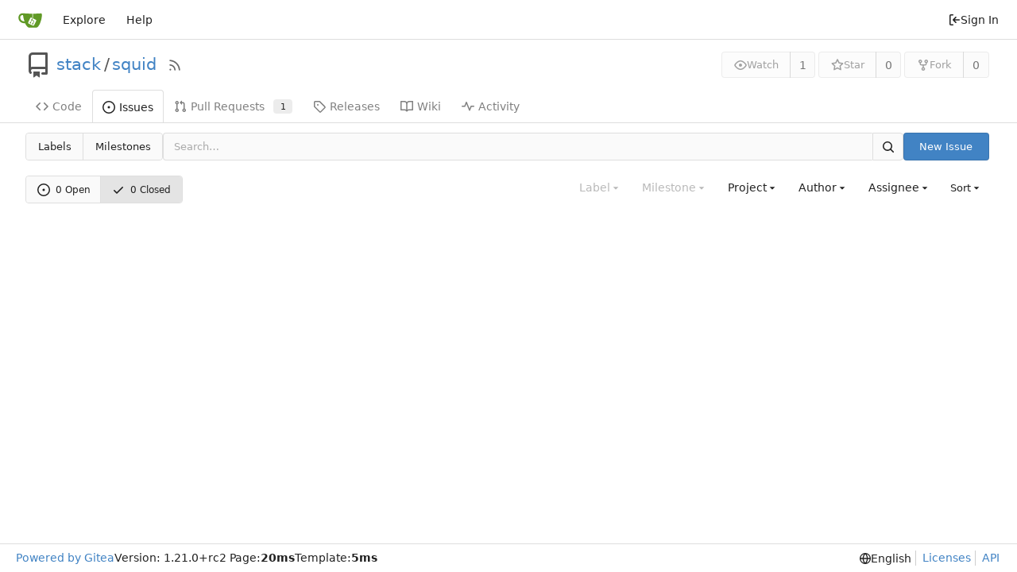

--- FILE ---
content_type: text/css; charset=utf-8
request_url: https://sigyl.com/git/assets/css/index.css?v=1.21.0~rc2
body_size: 87226
content:
ul[data-v-1e09298a]{margin:0;padding-left:0;list-style:none}ul li[data-v-1e09298a]{padding:0 10px}ul li[data-v-1e09298a]:not(:last-child){border-bottom:1px solid var(--color-secondary)}.repo-list-link[data-v-1e09298a]{flex:1;align-items:center;gap:.5rem;min-width:0;display:flex}.repo-list-link .svg[data-v-1e09298a]{color:var(--color-text-light-2)}.repo-list-icon[data-v-1e09298a]{min-width:16px;margin-right:2px}.repo-list-icon.octicon-mirror[data-v-1e09298a]{width:14px;min-width:14px;margin-left:1px;margin-right:3px}.repo-owner-name-list li.active[data-v-1e09298a]{background:var(--color-hover)}a[data-v-413af0ee],a[data-v-413af0ee]:hover{color:var(--color-text);text-decoration:none}.sub-items[data-v-413af0ee]{padding-left:9px}.item-file[data-v-413af0ee]{margin-left:20px}.item-file.selected[data-v-413af0ee]{color:var(--color-text);background:var(--color-active);border-radius:4px}.item-file.viewed[data-v-413af0ee]{color:var(--color-text-light-3)}.item-file[data-v-413af0ee],.item-directory[data-v-413af0ee]{align-items:center;gap:.25em;padding:2px;display:flex}.item-file[data-v-413af0ee]:hover,.item-directory[data-v-413af0ee]:hover{color:var(--color-text);background:var(--color-hover);cursor:pointer;border-radius:4px}.hovered[data-v-9fe0c79e]:not(.selection){background-color:var(--color-small-accent)!important}.selection[data-v-9fe0c79e]{background-color:var(--color-accent)!important}.info[data-v-9fe0c79e]{width:100%;line-height:1.4;display:inline-block;padding:7px 14px!important}#diff-commit-selector-menu[data-v-9fe0c79e]{max-height:450px;overflow-x:hidden}#diff-commit-selector-menu .loading-indicator[data-v-9fe0c79e]{width:350px;height:200px}#diff-commit-selector-menu .item[data-v-9fe0c79e]{flex-direction:row;line-height:1.4;padding:7px 14px!important}#diff-commit-selector-menu .item[data-v-9fe0c79e]:focus{color:var(--color-text);background:var(--color-hover)}#diff-commit-selector-menu .commit-list-summary[data-v-9fe0c79e]{max-width:min(380px,96vw)}.branch-tag-tab[data-v-5b382205]{padding:0 10px}.branch-tag-item[data-v-5b382205]{border:1px solid #0000;border-bottom:none;padding:10px;display:inline-block}.branch-tag-item.active[data-v-5b382205]{border-color:var(--color-secondary);background:var(--color-menu);border-top-left-radius:var(--border-radius);border-top-right-radius:var(--border-radius)}.branch-tag-divider[data-v-5b382205]{border-top:1px solid var(--color-secondary);margin-top:-1px!important}.scrolling.menu[data-v-5b382205]{border-top:none!important}.menu .item .rss-icon[data-v-5b382205]{display:none}.menu .item:hover .rss-icon[data-v-5b382205]{display:inline-block}.scrolling.menu .loading-indicator[data-v-5b382205]{height:4em}.ui.dropdown .menu.show[data-v-bba89cd6]{display:block}.ui.checkbox label[data-v-bba89cd6]{cursor:pointer}.ui.merge-button[data-v-bba89cd6]{position:relative}.ui.merge-button .ui.dropdown[data-v-bba89cd6]{position:static}.ui.merge-button>.ui.dropdown:last-child>.menu[data-v-bba89cd6]:not(.left){left:0;right:auto}.ui.merge-button .ui.dropdown .menu>.item[data-v-bba89cd6]{align-items:stretch;display:flex;padding:0!important}.action-text[data-v-bba89cd6]{flex:1;padding:.8rem}.auto-merge-small[data-v-bba89cd6]{justify-content:center;align-items:center;width:40px;display:flex;position:relative}.auto-merge-small .auto-merge-tip[data-v-bba89cd6]{color:var(--color-info-text);background-color:var(--color-info-bg);border:1px solid var(--color-info-border);border-left:none;align-items:center;padding-right:1rem;display:none;position:absolute;top:-1px;bottom:-1px;left:38px}.auto-merge-small[data-v-bba89cd6]:hover{color:var(--color-info-text);background-color:var(--color-info-bg);border:1px solid var(--color-info-border)}.auto-merge-small:hover .auto-merge-tip[data-v-bba89cd6]{display:flex}.action-view-body[data-v-901b7a88]{gap:12px;padding-top:12px;padding-bottom:12px;display:flex}.action-view-header[data-v-901b7a88]{margin-top:8px}.action-info-summary[data-v-901b7a88]{justify-content:space-between;align-items:center;display:flex}.action-info-summary-title[data-v-901b7a88]{display:flex}.action-info-summary-title-text[data-v-901b7a88]{flex:1;margin:0 0 0 8px;font-size:20px}.action-commit-summary[data-v-901b7a88]{gap:5px;margin:0 0 0 28px;display:flex}.action-view-left[data-v-901b7a88]{width:30%;max-width:400px;max-height:100vh;position:sticky;top:0;overflow-y:auto}.job-artifacts-title[data-v-901b7a88]{border-top:1px solid var(--color-secondary);margin-top:16px;padding:16px 10px 0 20px;font-size:18px}.job-artifacts-item[data-v-901b7a88]{margin:5px 0;padding:6px}.job-artifacts-list[data-v-901b7a88]{padding-left:12px;list-style:none}.job-artifacts-icon[data-v-901b7a88]{padding-right:3px}.job-brief-list[data-v-901b7a88]{flex-direction:column;gap:8px;display:flex}.job-brief-item[data-v-901b7a88]{border-radius:var(--border-radius);color:var(--color-text);flex-wrap:nowrap;justify-content:space-between;align-items:center;padding:10px;text-decoration:none;display:flex}.job-brief-item[data-v-901b7a88]:hover{background-color:var(--color-hover)}.job-brief-item.selected[data-v-901b7a88]{font-weight:var(--font-weight-bold);background-color:var(--color-active)}.job-brief-item[data-v-901b7a88]:first-of-type{margin-top:0}.job-brief-item .job-brief-rerun[data-v-901b7a88]{cursor:pointer;transition:transform .2s}.job-brief-item .job-brief-rerun[data-v-901b7a88]:hover{transform:scale(1.3)}.job-brief-item .job-brief-item-left[data-v-901b7a88]{width:100%;min-width:0;display:flex}.job-brief-item .job-brief-item-left span[data-v-901b7a88]{align-items:center;display:flex}.job-brief-item .job-brief-item-left .job-brief-name[data-v-901b7a88]{width:70%;display:block}.job-brief-item .job-brief-item-right[data-v-901b7a88]{align-items:center;display:flex}.action-view-right[data-v-901b7a88]{color:var(--color-console-fg-subtle);flex-direction:column;flex:1;width:70%;max-height:100%;display:flex}.action-view-right .ui.button[data-v-901b7a88],.action-view-right .ui.button[data-v-901b7a88]:focus{color:var(--color-console-fg-subtle);background:0 0}.action-view-right .ui.button[data-v-901b7a88]:hover{background:var(--color-console-hover-bg);color:var(--color-console-fg)}.action-view-right .ui.button[data-v-901b7a88]:active{background:var(--color-console-active-bg);color:var(--color-console-fg)}.action-view-right .ui.dropdown .menu[data-v-901b7a88]{background:var(--color-console-menu-bg);border-color:var(--color-console-menu-border)}.action-view-right .ui.dropdown .menu>.item[data-v-901b7a88]{color:var(--color-console-fg)}.action-view-right .ui.dropdown .menu>.item[data-v-901b7a88]:hover{color:var(--color-console-fg);background:var(--color-console-hover-bg)}.action-view-right .ui.dropdown .menu>.item[data-v-901b7a88]:active{color:var(--color-console-fg);background:var(--color-console-active-bg)}.action-view-right .ui.dropdown .menu>.divider[data-v-901b7a88]{border-top-color:var(--color-console-menu-border)}.action-view-right .ui.pointing.dropdown>.menu[data-v-901b7a88]:not(.hidden):after{background:var(--color-console-menu-bg);box-shadow:-1px -1px 0 0 var(--color-console-menu-border)}.job-info-header[data-v-901b7a88]{border-bottom:1px solid var(--color-console-border);background-color:var(--color-console-bg);border-radius:var(--border-radius)var(--border-radius)0 0;z-index:1;justify-content:space-between;align-items:center;height:60px;padding:0 12px;display:flex;position:sticky;top:0}.job-info-header .job-info-header-title[data-v-901b7a88]{color:var(--color-console-fg);margin:0;font-size:16px}.job-info-header .job-info-header-detail[data-v-901b7a88]{color:var(--color-console-fg-subtle);font-size:12px}.job-step-container[data-v-901b7a88]{background-color:var(--color-console-bg);border-radius:0 0 var(--border-radius)var(--border-radius);z-index:0;max-height:100%}.job-step-container .job-step-summary[data-v-901b7a88]{cursor:pointer;border-radius:var(--border-radius);align-items:center;padding:5px 10px;display:flex}.job-step-container .job-step-summary .step-summary-msg[data-v-901b7a88]{flex:1}.job-step-container .job-step-summary .step-summary-duration[data-v-901b7a88]{margin-left:16px}.job-step-container .job-step-summary[data-v-901b7a88]:hover{color:var(--color-console-fg);background-color:var(--color-console-hover-bg)}.job-step-container .job-step-summary.selected[data-v-901b7a88]{color:var(--color-console-fg);background-color:var(--color-console-active-bg);position:sticky;top:60px}@media (max-width:768px){.action-view-body[data-v-901b7a88]{flex-direction:column}.action-view-left[data-v-901b7a88],.action-view-right[data-v-901b7a88]{width:100%}.action-view-left[data-v-901b7a88]{max-width:none;overflow-y:hidden}}.job-status-rotate{animation:1s linear infinite job-status-rotate-keyframes}@keyframes job-status-rotate-keyframes{to{transform:rotate(360deg)}}.job-step-section{margin:10px}.job-step-section .job-step-logs{font-family:var(--fonts-monospace);margin:8px 0;font-size:12px}.job-step-section .job-step-logs .job-log-line{display:flex}.job-log-line:hover,.job-log-line:target{background-color:var(--color-console-hover-bg)}.job-log-line:target{scroll-margin-top:95px}.job-log-line .line-num,.log-time-seconds{color:var(--color-grey-light);text-align:right;-webkit-user-select:none;user-select:none;width:48px}.job-log-line:target>.line-num{color:var(--color-primary);text-decoration:underline}.log-time-seconds{padding-right:2px}.job-log-line .log-time,.log-time-stamp{color:var(--color-grey-light);white-space:nowrap;margin-left:10px}.job-step-section .job-step-logs .job-log-line .log-msg{word-break:break-all;white-space:break-spaces;flex:1;margin-left:10px}.full.height>.action-view-right{border-radius:0;width:100%;height:100%;padding:0}.full.height>.action-view-right>.job-info-header{border-radius:0}.full.height>.action-view-right>.job-step-container{border-radius:0;height:calc(100% - 60px)}.CodeMirror{color:#000;direction:ltr;height:300px;font-family:monospace}.CodeMirror-lines{padding:4px 0}.CodeMirror pre.CodeMirror-line,.CodeMirror pre.CodeMirror-line-like{padding:0 4px}.CodeMirror-gutter-filler,.CodeMirror-scrollbar-filler{background-color:#fff}.CodeMirror-gutters{white-space:nowrap;background-color:#f7f7f7;border-right:1px solid #ddd}.CodeMirror-linenumber{text-align:right;color:#999;white-space:nowrap;min-width:20px;padding:0 3px 0 5px}.CodeMirror-guttermarker{color:#000}.CodeMirror-guttermarker-subtle{color:#999}.CodeMirror-cursor{border-left:1px solid #000;border-right:none;width:0}.CodeMirror div.CodeMirror-secondarycursor{border-left:1px solid silver}.cm-fat-cursor .CodeMirror-cursor{background:#7e7;width:auto;border:0!important}.cm-fat-cursor div.CodeMirror-cursors{z-index:1}.cm-fat-cursor .CodeMirror-line::selection{background:0 0}.cm-fat-cursor .CodeMirror-line>span::selection{background:0 0}.cm-fat-cursor .CodeMirror-line>span>span::selection{background:0 0}.cm-fat-cursor .CodeMirror-line::-moz-selection{background:0 0}.cm-fat-cursor .CodeMirror-line>span::-moz-selection{background:0 0}.cm-fat-cursor .CodeMirror-line>span>span::-moz-selection{background:0 0}.cm-fat-cursor{caret-color:#0000}@keyframes blink{50%{background-color:#0000}}.cm-tab{-webkit-text-decoration:inherit;text-decoration:inherit;display:inline-block}.CodeMirror-rulers{position:absolute;inset:-50px 0 0;overflow:hidden}.CodeMirror-ruler{border-left:1px solid #ccc;position:absolute;top:0;bottom:0}.cm-s-default .cm-header{color:#00f}.cm-s-default .cm-quote{color:#090}.cm-negative{color:#d44}.cm-positive{color:#292}.cm-header,.cm-strong{font-weight:700}.cm-em{font-style:italic}.cm-link{text-decoration:underline}.cm-strikethrough{text-decoration:line-through}.cm-s-default .cm-keyword{color:#708}.cm-s-default .cm-atom{color:#219}.cm-s-default .cm-number{color:#164}.cm-s-default .cm-def{color:#00f}.cm-s-default .cm-variable-2{color:#05a}.cm-s-default .cm-type,.cm-s-default .cm-variable-3{color:#085}.cm-s-default .cm-comment{color:#a50}.cm-s-default .cm-string{color:#a11}.cm-s-default .cm-string-2{color:#f50}.cm-s-default .cm-meta,.cm-s-default .cm-qualifier{color:#555}.cm-s-default .cm-builtin{color:#30a}.cm-s-default .cm-bracket{color:#997}.cm-s-default .cm-tag{color:#170}.cm-s-default .cm-attribute{color:#00c}.cm-s-default .cm-hr{color:#999}.cm-s-default .cm-link{color:#00c}.cm-s-default .cm-error,.cm-invalidchar{color:red}.CodeMirror-composing{border-bottom:2px solid}div.CodeMirror span.CodeMirror-matchingbracket{color:#0b0}div.CodeMirror span.CodeMirror-nonmatchingbracket{color:#a22}.CodeMirror-matchingtag{background:#ff96004d}.CodeMirror-activeline-background{background:#e8f2ff}.CodeMirror{background:#fff;position:relative;overflow:hidden}.CodeMirror-scroll{z-index:0;outline:0;height:100%;margin-bottom:-50px;margin-right:-50px;padding-bottom:50px;position:relative;overflow:scroll!important}.CodeMirror-sizer{border-right:50px solid #0000;position:relative}.CodeMirror-gutter-filler,.CodeMirror-hscrollbar,.CodeMirror-scrollbar-filler,.CodeMirror-vscrollbar{z-index:6;outline:0;display:none;position:absolute}.CodeMirror-vscrollbar{top:0;right:0;overflow-x:hidden;overflow-y:scroll}.CodeMirror-hscrollbar{bottom:0;left:0;overflow-x:scroll;overflow-y:hidden}.CodeMirror-scrollbar-filler{bottom:0;right:0}.CodeMirror-gutter-filler{bottom:0;left:0}.CodeMirror-gutters{z-index:3;min-height:100%;position:absolute;top:0;left:0}.CodeMirror-gutter{white-space:normal;vertical-align:top;height:100%;margin-bottom:-50px;display:inline-block}.CodeMirror-gutter-wrapper{z-index:4;position:absolute;background:0 0!important;border:none!important}.CodeMirror-gutter-background{z-index:4;position:absolute;top:0;bottom:0}.CodeMirror-gutter-elt{cursor:default;z-index:4;position:absolute}.CodeMirror-gutter-wrapper ::selection{background-color:#0000}.CodeMirror-gutter-wrapper ::selection{background-color:#0000}.CodeMirror-lines{cursor:text;min-height:1px}.CodeMirror pre.CodeMirror-line,.CodeMirror pre.CodeMirror-line-like{font-family:inherit;font-size:inherit;white-space:pre;word-wrap:normal;line-height:inherit;color:inherit;z-index:2;-webkit-tap-highlight-color:transparent;-webkit-font-variant-ligatures:contextual;font-variant-ligatures:contextual;background:0 0;border-width:0;border-radius:0;margin:0;position:relative;overflow:visible}.CodeMirror-wrap pre.CodeMirror-line,.CodeMirror-wrap pre.CodeMirror-line-like{word-wrap:break-word;white-space:pre-wrap;word-break:normal}.CodeMirror-linebackground{z-index:0;position:absolute;inset:0}.CodeMirror-linewidget{z-index:2;padding:.1px;position:relative}.CodeMirror-code{outline:0}.CodeMirror-gutter,.CodeMirror-gutters,.CodeMirror-linenumber,.CodeMirror-scroll,.CodeMirror-sizer{box-sizing:content-box}.CodeMirror-measure{visibility:hidden;width:100%;height:0;position:absolute;overflow:hidden}.CodeMirror-cursor{pointer-events:none;position:absolute}.CodeMirror-measure pre{position:static}div.CodeMirror-cursors{visibility:hidden;z-index:3;position:relative}div.CodeMirror-dragcursors,.CodeMirror-focused div.CodeMirror-cursors{visibility:visible}.CodeMirror-selected{background:#d9d9d9}.CodeMirror-focused .CodeMirror-selected{background:#d7d4f0}.CodeMirror-crosshair{cursor:crosshair}.CodeMirror-line::selection{background:#d7d4f0}.CodeMirror-line>span::selection{background:#d7d4f0}.CodeMirror-line>span>span::selection{background:#d7d4f0}.CodeMirror-line::-moz-selection{background:#d7d4f0}.CodeMirror-line>span::-moz-selection{background:#d7d4f0}.CodeMirror-line>span>span::-moz-selection{background:#d7d4f0}.cm-searching{background-color:#ff06}.cm-force-border{padding-right:.1px}@media print{.CodeMirror div.CodeMirror-cursors{visibility:hidden}}.cm-tab-wrap-hack:after{content:""}span.CodeMirror-selectedtext{background:0 0}.EasyMDEContainer{display:block}.CodeMirror-rtl pre{direction:rtl}.EasyMDEContainer.sided--no-fullscreen{flex-flow:wrap;display:flex}.EasyMDEContainer .CodeMirror{box-sizing:border-box;font:inherit;z-index:0;word-wrap:break-word;border:1px solid #ced4da;border-bottom-right-radius:4px;border-bottom-left-radius:4px;height:auto;padding:10px}.EasyMDEContainer .CodeMirror-scroll{cursor:text}.EasyMDEContainer .CodeMirror-fullscreen{z-index:8;background:#fff;height:auto;inset:50px 0 0;border-right:none!important;border-bottom-right-radius:0!important;position:fixed!important}.EasyMDEContainer .CodeMirror-sided{width:50%!important}.EasyMDEContainer.sided--no-fullscreen .CodeMirror-sided{border-bottom-right-radius:0;flex:auto;position:relative;border-right:none!important}.EasyMDEContainer .CodeMirror-placeholder{opacity:.5}.EasyMDEContainer .CodeMirror-focused .CodeMirror-selected{background:#d9d9d9}.editor-toolbar{-webkit-user-select:none;user-select:none;-o-user-select:none;border-top:1px solid #ced4da;border-left:1px solid #ced4da;border-right:1px solid #ced4da;border-top-left-radius:4px;border-top-right-radius:4px;padding:9px 10px;position:relative}.editor-toolbar.fullscreen{box-sizing:border-box;opacity:1;z-index:9;background:#fff;border:0;width:100%;height:50px;padding-top:10px;padding-bottom:10px;position:fixed;top:0;left:0}.editor-toolbar.fullscreen:before{background:-moz-linear-gradient(270deg,#fff 0,#fff0 100%);background:-o-linear-gradient(270deg,#fff 0,#fff0 100%);background:-ms-linear-gradient(left,#fff 0,#fff0 100%);background:linear-gradient(90deg,#fff 0,#fff0 100%);width:20px;height:50px;margin:0;padding:0;position:fixed;top:0;left:0}.editor-toolbar.fullscreen:after{background:-moz-linear-gradient(270deg,#fff0 0,#fff 100%);background:-o-linear-gradient(270deg,#fff0 0,#fff 100%);background:-ms-linear-gradient(left,#fff0 0,#fff 100%);background:linear-gradient(90deg,#fff0 0,#fff 100%);width:20px;height:50px;margin:0;padding:0;position:fixed;top:0;right:0}.EasyMDEContainer.sided--no-fullscreen .editor-toolbar{width:100%}.editor-toolbar .easymde-dropdown,.editor-toolbar button{text-align:center;cursor:pointer;background:0 0;border:1px solid #0000;border-radius:3px;height:30px;margin:0;padding:0;display:inline-block;text-decoration:none!important}.editor-toolbar button{white-space:nowrap;min-width:30px;padding:0 6px;font-weight:700}.editor-toolbar button.active,.editor-toolbar button:hover{background:#fcfcfc;border-color:#95a5a6}.editor-toolbar i.separator{color:#0000;text-indent:-10px;border-left:1px solid #d9d9d9;border-right:1px solid #fff;width:0;margin:0 6px;display:inline-block}.editor-toolbar button:after{vertical-align:text-bottom;font-family:Arial,Helvetica Neue,Helvetica,sans-serif;font-size:65%;position:relative;top:2px}.editor-toolbar button.heading-1:after{content:"1"}.editor-toolbar button.heading-2:after{content:"2"}.editor-toolbar button.heading-3:after{content:"3"}.editor-toolbar button.heading-bigger:after{content:"▲"}.editor-toolbar button.heading-smaller:after{content:"▼"}.editor-toolbar.disabled-for-preview button:not(.no-disable){opacity:.6;pointer-events:none}@media only screen and (max-width:700px){.editor-toolbar i.no-mobile{display:none}}.editor-statusbar{color:#959694;text-align:right;padding:8px 10px;font-size:12px}.EasyMDEContainer.sided--no-fullscreen .editor-statusbar{width:100%}.editor-statusbar span{min-width:4em;margin-left:1em;display:inline-block}.editor-statusbar .lines:before{content:"lines: "}.editor-statusbar .words:before{content:"words: "}.editor-statusbar .characters:before{content:"characters: "}.editor-preview-full{z-index:7;box-sizing:border-box;width:100%;height:100%;display:none;position:absolute;top:0;left:0;overflow:auto}.editor-preview-side{z-index:9;box-sizing:border-box;word-wrap:break-word;border:1px solid #ddd;width:50%;display:none;position:fixed;top:50px;bottom:0;right:0;overflow:auto}.editor-preview-active-side{display:block}.EasyMDEContainer.sided--no-fullscreen .editor-preview-active-side{flex:auto;height:auto;position:static}.editor-preview-active{display:block}.editor-preview{background:#fafafa;padding:10px}.editor-preview>p{margin-top:0}.editor-preview pre{background:#eee;margin-bottom:10px}.editor-preview table td,.editor-preview table th{border:1px solid #ddd;padding:5px}.cm-s-easymde .cm-tag{color:#63a35c}.cm-s-easymde .cm-attribute{color:#795da3}.cm-s-easymde .cm-string{color:#183691}.cm-s-easymde .cm-header-1{font-size:calc(1.375rem + 1.5vw)}.cm-s-easymde .cm-header-2{font-size:calc(1.325rem + .9vw)}.cm-s-easymde .cm-header-3{font-size:calc(1.3rem + .6vw)}.cm-s-easymde .cm-header-4{font-size:calc(1.275rem + .3vw)}.cm-s-easymde .cm-header-5{font-size:1.25rem}.cm-s-easymde .cm-header-6{font-size:1rem}.cm-s-easymde .cm-header-1,.cm-s-easymde .cm-header-2,.cm-s-easymde .cm-header-3,.cm-s-easymde .cm-header-4,.cm-s-easymde .cm-header-5,.cm-s-easymde .cm-header-6{margin-bottom:.5rem;line-height:1.2}.cm-s-easymde .cm-comment{background:#0000000d;border-radius:2px}.cm-s-easymde .cm-link{color:#7f8c8d}.cm-s-easymde .cm-url{color:#aab2b3}.cm-s-easymde .cm-quote{color:#7f8c8d;font-style:italic}.editor-toolbar .easymde-dropdown{background:linear-gradient(to bottom right,#fff 0 84%,#333 50% 100%);border:1px solid #fff;border-radius:0;position:relative}.editor-toolbar .easymde-dropdown:hover{background:linear-gradient(to bottom right,#fff 0 84%,#333 50% 100%)}.easymde-dropdown-content{visibility:hidden;z-index:2;background-color:#f9f9f9;padding:8px;display:block;position:absolute;top:30px;box-shadow:0 8px 16px #0003}.easymde-dropdown:active .easymde-dropdown-content,.easymde-dropdown:focus .easymde-dropdown-content,.easymde-dropdown:focus-within .easymde-dropdown-content{visibility:visible}.easymde-dropdown-content button{display:block}span[data-img-src]:after{content:"";background-image:var(--bg-image);padding-top:var(--height);width:var(--width);background-repeat:no-repeat;background-size:contain;max-width:100%;height:0;max-height:100%;display:block}.CodeMirror .cm-spell-error:not(.cm-url):not(.cm-comment):not(.cm-tag):not(.cm-word){background:#ff000026}.ui.button{cursor:pointer;vertical-align:baseline;color:#0009;font-family:var(--fonts-regular);text-transform:none;text-shadow:none;text-align:center;-webkit-user-select:none;user-select:none;will-change:auto;-webkit-tap-highlight-color:transparent;background:#e0e1e2;border:none;border-radius:.285714rem;outline:none;min-height:1em;margin:0 .25em 0 0;padding:.785714em 1.5em;font-style:normal;font-weight:500;line-height:1em;text-decoration:none;transition:opacity .1s,background-color .1s,color .1s,box-shadow .1s,background .1s;display:inline-block;box-shadow:inset 0 0 0 1px #0000,inset 0 0 #22242626}.ui.button:hover{color:#000c;background-color:#cacbcd;background-image:none;box-shadow:inset 0 0 0 1px #0000,inset 0 0 #22242626}.ui.button:hover .icon{opacity:.85}.ui.button:focus{color:#000c;box-shadow:"";background-color:#cacbcd;background-image:none}.ui.button:focus .icon{opacity:.85}.ui.button:active,.ui.active.button:active{background-color:#babbbc;background-image:"";color:#000000e6;box-shadow:0 0 0 1px transparent inset,none}.ui.active.button{color:#000000f2;background-color:#c0c1c2;background-image:none;box-shadow:inset 0 0 0 1px #0000}.ui.active.button:hover{color:#000000f2;background-color:#c0c1c2;background-image:none}.ui.active.button:active{background-color:#c0c1c2;background-image:none}.ui.loading.loading.loading.loading.loading.loading.button{cursor:default;color:#0000;opacity:1;pointer-events:auto;transition:all linear,opacity .1s;position:relative;text-shadow:none!important}.ui.loading.button:before{content:"";border:.2em solid #00000026;border-radius:500rem;width:1.28571em;height:1.28571em;margin:-.642857em 0 0 -.642857em;position:absolute;top:50%;left:50%}.ui.loading.button:after{content:"";color:#fff;border:.2em solid;border-radius:500rem;width:1.28571em;height:1.28571em;margin:-.642857em 0 0 -.642857em;animation:.6s linear infinite loader;position:absolute;top:50%;left:50%;box-shadow:0 0 0 1px #0000}.ui.labeled.icon.loading.button .icon{box-shadow:none;background-color:#0000}.ui.basic.loading.button:not(.inverted):before{border-color:#0000001a}.ui.basic.loading.button:not(.inverted):after{border-color:#767676}.ui.buttons .disabled.button:not(.basic),.ui.disabled.button,.ui.button:disabled,.ui.disabled.button:hover,.ui.disabled.active.button{cursor:default;box-shadow:none;background-image:none;opacity:var(--opacity-disabled)!important;pointer-events:none!important}.ui.basic.buttons .ui.disabled.button{border-color:#22242680}.ui.labeled.button:not(.icon){box-shadow:none;background:0 0;border:none;flex-direction:row;display:inline-flex;padding:0!important}.ui.labeled.button>.button{margin:0}.ui.labeled.button>.label{padding:"";border-color:#22242626;align-items:center;font-size:1em;display:flex;margin:0 0 0 -1px!important}.ui.labeled.button>.tag.label:before{width:1.85em;height:1.85em}.ui.labeled.button:not([class*=left\ labeled])>.button{border-top-right-radius:0;border-bottom-right-radius:0}.ui.labeled.button:not([class*=left\ labeled])>.label,.ui[class*=left\ labeled].button>.button{border-top-left-radius:0;border-bottom-left-radius:0}.ui[class*=left\ labeled].button>.label{border-top-right-radius:0;border-bottom-right-radius:0}.ui.button>.icon:not(.button){opacity:.8;color:"";height:auto;transition:opacity .1s}.ui.button:not(.icon)>.icon:not(.button):not(.dropdown),.ui.button:not(.icon)>.icons:not(.button):not(.dropdown){vertical-align:baseline;margin:0 .428571em 0 -.214286em}.ui.button:not(.icon)>.icons:not(.button):not(.dropdown)>.icon{vertical-align:baseline}.ui.button:not(.icon)>.right.icon:not(.button):not(.dropdown){margin:0 -.214286em 0 .428571em}.ui[class*=left\ floated].buttons,.ui[class*=left\ floated].button{float:left;margin-left:0;margin-right:.25em}.ui[class*=right\ floated].buttons,.ui[class*=right\ floated].button{float:right;margin-left:.25em;margin-right:0}.ui.compact.buttons .button,.ui.compact.button{padding:.589286em 1.125em}.ui.compact.icon.buttons .button,.ui.compact.icon.button{padding:.589286em}.ui.compact.labeled.icon.buttons .button,.ui.compact.labeled.icon.button{padding:.589286em 3.69643em}.ui.compact.labeled.icon.buttons .button>.icon,.ui.compact.labeled.icon.button>.icon{padding:.589286em 0}.ui.buttons .button,.ui.buttons .or,.ui.button{font-size:1rem}.ui.mini.buttons .dropdown,.ui.mini.buttons .dropdown .menu>.item,.ui.mini.buttons .button,.ui.mini.buttons .or,.ui.ui.ui.ui.mini.button{font-size:.785714rem}.ui.tiny.buttons .dropdown,.ui.tiny.buttons .dropdown .menu>.item,.ui.tiny.buttons .button,.ui.tiny.buttons .or,.ui.ui.ui.ui.tiny.button{font-size:.857143rem}.ui.small.buttons .dropdown,.ui.small.buttons .dropdown .menu>.item,.ui.small.buttons .button,.ui.small.buttons .or,.ui.ui.ui.ui.small.button{font-size:.928571rem}.ui.large.buttons .dropdown,.ui.large.buttons .dropdown .menu>.item,.ui.large.buttons .button,.ui.large.buttons .or,.ui.ui.ui.ui.large.button{font-size:1.14286rem}.ui.big.buttons .dropdown,.ui.big.buttons .dropdown .menu>.item,.ui.big.buttons .button,.ui.big.buttons .or,.ui.ui.ui.ui.big.button{font-size:1.28571rem}.ui.huge.buttons .dropdown,.ui.huge.buttons .dropdown .menu>.item,.ui.huge.buttons .button,.ui.huge.buttons .or,.ui.ui.ui.ui.huge.button{font-size:1.42857rem}.ui.massive.buttons .dropdown,.ui.massive.buttons .dropdown .menu>.item,.ui.massive.buttons .button,.ui.massive.buttons .or,.ui.ui.ui.ui.massive.button{font-size:1.71429rem}.ui.icon.buttons .button,.ui.icon.button:not(.animated):not(.compact){padding:.785714em}.ui.animated.icon.button>.content>.icon,.ui.icon.buttons .button>.icon,.ui.icon.button>.icon{opacity:.9;vertical-align:top;margin:0!important}.ui.animated.button>.content>.icon{vertical-align:top}.ui.basic.buttons .button,.ui.basic.button{color:#0009;text-transform:none;background:0 0;border-radius:.285714rem;font-weight:400;box-shadow:inset 0 0 0 1px #22242626;text-shadow:none!important}.ui.basic.buttons{box-shadow:none;border:1px solid #22242626;border-radius:.285714rem}.ui.basic.buttons .button{border-radius:0}.ui.basic.buttons .button:hover,.ui.basic.button:hover,.ui.basic.buttons .button:focus,.ui.basic.button:focus{color:#000c;background:#fff;box-shadow:inset 0 0 0 1px #22242659,inset 0 0 #22242626}.ui.basic.buttons .button:active,.ui.basic.button:active{color:#000000e6;background:#f8f8f8;box-shadow:inset 0 0 0 1px #00000026,inset 0 1px 4px #22242626}.ui.basic.buttons .active.button,.ui.basic.active.button{box-shadow:"";color:#000000f2;background:#0000000d}.ui.basic.buttons .active.button:hover,.ui.basic.active.button:hover{background-color:#0000000d}.ui.basic.buttons .button:hover{box-shadow:0 0 0 1px #22242659 inset,0 0 0 0 #22242626 inset inset}.ui.basic.buttons .button:active{box-shadow:0 0 0 1px #00000026 inset,0 1px 4px 0 #22242626 inset inset}.ui.basic.buttons .active.button{box-shadow:""}.ui.basic.buttons .button{box-shadow:none;border-left:1px solid #22242626}.ui.basic.vertical.buttons .button{border-top:1px solid #22242626;border-left:0}.ui.basic.vertical.buttons .button:first-child{border-top-width:0}.ui.labeled.icon.buttons .button,.ui.labeled.icon.button{position:relative;padding-left:4.07143em!important;padding-right:1.5em!important}.ui.labeled.icon.buttons>.button>.icon,.ui.labeled.icon.button>.icon{border-radius:0;border-top-left-radius:inherit;border-bottom-left-radius:inherit;text-align:center;color:"";background-color:#0000000d;width:2.57143em;height:100%;margin:0;padding:.785714em 0;line-height:1;animation:none;position:absolute;top:0;left:0;box-shadow:inset -1px 0 #0000}.ui[class*=right\ labeled].icon.button{padding-left:1.5em!important;padding-right:4.07143em!important}.ui[class*=right\ labeled].icon.button>.icon{border-radius:0;border-top-right-radius:inherit;border-bottom-right-radius:inherit;left:auto;right:0;box-shadow:inset 1px 0 #0000}.ui.labeled.icon.buttons>.button>.icon:before,.ui.labeled.icon.button>.icon:before,.ui.labeled.icon.buttons>.button>.icon:after,.ui.labeled.icon.button>.icon:after{text-align:center;width:100%;display:block;position:relative;top:0}.ui.labeled.icon.buttons .button>.icon{border-radius:0}.ui.labeled.icon.buttons .button:first-child>.icon{border-top-left-radius:.285714rem;border-bottom-left-radius:.285714rem}.ui.labeled.icon.buttons .button:last-child>.icon{border-top-right-radius:.285714rem;border-bottom-right-radius:.285714rem}.ui.vertical.labeled.icon.buttons .button:first-child>.icon{border-radius:.285714rem 0 0}.ui.vertical.labeled.icon.buttons .button:last-child>.icon{border-radius:0 0 0 .285714rem}.ui.labeled.icon.button>.loading.icon:before{animation:2s linear infinite loader}.ui.toggle.buttons .active.button,.ui.buttons .button.toggle.active,.ui.button.toggle.active{box-shadow:none;text-shadow:none;color:#fff;background-color:#21ba45}.ui.button.toggle.active:hover{text-shadow:none;color:#fff;background-color:#16ab39}.ui.circular.button{border-radius:10em}.ui.circular.button>.icon{vertical-align:baseline;width:1em}.ui.buttons .or{z-index:3;width:.3em;height:2.57143em;position:relative}.ui.buttons .or:before{text-align:center;content:"or";text-shadow:none;color:#0006;background-color:#fff;border-radius:500rem;width:1.78571em;height:1.78571em;margin-top:-.892857em;margin-left:-.892857em;font-style:normal;font-weight:500;line-height:1.78571em;position:absolute;top:50%;left:50%;box-shadow:inset 0 0 0 1px #0000}.ui.buttons .or[data-text]:before{content:attr(data-text)}.ui.fluid.buttons .or{width:0!important}.ui.fluid.buttons .or:after{display:none}.ui.fluid.buttons,.ui.fluid.button{width:100%}.ui.fluid.button{display:block}.ui.two.buttons{width:100%}.ui.two.buttons>.button{width:50%}.ui.three.buttons{width:100%}.ui.three.buttons>.button{width:33.333%}.ui.four.buttons{width:100%}.ui.four.buttons>.button{width:25%}.ui.five.buttons{width:100%}.ui.five.buttons>.button{width:20%}.ui.six.buttons{width:100%}.ui.six.buttons>.button{width:16.666%}.ui.seven.buttons{width:100%}.ui.seven.buttons>.button{width:14.285%}.ui.eight.buttons{width:100%}.ui.eight.buttons>.button{width:12.5%}.ui.nine.buttons{width:100%}.ui.nine.buttons>.button{width:11.11%}.ui.ten.buttons{width:100%}.ui.ten.buttons>.button{width:10%}.ui.eleven.buttons{width:100%}.ui.eleven.buttons>.button{width:9.09%}.ui.twelve.buttons{width:100%}.ui.twelve.buttons>.button{width:8.3333%}.ui.fluid.vertical.buttons,.ui.fluid.vertical.buttons>.button{justify-content:center;width:auto;display:flex}.ui.two.vertical.buttons>.button{height:50%}.ui.three.vertical.buttons>.button{height:33.333%}.ui.four.vertical.buttons>.button{height:25%}.ui.five.vertical.buttons>.button{height:20%}.ui.six.vertical.buttons>.button{height:16.666%}.ui.seven.vertical.buttons>.button{height:14.285%}.ui.eight.vertical.buttons>.button{height:12.5%}.ui.nine.vertical.buttons>.button{height:11.11%}.ui.ten.vertical.buttons>.button{height:10%}.ui.eleven.vertical.buttons>.button{height:9.09%}.ui.twelve.vertical.buttons>.button{height:8.3333%}.ui.primary.buttons .button,.ui.primary.button{color:#fff;text-shadow:none;background-color:#2185d0;background-image:none}.ui.primary.button{box-shadow:inset 0 0 #22242626}.ui.primary.buttons .button:hover,.ui.primary.button:hover{color:#fff;text-shadow:none;background-color:#1678c2}.ui.primary.buttons .button:focus,.ui.primary.button:focus{color:#fff;text-shadow:none;background-color:#0d71bb}.ui.primary.buttons .button:active,.ui.primary.button:active{color:#fff;text-shadow:none;background-color:#1a69a4}.ui.primary.buttons .active.button,.ui.primary.buttons .active.button:active,.ui.primary.active.button,.ui.primary.button .active.button:active{color:#fff;text-shadow:none;background-color:#1279c6}.ui.basic.primary.buttons .button,.ui.basic.primary.button{color:#2185d0;background:0 0;box-shadow:inset 0 0 0 1px #2185d0}.ui.basic.primary.buttons .button:hover,.ui.basic.primary.button:hover{color:#1678c2;background:0 0;box-shadow:inset 0 0 0 1px #1678c2}.ui.basic.primary.buttons .button:focus,.ui.basic.primary.button:focus{color:#1678c2;background:0 0;box-shadow:inset 0 0 0 1px #0d71bb}.ui.basic.primary.buttons .active.button,.ui.basic.primary.active.button{color:#1a69a4;background:0 0;box-shadow:inset 0 0 0 1px #1279c6}.ui.basic.primary.buttons .button:active,.ui.basic.primary.button:active{color:#1a69a4;box-shadow:inset 0 0 0 1px #1a69a4}.ui.buttons:not(.vertical)>.basic.primary.button:not(:first-child){margin-left:-1px}.ui.secondary.buttons .button,.ui.secondary.button{color:#fff;text-shadow:none;background-color:#1b1c1d;background-image:none}.ui.secondary.button{box-shadow:inset 0 0 #22242626}.ui.secondary.buttons .button:hover,.ui.secondary.button:hover{color:#fff;text-shadow:none;background-color:#27292a}.ui.secondary.buttons .button:focus,.ui.secondary.button:focus{color:#fff;text-shadow:none;background-color:#2e3032}.ui.secondary.buttons .button:active,.ui.secondary.button:active{color:#fff;text-shadow:none;background-color:#343637}.ui.secondary.buttons .active.button,.ui.secondary.buttons .active.button:active,.ui.secondary.active.button,.ui.secondary.button .active.button:active{color:#fff;text-shadow:none;background-color:#27292a}.ui.basic.secondary.buttons .button,.ui.basic.secondary.button{color:#1b1c1d;background:0 0;box-shadow:inset 0 0 0 1px #1b1c1d}.ui.basic.secondary.buttons .button:hover,.ui.basic.secondary.button:hover{color:#27292a;background:0 0;box-shadow:inset 0 0 0 1px #27292a}.ui.basic.secondary.buttons .button:focus,.ui.basic.secondary.button:focus{color:#27292a;background:0 0;box-shadow:inset 0 0 0 1px #2e3032}.ui.basic.secondary.buttons .active.button,.ui.basic.secondary.active.button{color:#343637;background:0 0;box-shadow:inset 0 0 0 1px #27292a}.ui.basic.secondary.buttons .button:active,.ui.basic.secondary.button:active{color:#343637;box-shadow:inset 0 0 0 1px #343637}.ui.buttons:not(.vertical)>.basic.secondary.button:not(:first-child){margin-left:-1px}.ui.red.buttons .button,.ui.red.button{color:#fff;text-shadow:none;background-color:#db2828;background-image:none}.ui.red.button{box-shadow:inset 0 0 #22242626}.ui.red.buttons .button:hover,.ui.red.button:hover{color:#fff;text-shadow:none;background-color:#d01919}.ui.red.buttons .button:focus,.ui.red.button:focus{color:#fff;text-shadow:none;background-color:#ca1010}.ui.red.buttons .button:active,.ui.red.button:active{color:#fff;text-shadow:none;background-color:#b21e1e}.ui.red.buttons .active.button,.ui.red.buttons .active.button:active,.ui.red.active.button,.ui.red.button .active.button:active{color:#fff;text-shadow:none;background-color:#d41515}.ui.basic.red.buttons .button,.ui.basic.red.button{color:#db2828;background:0 0;box-shadow:inset 0 0 0 1px #db2828}.ui.basic.red.buttons .button:hover,.ui.basic.red.button:hover{color:#d01919;background:0 0;box-shadow:inset 0 0 0 1px #d01919}.ui.basic.red.buttons .button:focus,.ui.basic.red.button:focus{color:#d01919;background:0 0;box-shadow:inset 0 0 0 1px #ca1010}.ui.basic.red.buttons .active.button,.ui.basic.red.active.button{color:#b21e1e;background:0 0;box-shadow:inset 0 0 0 1px #d41515}.ui.basic.red.buttons .button:active,.ui.basic.red.button:active{color:#b21e1e;box-shadow:inset 0 0 0 1px #b21e1e}.ui.buttons:not(.vertical)>.basic.red.button:not(:first-child){margin-left:-1px}.ui.orange.buttons .button,.ui.orange.button{color:#fff;text-shadow:none;background-color:#f2711c;background-image:none}.ui.orange.button{box-shadow:inset 0 0 #22242626}.ui.orange.buttons .button:hover,.ui.orange.button:hover{color:#fff;text-shadow:none;background-color:#f26202}.ui.orange.buttons .button:focus,.ui.orange.button:focus{color:#fff;text-shadow:none;background-color:#e55b00}.ui.orange.buttons .button:active,.ui.orange.button:active{color:#fff;text-shadow:none;background-color:#cf590c}.ui.orange.buttons .active.button,.ui.orange.buttons .active.button:active,.ui.orange.active.button,.ui.orange.button .active.button:active{color:#fff;text-shadow:none;background-color:#f56100}.ui.basic.orange.buttons .button,.ui.basic.orange.button{color:#f2711c;background:0 0;box-shadow:inset 0 0 0 1px #f2711c}.ui.basic.orange.buttons .button:hover,.ui.basic.orange.button:hover{color:#f26202;background:0 0;box-shadow:inset 0 0 0 1px #f26202}.ui.basic.orange.buttons .button:focus,.ui.basic.orange.button:focus{color:#f26202;background:0 0;box-shadow:inset 0 0 0 1px #e55b00}.ui.basic.orange.buttons .active.button,.ui.basic.orange.active.button{color:#cf590c;background:0 0;box-shadow:inset 0 0 0 1px #f56100}.ui.basic.orange.buttons .button:active,.ui.basic.orange.button:active{color:#cf590c;box-shadow:inset 0 0 0 1px #cf590c}.ui.buttons:not(.vertical)>.basic.orange.button:not(:first-child){margin-left:-1px}.ui.yellow.buttons .button,.ui.yellow.button{color:#fff;text-shadow:none;background-color:#fbbd08;background-image:none}.ui.yellow.button{box-shadow:inset 0 0 #22242626}.ui.yellow.buttons .button:hover,.ui.yellow.button:hover{color:#fff;text-shadow:none;background-color:#eaae00}.ui.yellow.buttons .button:focus,.ui.yellow.button:focus{color:#fff;text-shadow:none;background-color:#daa300}.ui.yellow.buttons .button:active,.ui.yellow.button:active{color:#fff;text-shadow:none;background-color:#cd9903}.ui.yellow.buttons .active.button,.ui.yellow.buttons .active.button:active,.ui.yellow.active.button,.ui.yellow.button .active.button:active{color:#fff;text-shadow:none;background-color:#eaae00}.ui.basic.yellow.buttons .button,.ui.basic.yellow.button{color:#fbbd08;background:0 0;box-shadow:inset 0 0 0 1px #fbbd08}.ui.basic.yellow.buttons .button:hover,.ui.basic.yellow.button:hover{color:#eaae00;background:0 0;box-shadow:inset 0 0 0 1px #eaae00}.ui.basic.yellow.buttons .button:focus,.ui.basic.yellow.button:focus{color:#eaae00;background:0 0;box-shadow:inset 0 0 0 1px #daa300}.ui.basic.yellow.buttons .active.button,.ui.basic.yellow.active.button{color:#cd9903;background:0 0;box-shadow:inset 0 0 0 1px #eaae00}.ui.basic.yellow.buttons .button:active,.ui.basic.yellow.button:active{color:#cd9903;box-shadow:inset 0 0 0 1px #cd9903}.ui.buttons:not(.vertical)>.basic.yellow.button:not(:first-child){margin-left:-1px}.ui.olive.buttons .button,.ui.olive.button{color:#fff;text-shadow:none;background-color:#b5cc18;background-image:none}.ui.olive.button{box-shadow:inset 0 0 #22242626}.ui.olive.buttons .button:hover,.ui.olive.button:hover{color:#fff;text-shadow:none;background-color:#a7bd0d}.ui.olive.buttons .button:focus,.ui.olive.button:focus{color:#fff;text-shadow:none;background-color:#a0b605}.ui.olive.buttons .button:active,.ui.olive.button:active{color:#fff;text-shadow:none;background-color:#8d9e13}.ui.olive.buttons .active.button,.ui.olive.buttons .active.button:active,.ui.olive.active.button,.ui.olive.button .active.button:active{color:#fff;text-shadow:none;background-color:#aac109}.ui.basic.olive.buttons .button,.ui.basic.olive.button{color:#b5cc18;background:0 0;box-shadow:inset 0 0 0 1px #b5cc18}.ui.basic.olive.buttons .button:hover,.ui.basic.olive.button:hover{color:#a7bd0d;background:0 0;box-shadow:inset 0 0 0 1px #a7bd0d}.ui.basic.olive.buttons .button:focus,.ui.basic.olive.button:focus{color:#a7bd0d;background:0 0;box-shadow:inset 0 0 0 1px #a0b605}.ui.basic.olive.buttons .active.button,.ui.basic.olive.active.button{color:#8d9e13;background:0 0;box-shadow:inset 0 0 0 1px #aac109}.ui.basic.olive.buttons .button:active,.ui.basic.olive.button:active{color:#8d9e13;box-shadow:inset 0 0 0 1px #8d9e13}.ui.buttons:not(.vertical)>.basic.olive.button:not(:first-child){margin-left:-1px}.ui.green.buttons .button,.ui.green.button{color:#fff;text-shadow:none;background-color:#21ba45;background-image:none}.ui.green.button{box-shadow:inset 0 0 #22242626}.ui.green.buttons .button:hover,.ui.green.button:hover{color:#fff;text-shadow:none;background-color:#16ab39}.ui.green.buttons .button:focus,.ui.green.button:focus{color:#fff;text-shadow:none;background-color:#0ea432}.ui.green.buttons .button:active,.ui.green.button:active{color:#fff;text-shadow:none;background-color:#198f35}.ui.green.buttons .active.button,.ui.green.buttons .active.button:active,.ui.green.active.button,.ui.green.button .active.button:active{color:#fff;text-shadow:none;background-color:#13ae38}.ui.basic.green.buttons .button,.ui.basic.green.button{color:#21ba45;background:0 0;box-shadow:inset 0 0 0 1px #21ba45}.ui.basic.green.buttons .button:hover,.ui.basic.green.button:hover{color:#16ab39;background:0 0;box-shadow:inset 0 0 0 1px #16ab39}.ui.basic.green.buttons .button:focus,.ui.basic.green.button:focus{color:#16ab39;background:0 0;box-shadow:inset 0 0 0 1px #0ea432}.ui.basic.green.buttons .active.button,.ui.basic.green.active.button{color:#198f35;background:0 0;box-shadow:inset 0 0 0 1px #13ae38}.ui.basic.green.buttons .button:active,.ui.basic.green.button:active{color:#198f35;box-shadow:inset 0 0 0 1px #198f35}.ui.buttons:not(.vertical)>.basic.green.button:not(:first-child){margin-left:-1px}.ui.teal.buttons .button,.ui.teal.button{color:#fff;text-shadow:none;background-color:#00b5ad;background-image:none}.ui.teal.button{box-shadow:inset 0 0 #22242626}.ui.teal.buttons .button:hover,.ui.teal.button:hover{color:#fff;text-shadow:none;background-color:#009c95}.ui.teal.buttons .button:focus,.ui.teal.button:focus{color:#fff;text-shadow:none;background-color:#008c86}.ui.teal.buttons .button:active,.ui.teal.button:active{color:#fff;text-shadow:none;background-color:#00827c}.ui.teal.buttons .active.button,.ui.teal.buttons .active.button:active,.ui.teal.active.button,.ui.teal.button .active.button:active{color:#fff;text-shadow:none;background-color:#009c95}.ui.basic.teal.buttons .button,.ui.basic.teal.button{color:#00b5ad;background:0 0;box-shadow:inset 0 0 0 1px #00b5ad}.ui.basic.teal.buttons .button:hover,.ui.basic.teal.button:hover{color:#009c95;background:0 0;box-shadow:inset 0 0 0 1px #009c95}.ui.basic.teal.buttons .button:focus,.ui.basic.teal.button:focus{color:#009c95;background:0 0;box-shadow:inset 0 0 0 1px #008c86}.ui.basic.teal.buttons .active.button,.ui.basic.teal.active.button{color:#00827c;background:0 0;box-shadow:inset 0 0 0 1px #009c95}.ui.basic.teal.buttons .button:active,.ui.basic.teal.button:active{color:#00827c;box-shadow:inset 0 0 0 1px #00827c}.ui.buttons:not(.vertical)>.basic.teal.button:not(:first-child){margin-left:-1px}.ui.blue.buttons .button,.ui.blue.button{color:#fff;text-shadow:none;background-color:#2185d0;background-image:none}.ui.blue.button{box-shadow:inset 0 0 #22242626}.ui.blue.buttons .button:hover,.ui.blue.button:hover{color:#fff;text-shadow:none;background-color:#1678c2}.ui.blue.buttons .button:focus,.ui.blue.button:focus{color:#fff;text-shadow:none;background-color:#0d71bb}.ui.blue.buttons .button:active,.ui.blue.button:active{color:#fff;text-shadow:none;background-color:#1a69a4}.ui.blue.buttons .active.button,.ui.blue.buttons .active.button:active,.ui.blue.active.button,.ui.blue.button .active.button:active{color:#fff;text-shadow:none;background-color:#1279c6}.ui.basic.blue.buttons .button,.ui.basic.blue.button{color:#2185d0;background:0 0;box-shadow:inset 0 0 0 1px #2185d0}.ui.basic.blue.buttons .button:hover,.ui.basic.blue.button:hover{color:#1678c2;background:0 0;box-shadow:inset 0 0 0 1px #1678c2}.ui.basic.blue.buttons .button:focus,.ui.basic.blue.button:focus{color:#1678c2;background:0 0;box-shadow:inset 0 0 0 1px #0d71bb}.ui.basic.blue.buttons .active.button,.ui.basic.blue.active.button{color:#1a69a4;background:0 0;box-shadow:inset 0 0 0 1px #1279c6}.ui.basic.blue.buttons .button:active,.ui.basic.blue.button:active{color:#1a69a4;box-shadow:inset 0 0 0 1px #1a69a4}.ui.buttons:not(.vertical)>.basic.blue.button:not(:first-child){margin-left:-1px}.ui.violet.buttons .button,.ui.violet.button{color:#fff;text-shadow:none;background-color:#6435c9;background-image:none}.ui.violet.button{box-shadow:inset 0 0 #22242626}.ui.violet.buttons .button:hover,.ui.violet.button:hover{color:#fff;text-shadow:none;background-color:#5829bb}.ui.violet.buttons .button:focus,.ui.violet.button:focus{color:#fff;text-shadow:none;background-color:#4f20b5}.ui.violet.buttons .button:active,.ui.violet.button:active{color:#fff;text-shadow:none;background-color:#502aa1}.ui.violet.buttons .active.button,.ui.violet.buttons .active.button:active,.ui.violet.active.button,.ui.violet.button .active.button:active{color:#fff;text-shadow:none;background-color:#5626bf}.ui.basic.violet.buttons .button,.ui.basic.violet.button{color:#6435c9;background:0 0;box-shadow:inset 0 0 0 1px #6435c9}.ui.basic.violet.buttons .button:hover,.ui.basic.violet.button:hover{color:#5829bb;background:0 0;box-shadow:inset 0 0 0 1px #5829bb}.ui.basic.violet.buttons .button:focus,.ui.basic.violet.button:focus{color:#5829bb;background:0 0;box-shadow:inset 0 0 0 1px #4f20b5}.ui.basic.violet.buttons .active.button,.ui.basic.violet.active.button{color:#502aa1;background:0 0;box-shadow:inset 0 0 0 1px #5626bf}.ui.basic.violet.buttons .button:active,.ui.basic.violet.button:active{color:#502aa1;box-shadow:inset 0 0 0 1px #502aa1}.ui.buttons:not(.vertical)>.basic.violet.button:not(:first-child){margin-left:-1px}.ui.purple.buttons .button,.ui.purple.button{color:#fff;text-shadow:none;background-color:#a333c8;background-image:none}.ui.purple.button{box-shadow:inset 0 0 #22242626}.ui.purple.buttons .button:hover,.ui.purple.button:hover{color:#fff;text-shadow:none;background-color:#9627ba}.ui.purple.buttons .button:focus,.ui.purple.button:focus{color:#fff;text-shadow:none;background-color:#8f1eb4}.ui.purple.buttons .button:active,.ui.purple.button:active{color:#fff;text-shadow:none;background-color:#82299f}.ui.purple.buttons .active.button,.ui.purple.buttons .active.button:active,.ui.purple.active.button,.ui.purple.button .active.button:active{color:#fff;text-shadow:none;background-color:#9724be}.ui.basic.purple.buttons .button,.ui.basic.purple.button{color:#a333c8;background:0 0;box-shadow:inset 0 0 0 1px #a333c8}.ui.basic.purple.buttons .button:hover,.ui.basic.purple.button:hover{color:#9627ba;background:0 0;box-shadow:inset 0 0 0 1px #9627ba}.ui.basic.purple.buttons .button:focus,.ui.basic.purple.button:focus{color:#9627ba;background:0 0;box-shadow:inset 0 0 0 1px #8f1eb4}.ui.basic.purple.buttons .active.button,.ui.basic.purple.active.button{color:#82299f;background:0 0;box-shadow:inset 0 0 0 1px #9724be}.ui.basic.purple.buttons .button:active,.ui.basic.purple.button:active{color:#82299f;box-shadow:inset 0 0 0 1px #82299f}.ui.buttons:not(.vertical)>.basic.purple.button:not(:first-child){margin-left:-1px}.ui.pink.buttons .button,.ui.pink.button{color:#fff;text-shadow:none;background-color:#e03997;background-image:none}.ui.pink.button{box-shadow:inset 0 0 #22242626}.ui.pink.buttons .button:hover,.ui.pink.button:hover{color:#fff;text-shadow:none;background-color:#e61a8d}.ui.pink.buttons .button:focus,.ui.pink.button:focus{color:#fff;text-shadow:none;background-color:#e10f85}.ui.pink.buttons .button:active,.ui.pink.button:active{color:#fff;text-shadow:none;background-color:#c71f7e}.ui.pink.buttons .active.button,.ui.pink.buttons .active.button:active,.ui.pink.active.button,.ui.pink.button .active.button:active{color:#fff;text-shadow:none;background-color:#ea158d}.ui.basic.pink.buttons .button,.ui.basic.pink.button{color:#e03997;background:0 0;box-shadow:inset 0 0 0 1px #e03997}.ui.basic.pink.buttons .button:hover,.ui.basic.pink.button:hover{color:#e61a8d;background:0 0;box-shadow:inset 0 0 0 1px #e61a8d}.ui.basic.pink.buttons .button:focus,.ui.basic.pink.button:focus{color:#e61a8d;background:0 0;box-shadow:inset 0 0 0 1px #e10f85}.ui.basic.pink.buttons .active.button,.ui.basic.pink.active.button{color:#c71f7e;background:0 0;box-shadow:inset 0 0 0 1px #ea158d}.ui.basic.pink.buttons .button:active,.ui.basic.pink.button:active{color:#c71f7e;box-shadow:inset 0 0 0 1px #c71f7e}.ui.buttons:not(.vertical)>.basic.pink.button:not(:first-child){margin-left:-1px}.ui.brown.buttons .button,.ui.brown.button{color:#fff;text-shadow:none;background-color:#a5673f;background-image:none}.ui.brown.button{box-shadow:inset 0 0 #22242626}.ui.brown.buttons .button:hover,.ui.brown.button:hover{color:#fff;text-shadow:none;background-color:#975b33}.ui.brown.buttons .button:focus,.ui.brown.button:focus{color:#fff;text-shadow:none;background-color:#90532b}.ui.brown.buttons .button:active,.ui.brown.button:active{color:#fff;text-shadow:none;background-color:#805031}.ui.brown.buttons .active.button,.ui.brown.buttons .active.button:active,.ui.brown.active.button,.ui.brown.button .active.button:active{color:#fff;text-shadow:none;background-color:#995a31}.ui.basic.brown.buttons .button,.ui.basic.brown.button{color:#a5673f;background:0 0;box-shadow:inset 0 0 0 1px #a5673f}.ui.basic.brown.buttons .button:hover,.ui.basic.brown.button:hover{color:#975b33;background:0 0;box-shadow:inset 0 0 0 1px #975b33}.ui.basic.brown.buttons .button:focus,.ui.basic.brown.button:focus{color:#975b33;background:0 0;box-shadow:inset 0 0 0 1px #90532b}.ui.basic.brown.buttons .active.button,.ui.basic.brown.active.button{color:#805031;background:0 0;box-shadow:inset 0 0 0 1px #995a31}.ui.basic.brown.buttons .button:active,.ui.basic.brown.button:active{color:#805031;box-shadow:inset 0 0 0 1px #805031}.ui.buttons:not(.vertical)>.basic.brown.button:not(:first-child){margin-left:-1px}.ui.grey.buttons .button,.ui.grey.button{color:#fff;text-shadow:none;background-color:#767676;background-image:none}.ui.grey.button{box-shadow:inset 0 0 #22242626}.ui.grey.buttons .button:hover,.ui.grey.button:hover{color:#fff;text-shadow:none;background-color:#838383}.ui.grey.buttons .button:focus,.ui.grey.button:focus{color:#fff;text-shadow:none;background-color:#8a8a8a}.ui.grey.buttons .button:active,.ui.grey.button:active{color:#fff;text-shadow:none;background-color:#909090}.ui.grey.buttons .active.button,.ui.grey.buttons .active.button:active,.ui.grey.active.button,.ui.grey.button .active.button:active{color:#fff;text-shadow:none;background-color:#696969}.ui.basic.grey.buttons .button,.ui.basic.grey.button{color:#767676;background:0 0;box-shadow:inset 0 0 0 1px #767676}.ui.basic.grey.buttons .button:hover,.ui.basic.grey.button:hover{color:#838383;background:0 0;box-shadow:inset 0 0 0 1px #838383}.ui.basic.grey.buttons .button:focus,.ui.basic.grey.button:focus{color:#838383;background:0 0;box-shadow:inset 0 0 0 1px #8a8a8a}.ui.basic.grey.buttons .active.button,.ui.basic.grey.active.button{color:#909090;background:0 0;box-shadow:inset 0 0 0 1px #696969}.ui.basic.grey.buttons .button:active,.ui.basic.grey.button:active{color:#909090;box-shadow:inset 0 0 0 1px #909090}.ui.buttons:not(.vertical)>.basic.grey.button:not(:first-child){margin-left:-1px}.ui.black.buttons .button,.ui.black.button{color:#fff;text-shadow:none;background-color:#1b1c1d;background-image:none}.ui.black.button{box-shadow:inset 0 0 #22242626}.ui.black.buttons .button:hover,.ui.black.button:hover{color:#fff;text-shadow:none;background-color:#27292a}.ui.black.buttons .button:focus,.ui.black.button:focus{color:#fff;text-shadow:none;background-color:#2f3032}.ui.black.buttons .button:active,.ui.black.button:active{color:#fff;text-shadow:none;background-color:#343637}.ui.black.buttons .active.button,.ui.black.buttons .active.button:active,.ui.black.active.button,.ui.black.button .active.button:active{color:#fff;text-shadow:none;background-color:#0f0f10}.ui.basic.black.buttons .button,.ui.basic.black.button{color:#1b1c1d;background:0 0;box-shadow:inset 0 0 0 1px #1b1c1d}.ui.basic.black.buttons .button:hover,.ui.basic.black.button:hover{color:#27292a;background:0 0;box-shadow:inset 0 0 0 1px #27292a}.ui.basic.black.buttons .button:focus,.ui.basic.black.button:focus{color:#27292a;background:0 0;box-shadow:inset 0 0 0 1px #2f3032}.ui.basic.black.buttons .active.button,.ui.basic.black.active.button{color:#343637;background:0 0;box-shadow:inset 0 0 0 1px #0f0f10}.ui.basic.black.buttons .button:active,.ui.basic.black.button:active{color:#343637;box-shadow:inset 0 0 0 1px #343637}.ui.buttons:not(.vertical)>.basic.black.button:not(:first-child){margin-left:-1px}.ui.positive.buttons .button,.ui.positive.button{color:#fff;text-shadow:none;background-color:#21ba45;background-image:none}.ui.positive.button{box-shadow:inset 0 0 #22242626}.ui.positive.buttons .button:hover,.ui.positive.button:hover{color:#fff;text-shadow:none;background-color:#16ab39}.ui.positive.buttons .button:focus,.ui.positive.button:focus{color:#fff;text-shadow:none;background-color:#0ea432}.ui.positive.buttons .button:active,.ui.positive.button:active{color:#fff;text-shadow:none;background-color:#198f35}.ui.positive.buttons .active.button,.ui.positive.buttons .active.button:active,.ui.positive.active.button,.ui.positive.button .active.button:active{color:#fff;text-shadow:none;background-color:#13ae38}.ui.basic.positive.buttons .button,.ui.basic.positive.button{color:#21ba45;background:0 0;box-shadow:inset 0 0 0 1px #21ba45}.ui.basic.positive.buttons .button:hover,.ui.basic.positive.button:hover{color:#16ab39;background:0 0;box-shadow:inset 0 0 0 1px #16ab39}.ui.basic.positive.buttons .button:focus,.ui.basic.positive.button:focus{color:#16ab39;background:0 0;box-shadow:inset 0 0 0 1px #0ea432}.ui.basic.positive.buttons .active.button,.ui.basic.positive.active.button{color:#198f35;background:0 0;box-shadow:inset 0 0 0 1px #13ae38}.ui.basic.positive.buttons .button:active,.ui.basic.positive.button:active{color:#198f35;box-shadow:inset 0 0 0 1px #198f35}.ui.buttons:not(.vertical)>.basic.positive.button:not(:first-child){margin-left:-1px}.ui.negative.buttons .button,.ui.negative.button{color:#fff;text-shadow:none;background-color:#db2828;background-image:none}.ui.negative.button{box-shadow:inset 0 0 #22242626}.ui.negative.buttons .button:hover,.ui.negative.button:hover{color:#fff;text-shadow:none;background-color:#d01919}.ui.negative.buttons .button:focus,.ui.negative.button:focus{color:#fff;text-shadow:none;background-color:#ca1010}.ui.negative.buttons .button:active,.ui.negative.button:active{color:#fff;text-shadow:none;background-color:#b21e1e}.ui.negative.buttons .active.button,.ui.negative.buttons .active.button:active,.ui.negative.active.button,.ui.negative.button .active.button:active{color:#fff;text-shadow:none;background-color:#d41515}.ui.basic.negative.buttons .button,.ui.basic.negative.button{color:#db2828;background:0 0;box-shadow:inset 0 0 0 1px #db2828}.ui.basic.negative.buttons .button:hover,.ui.basic.negative.button:hover{color:#d01919;background:0 0;box-shadow:inset 0 0 0 1px #d01919}.ui.basic.negative.buttons .button:focus,.ui.basic.negative.button:focus{color:#d01919;background:0 0;box-shadow:inset 0 0 0 1px #ca1010}.ui.basic.negative.buttons .active.button,.ui.basic.negative.active.button{color:#b21e1e;background:0 0;box-shadow:inset 0 0 0 1px #d41515}.ui.basic.negative.buttons .button:active,.ui.basic.negative.button:active{color:#b21e1e;box-shadow:inset 0 0 0 1px #b21e1e}.ui.buttons:not(.vertical)>.basic.negative.button:not(:first-child){margin-left:-1px}.ui.buttons{vertical-align:baseline;flex-direction:row;margin:0 .25em 0 0;font-size:0;display:inline-flex}.ui.buttons:not(.basic):not(.inverted){box-shadow:none}.ui.buttons:after{content:".";clear:both;visibility:hidden;height:0;display:block}.ui.buttons .button{border-radius:0;flex:1 0 auto;margin:0}.ui.buttons:not(.basic):not(.inverted)>.button:not(.basic):not(.inverted){box-shadow:inset 0 0 0 1px #0000,inset 0 0 #22242626}.ui.buttons .button:first-child{border-left:none;border-top-left-radius:.285714rem;border-bottom-left-radius:.285714rem;margin-left:0}.ui.buttons .button:last-child{border-top-right-radius:.285714rem;border-bottom-right-radius:.285714rem}.ui.vertical.buttons{flex-direction:column;display:inline-flex}.ui.vertical.buttons .button{float:none;box-shadow:none;border-radius:0;width:100%;margin:0;display:block}.ui.vertical.buttons .button:first-child{border-top-left-radius:.285714rem;border-top-right-radius:.285714rem}.ui.vertical.buttons .button:last-child{border-bottom-right-radius:.285714rem;border-bottom-left-radius:.285714rem;margin-bottom:0}.ui.vertical.buttons .button:only-child{border-radius:.285714rem}.ui.checkbox{backface-visibility:hidden;vertical-align:baseline;outline:none;min-width:17px;min-height:17px;font-size:1em;font-style:normal;line-height:17px;display:inline-block;position:relative}.ui.checkbox input[type=checkbox],.ui.checkbox input[type=radio]{cursor:pointer;z-index:3;outline:none;width:17px;height:17px;position:absolute;top:0;left:0;opacity:0!important}.ui.checkbox label{cursor:auto;outline:none;padding-left:1.85714em;font-size:1em;display:block;position:relative}.ui.checkbox label:before{content:"";background:#fff;border:1px solid #d4d4d5;border-radius:.214286rem;width:17px;height:17px;transition:border .1s,opacity .1s,transform .1s,box-shadow .1s;position:absolute;top:0;left:0}.ui.checkbox label:after{text-align:center;opacity:0;color:#000000de;width:17px;height:17px;font-size:14px;transition:border .1s,opacity .1s,transform .1s,box-shadow .1s;position:absolute;top:0;left:0}.ui.checkbox label,.ui.checkbox+label{color:#000000de;transition:color .1s}.ui.checkbox+label{vertical-align:middle}.ui.checkbox label:hover:before{background:#fff;border-color:#22242659}.ui.checkbox label:hover,.ui.checkbox+label:hover{color:#000c}.ui.checkbox label:active:before{background:#f9fafb;border-color:#22242659}.ui.checkbox label:active:after,.ui.checkbox input:active~label{color:#000000f2}.ui.checkbox input:focus~label:before{background:#fff;border-color:#96c8da}.ui.checkbox input:focus~label:after,.ui.checkbox input:focus~label{color:#000000f2}.ui.checkbox input:checked~label:before{background:#fff;border-color:#22242659}.ui.checkbox input:checked~label:after{opacity:1;color:#000000f2}.ui.checkbox input:not([type=radio]):indeterminate~label:before{background:#fff;border-color:#22242659}.ui.checkbox input:not([type=radio]):indeterminate~label:after{opacity:1;color:#000000f2}.ui.indeterminate.toggle.checkbox input:not([type=radio]):indeterminate~label:before{background:#00000026}.ui.indeterminate.toggle.checkbox input:not([type=radio])~label:after{left:1.075rem}.ui.checkbox input:not([type=radio]):indeterminate:focus~label:before,.ui.checkbox input:checked:focus~label:before{background:#fff;border-color:#96c8da}.ui.checkbox input:not([type=radio]):indeterminate:focus~label:after,.ui.checkbox input:checked:focus~label:after{color:#000000f2}.ui.read-only.checkbox,.ui.read-only.checkbox label{cursor:default}.ui.disabled.checkbox label,.ui.checkbox input[disabled]~label{opacity:.5;color:#000;pointer-events:none;cursor:default!important}.ui.checkbox input.hidden{z-index:-1}.ui.checkbox input.hidden+label{cursor:pointer;-webkit-user-select:none;user-select:none}.ui.radio.checkbox{min-height:15px}.ui.radio.checkbox label{padding-left:1.85714em}.ui.radio.checkbox label:before{content:"";border-radius:500rem;width:15px;height:15px;top:1px;left:0;transform:none}.ui.radio.checkbox label:after{background-color:#000000de;border:none;border-radius:500rem;width:15px;height:15px;line-height:15px;top:1px;left:0;transform:scale(.46667);content:""!important}.ui.radio.checkbox input:focus~label:before{background-color:#fff}.ui.radio.checkbox input:focus~label:after{background-color:#000000f2}.ui.radio.checkbox input:indeterminate~label:after{opacity:0}.ui.radio.checkbox input:checked~label:before{background-color:#fff}.ui.radio.checkbox input:checked~label:after{background-color:#000000f2}.ui.radio.checkbox input:focus:checked~label:before{background-color:#fff}.ui.radio.checkbox input:focus:checked~label:after{background-color:#000000f2}.ui.slider.checkbox{min-height:1.25rem}.ui.slider.checkbox input{width:3.5rem;height:1.25rem}.ui.slider.checkbox label{color:#0006;padding-left:4.5rem;line-height:1rem}.ui.slider.checkbox label:before{content:"";z-index:1;background-color:#0000000d;border-radius:500rem;width:3.5rem;height:.214286rem;transition:background .3s;display:block;position:absolute;top:.4rem;left:0;transform:none;border:none!important}.ui.slider.checkbox label:after{opacity:1;z-index:2;background:#fff linear-gradient(#0000,#0000000d);border:none;border-radius:500rem;width:1.5rem;height:1.5rem;transition:left .3s;position:absolute;top:-.25rem;left:0;transform:none;box-shadow:0 1px 2px #22242626,inset 0 0 0 1px #22242626;content:""!important}.ui.slider.checkbox input:focus~label:before{background-color:#00000026;border:none}.ui.slider.checkbox label:hover{color:#000c}.ui.slider.checkbox label:hover:before{background:#00000026}.ui.slider.checkbox input:checked~label{color:#000000f2!important}.ui.slider.checkbox input:checked~label:before{background-color:#545454!important}.ui.slider.checkbox input:checked~label:after{left:2rem}.ui.slider.checkbox input:focus:checked~label{color:#000000f2!important}.ui.slider.checkbox input:focus:checked~label:before{background-color:#000!important}.ui.toggle.checkbox{min-height:1.5rem}.ui.toggle.checkbox input{width:3.5rem;height:1.5rem}.ui.toggle.checkbox label{color:#000000de;min-height:1.5rem;padding-top:.15em;padding-left:4.5rem}.ui.toggle.checkbox label:before{content:"";z-index:1;box-shadow:none;background:#0000000d;border:none;border-radius:500rem;width:3.5rem;height:1.5rem;display:block;position:absolute;top:0;transform:none}.ui.toggle.checkbox label:after{opacity:1;z-index:2;background:#fff linear-gradient(#0000,#0000000d);border:none;border-radius:500rem;width:1.5rem;height:1.5rem;transition:background .3s,left .3s;position:absolute;top:0;left:0;box-shadow:0 1px 2px #22242626,inset 0 0 0 1px #22242626;content:""!important}.ui.toggle.checkbox input~label:after{left:-.05rem;box-shadow:0 1px 2px #22242626,inset 0 0 0 1px #22242626}.ui.toggle.checkbox input:focus~label:before,.ui.toggle.checkbox label:hover:before{background-color:#00000026;border:none}.ui.toggle.checkbox input:checked~label{color:#000000f2!important}.ui.toggle.checkbox input:checked~label:before{background-color:#2185d0!important}.ui.toggle.checkbox input:checked~label:after{left:2.15rem;box-shadow:0 1px 2px #22242626,inset 0 0 0 1px #22242626}.ui.toggle.checkbox input:focus:checked~label{color:#000000f2!important}.ui.toggle.checkbox input:focus:checked~label:before{background-color:#0d71bb!important}.ui.fitted.checkbox label{padding-left:0!important}.ui.fitted.toggle.checkbox,.ui.fitted.slider.checkbox{width:3.5rem}.ui.mini.checkbox{font-size:.785714em}.ui.tiny.checkbox{font-size:.857143em}.ui.small.checkbox{font-size:.928571em}.ui.large.checkbox{font-size:1.14286em}.ui.large.form .checkbox:not(.slider):not(.toggle):not(.radio) label:after,.ui.large.checkbox:not(.slider):not(.toggle):not(.radio) label:after,.ui.large.form .checkbox:not(.slider):not(.toggle):not(.radio) label:before,.ui.large.checkbox:not(.slider):not(.toggle):not(.radio) label:before,.ui.large.form .checkbox.radio label:before,.ui.large.checkbox.radio label:before{transform-origin:0;transform:scale(1.14286)}.ui.large.form .checkbox.radio label:after,.ui.large.checkbox.radio label:after{transform-origin:0;left:.335714em;transform:scale(.57143)}.ui.big.checkbox{font-size:1.28571em}.ui.big.form .checkbox:not(.slider):not(.toggle):not(.radio) label:after,.ui.big.checkbox:not(.slider):not(.toggle):not(.radio) label:after,.ui.big.form .checkbox:not(.slider):not(.toggle):not(.radio) label:before,.ui.big.checkbox:not(.slider):not(.toggle):not(.radio) label:before,.ui.big.form .checkbox.radio label:before,.ui.big.checkbox.radio label:before{transform-origin:0;transform:scale(1.28571)}.ui.big.form .checkbox.radio label:after,.ui.big.checkbox.radio label:after{transform-origin:0;left:.371429em;transform:scale(.64286)}.ui.huge.checkbox{font-size:1.42857em}.ui.huge.form .checkbox:not(.slider):not(.toggle):not(.radio) label:after,.ui.huge.checkbox:not(.slider):not(.toggle):not(.radio) label:after,.ui.huge.form .checkbox:not(.slider):not(.toggle):not(.radio) label:before,.ui.huge.checkbox:not(.slider):not(.toggle):not(.radio) label:before,.ui.huge.form .checkbox.radio label:before,.ui.huge.checkbox.radio label:before{transform-origin:0;transform:scale(1.42857)}.ui.huge.form .checkbox.radio label:after,.ui.huge.checkbox.radio label:after{transform-origin:0;left:.407143em;transform:scale(.71429)}.ui.massive.checkbox{font-size:1.71429em}.ui.massive.form .checkbox:not(.slider):not(.toggle):not(.radio) label:after,.ui.massive.checkbox:not(.slider):not(.toggle):not(.radio) label:after,.ui.massive.form .checkbox:not(.slider):not(.toggle):not(.radio) label:before,.ui.massive.checkbox:not(.slider):not(.toggle):not(.radio) label:before,.ui.massive.form .checkbox.radio label:before,.ui.massive.checkbox.radio label:before{transform-origin:0;transform:scale(1.71429)}.ui.massive.form .checkbox.radio label:after,.ui.massive.checkbox.radio label:after{transform-origin:0;left:.478571em;transform:scale(.85714)}@font-face{font-family:Checkbox;src:url([data-uri])format("truetype")}.ui.checkbox label:after,.ui.checkbox .box:after{font-family:Checkbox}.ui.checkbox input:checked~.box:after,.ui.checkbox input:checked~label:after{content:""}.ui.checkbox input:indeterminate~.box:after,.ui.checkbox input:indeterminate~label:after{content:"";font-size:12px}.ui.container{max-width:100%;display:block}@media only screen and (max-width:767.98px){.ui.ui.ui.container:not(.fluid){width:auto;margin-left:1em;margin-right:1em}.ui.ui.ui.grid.container,.ui.ui.ui.relaxed.grid.container,.ui.ui.ui.very.relaxed.grid.container{width:auto}}@media only screen and (min-width:768px) and (max-width:991.98px){.ui.ui.ui.container:not(.fluid){width:723px;margin-left:auto;margin-right:auto}.ui.ui.ui.grid.container{width:calc(723px + 2rem)}.ui.ui.ui.relaxed.grid.container{width:calc(723px + 3rem)}.ui.ui.ui.very.relaxed.grid.container{width:calc(723px + 5rem)}}@media only screen and (min-width:992px) and (max-width:1199.98px){.ui.ui.ui.container:not(.fluid){width:933px;margin-left:auto;margin-right:auto}.ui.ui.ui.grid.container{width:calc(933px + 2rem)}.ui.ui.ui.relaxed.grid.container{width:calc(933px + 3rem)}.ui.ui.ui.very.relaxed.grid.container{width:calc(933px + 5rem)}}@media only screen and (min-width:1200px){.ui.ui.ui.container:not(.fluid){width:1127px;margin-left:auto;margin-right:auto}.ui.ui.ui.grid.container{width:calc(1127px + 2rem)}.ui.ui.ui.relaxed.grid.container{width:calc(1127px + 3rem)}.ui.ui.ui.very.relaxed.grid.container{width:calc(1127px + 5rem)}}.ui.text.container{font-family:var(--fonts-regular);max-width:700px;font-size:1.14286rem;line-height:1.5}.ui.fluid.container{width:100%}.ui[class*=left\ aligned].container{text-align:left}.ui[class*=center\ aligned].container{text-align:center}.ui[class*=right\ aligned].container{text-align:right}.ui.justified.container{text-align:justify;-webkit-hyphens:auto;hyphens:auto}.dimmable:not(body){position:relative}.ui.dimmer{text-align:center;vertical-align:middle;opacity:0;-webkit-user-select:none;user-select:none;will-change:opacity;z-index:1000;background:#000000d9;flex-direction:column;justify-content:center;align-items:center;width:100%;height:100%;padding:1em;line-height:1;transition:background-color .5s linear;animation-duration:.5s;animation-fill-mode:both;display:none;position:absolute;top:0!important;left:0!important}.ui.dimmer>.content{-webkit-user-select:text;user-select:text;color:#fff}.ui.segment>.ui.dimmer:not(.page){border-radius:inherit}.animating.dimmable:not(body),.dimmed.dimmable:not(body){overflow:hidden}.dimmed.dimmable>.ui.animating.dimmer,.dimmed.dimmable>.ui.visible.dimmer,.ui.active.dimmer{opacity:1;display:flex}.ui.disabled.dimmer{width:0!important;height:0!important}.dimmed.dimmable>.ui.animating.legacy.dimmer,.dimmed.dimmable>.ui.visible.legacy.dimmer,.ui.active.legacy.dimmer{display:block}.ui[class*=top\ aligned].dimmer{justify-content:flex-start}.ui[class*=bottom\ aligned].dimmer{justify-content:flex-end}.ui.page.dimmer{transform-style:"";perspective:2000px;transform-origin:50%;position:fixed}.ui.page.dimmer.modals{-moz-perspective:none}body.animating.in.dimmable,body.dimmed.dimmable{overflow:hidden}body.dimmable>.dimmer{position:fixed}.blurring.dimmable>:not(.dimmer){filter:initial;transition:filter .8s}.blurring.dimmed.dimmable>:not(.dimmer):not(.popup){filter:blur(5px)grayscale(.7)}.blurring.dimmable>.dimmer{background:#0009}.blurring.dimmable>.inverted.dimmer{background:#fff9}.ui.dimmer>.top.aligned.content>*{vertical-align:top}.ui.dimmer>.bottom.aligned.content>*{vertical-align:bottom}.medium.medium.medium.medium.medium.dimmer{background:#000000a6}.light.light.light.light.light.dimmer{background:#00000073}.very.light.light.light.light.dimmer{background:#00000040}.ui.simple.dimmer{opacity:0;z-index:-100;background:0 0;width:0;height:0;display:block;overflow:hidden}.dimmed.dimmable>.ui.simple.dimmer{opacity:1;z-index:1;background:#000000d9;width:100%;height:100%;overflow:visible}.ui.simple.inverted.dimmer{background:#fff0}.dimmed.dimmable>.ui.simple.inverted.dimmer{background:#ffffffd9}.ui[class*=top\ dimmer],.ui[class*=center\ dimmer],.ui[class*=bottom\ dimmer]{height:auto}.ui[class*=bottom\ dimmer]{bottom:0;top:auto!important}.ui[class*=center\ dimmer]{transform:translateY(-50%);-webkit-transform:translateY(calc(-50% - .5px));top:50%!important}.ui.segment>.ui.ui[class*=top\ dimmer]{border-bottom-right-radius:0;border-bottom-left-radius:0}.ui.segment>.ui.ui[class*=center\ dimmer]{border-radius:0}.ui.segment>.ui.ui[class*=bottom\ dimmer]{border-top-left-radius:0;border-top-right-radius:0}.ui[class*=center\ dimmer].transition[class*=fade\ up].in{animation-name:fadeInUpCenter}.ui[class*=center\ dimmer].transition[class*=fade\ down].in{animation-name:fadeInDownCenter}.ui[class*=center\ dimmer].transition[class*=fade\ up].out{animation-name:fadeOutUpCenter}.ui[class*=center\ dimmer].transition[class*=fade\ down].out{animation-name:fadeOutDownCenter}.ui[class*=center\ dimmer].bounce.transition{animation-name:bounceCenter}@keyframes fadeInUpCenter{0%{opacity:0;transform:translateY(-40%);-webkit-transform:translateY(calc(-40% - .5px))}to{opacity:1;transform:translateY(-50%);-webkit-transform:translateY(calc(-50% - .5px))}}@keyframes fadeInDownCenter{0%{opacity:0;transform:translateY(-60%);-webkit-transform:translateY(calc(-60% - .5px))}to{opacity:1;transform:translateY(-50%);-webkit-transform:translateY(calc(-50% - .5px))}}@keyframes fadeOutUpCenter{0%{opacity:1;transform:translateY(-50%);-webkit-transform:translateY(calc(-50% - .5px))}to{opacity:0;transform:translateY(-45%);-webkit-transform:translateY(calc(-45% - .5px))}}@keyframes fadeOutDownCenter{0%{opacity:1;transform:translateY(-50%);-webkit-transform:translateY(calc(-50% - .5px))}to{opacity:0;transform:translateY(-55%);-webkit-transform:translateY(calc(-55% - .5px))}}@keyframes bounceCenter{0%,20%,50%,80%,to{transform:translateY(-50%);-webkit-transform:translateY(calc(-50% - .5px))}40%{transform:translateY(calc(-50% - 30px))}60%{transform:translateY(calc(-50% - 15px))}}.ui.dropdown{cursor:pointer;text-align:left;-webkit-user-select:none;user-select:none;-webkit-tap-highlight-color:#0000;outline:none;transition:box-shadow .1s,width .1s;display:inline-block;position:relative}.ui.dropdown .menu{cursor:auto;text-shadow:none;text-align:left;z-index:11;will-change:transform,opacity;background:#fff;border:1px solid #22242626;border-radius:.285714rem;outline:none;min-width:max-content;margin:0;padding:0;font-size:1em;transition:opacity .1s;display:none;position:absolute;top:100%;box-shadow:0 2px 3px #22242626}.ui.dropdown .menu>*{white-space:nowrap}.ui.dropdown>input:not(.search):first-child,.ui.dropdown>select{display:none!important}.ui.dropdown:not(.labeled)>.dropdown.icon{width:auto;margin:0 0 0 1em;font-size:.857143em;position:relative}.ui.dropdown .menu>.item .dropdown.icon{float:right;width:auto;margin:0 0 0 1em}.ui.dropdown .menu>.item .dropdown.icon+.text{margin-right:1em}.ui.dropdown>.text{transition:none;display:inline-block}.ui.dropdown .menu>.item{cursor:pointer;text-align:left;color:#000000de;text-transform:none;box-shadow:none;-webkit-touch-callout:none;border:none;height:auto;min-height:2.57143rem;font-size:1rem;font-weight:400;line-height:1em;display:block;position:relative;padding:.785714rem 1.14286rem!important}.ui.dropdown .menu>.item:first-child{border-top-width:0}.ui.dropdown .menu>.item.vertical{flex-direction:column-reverse;display:flex}.ui.dropdown>.text>[class*=right\ floated],.ui.dropdown .menu .item>[class*=right\ floated]{float:right!important;margin-left:1em!important;margin-right:0!important}.ui.dropdown>.text>[class*=left\ floated],.ui.dropdown .menu .item>[class*=left\ floated]{float:left!important;margin-left:0!important;margin-right:1em!important}.ui.dropdown .menu .item>i.icon.floated,.ui.dropdown .menu .item>.flag.floated,.ui.dropdown .menu .item>.image.floated,.ui.dropdown .menu .item>img.floated{margin-top:0}.ui.dropdown .menu>.header{text-transform:uppercase;margin:1rem 0 .75rem;padding:0 1.14286rem;font-weight:500}.ui.dropdown .menu>.header:not(.ui){color:#000000d9;font-size:.785714em}.ui.dropdown .menu>.divider{border-top:1px solid #2224261a;height:0;margin:.5em 0}.ui.dropdown .menu>.horizontal.divider{border-top:none}.ui.dropdown.dropdown .menu>.input{width:auto;min-width:10rem;margin:1.14286rem .785714rem;display:flex}.ui.dropdown .menu>.header+.input{margin-top:0}.ui.dropdown .menu>.input:not(.transparent) input{padding:.5em 1em}.ui.dropdown .menu>.input:not(.transparent) .button,.ui.dropdown .menu>.input:not(.transparent) i.icon,.ui.dropdown .menu>.input:not(.transparent) .label{padding-top:.5em;padding-bottom:.5em}.ui.dropdown>.text>.description,.ui.dropdown .menu>.item>.description{float:right;color:#0006;margin:0 0 0 1em}.ui.dropdown .menu>.item.vertical>.description{margin:0}.ui.dropdown .menu>.item.vertical>.text{margin-bottom:.25em}.ui.dropdown .menu>.message{padding:.785714rem 1.14286rem;font-weight:400}.ui.dropdown .menu .menu{top:0;left:100%;right:auto;z-index:21!important;border-radius:.285714rem!important;margin:0 -.5em!important}.ui.dropdown .menu .menu:after{display:none}.ui.dropdown>.text>i.icon,.ui.dropdown>.text>.label,.ui.dropdown>.text>.flag,.ui.dropdown>.text>img,.ui.dropdown>.text>.image,.ui.dropdown .menu>.item>i.icon,.ui.dropdown .menu>.item>.label,.ui.dropdown .menu>.item>.flag,.ui.dropdown .menu>.item>.image,.ui.dropdown .menu>.item>img{float:none;margin-top:0;margin-left:0;margin-right:.785714rem}.ui.dropdown>.text>img,.ui.dropdown>.text>.image:not(.icon),.ui.dropdown .menu>.item>.image:not(.icon),.ui.dropdown .menu>.item>img{vertical-align:top;width:auto;max-height:2em;margin-top:-.5em;margin-bottom:-.5em;display:inline-block}.ui.dropdown .ui.menu>.item:before,.ui.menu .ui.dropdown .menu>.item:before{display:none}.ui.menu .ui.dropdown .menu .active.item{border-left:none}.ui.menu .right.menu .dropdown:last-child>.menu:not(.left),.ui.menu .right.dropdown.item>.menu:not(.left),.ui.buttons>.ui.dropdown:last-child>.menu:not(.left){left:auto;right:0}.ui.label.dropdown .menu{min-width:100%}.ui.dropdown.icon.button>.dropdown.icon{margin:0}.ui.button.dropdown .menu{min-width:100%}select.ui.dropdown{visibility:visible;border:1px solid #22242626;height:38px;padding:.5em}.ui.selection.dropdown{cursor:pointer;word-wrap:break-word;white-space:normal;color:#000000de;box-shadow:none;background:#fff;border:1px solid #22242626;border-radius:.285714rem;outline:0;min-width:14em;min-height:2.71429em;padding:.785714em 3.2em .785714em 1em;line-height:1em;transition:box-shadow .1s,width .1s;display:inline-block;transform:rotate(0)}.ui.selection.dropdown.visible,.ui.selection.dropdown.active{z-index:10}.ui.selection.dropdown>.search.icon,.ui.selection.dropdown>.delete.icon,.ui.selection.dropdown>.dropdown.icon{cursor:pointer;z-index:3;opacity:.8;width:auto;height:auto;margin:-.785714em;padding:.916667em;line-height:1.21429em;transition:opacity .1s;position:absolute;top:.785714em;right:1em}.ui.compact.selection.dropdown{min-width:0}.ui.selection.dropdown .menu{backface-visibility:hidden;-webkit-overflow-scrolling:touch;border-radius:0 0 .285714rem .285714rem;outline:none;width:calc(100% + 2px);min-width:calc(100% + 2px);margin:0 -1px;transition:opacity .1s;overflow-x:hidden;overflow-y:auto;box-shadow:0 2px 3px #22242626;border-top-width:0!important}.ui.selection.dropdown .menu:after,.ui.selection.dropdown .menu:before{display:none}.ui.selection.dropdown .menu>.message{padding:.785714rem 1.14286rem}@media only screen and (max-width:767.98px){.ui.selection.dropdown.short .menu{max-height:6.01071rem}.ui.selection.dropdown[class*=very\ short] .menu{max-height:4.00714rem}.ui.selection.dropdown .menu{max-height:8.01429rem}.ui.selection.dropdown.long .menu{max-height:16.0286rem}.ui.selection.dropdown[class*=very\ long] .menu{max-height:24.0429rem}}@media only screen and (min-width:768px){.ui.selection.dropdown.short .menu{max-height:8.01429rem}.ui.selection.dropdown[class*=very\ short] .menu{max-height:5.34286rem}.ui.selection.dropdown .menu{max-height:10.6857rem}.ui.selection.dropdown.long .menu{max-height:21.3714rem}.ui.selection.dropdown[class*=very\ long] .menu{max-height:32.0571rem}}@media only screen and (min-width:992px){.ui.selection.dropdown.short .menu{max-height:12.0214rem}.ui.selection.dropdown[class*=very\ short] .menu{max-height:8.01429rem}.ui.selection.dropdown .menu{max-height:16.0286rem}.ui.selection.dropdown.long .menu{max-height:32.0571rem}.ui.selection.dropdown[class*=very\ long] .menu{max-height:48.0857rem}}@media only screen and (min-width:1920px){.ui.selection.dropdown.short .menu{max-height:16.0286rem}.ui.selection.dropdown[class*=very\ short] .menu{max-height:10.6857rem}.ui.selection.dropdown .menu{max-height:21.3714rem}.ui.selection.dropdown.long .menu{max-height:42.7429rem}.ui.selection.dropdown[class*=very\ long] .menu{max-height:64.1143rem}}.ui.selection.dropdown .menu>.item{white-space:normal;word-wrap:normal;border-top:1px solid #fafafa;padding:.785714rem 1.14286rem!important}.ui.selection.dropdown .menu>.hidden.addition.item{display:none}.ui.selection.dropdown:hover{box-shadow:none;border-color:#22242659}.ui.selection.active.dropdown,.ui.selection.active.dropdown .menu{border-color:#96c8da;box-shadow:0 2px 3px #22242626}.ui.selection.dropdown:focus{box-shadow:none;border-color:#96c8da}.ui.selection.dropdown:focus .menu{border-color:#96c8da;box-shadow:0 2px 3px #22242626}.ui.selection.visible.dropdown>.text:not(.default){color:#000c;font-weight:400}.ui.selection.active.dropdown:hover,.ui.selection.active.dropdown:hover .menu{border-color:#96c8da;box-shadow:0 2px 3px #22242626}.ui.active.selection.dropdown>.dropdown.icon,.ui.visible.selection.dropdown>.dropdown.icon{opacity:"";z-index:3}.ui.active.selection.dropdown{border-bottom-right-radius:0!important;border-bottom-left-radius:0!important}.ui.active.empty.selection.dropdown{box-shadow:none!important;border-radius:.285714rem!important}.ui.active.empty.selection.dropdown .menu{box-shadow:none!important;border:none!important}@supports (-webkit-touch-callout:none) or (-webkit-overflow-scrolling:touch) or ((-moz-appearance:none)){@media (-moz-touch-enabled),(pointer:coarse){.ui.dropdown .scrollhint.menu:not(.hidden):before{content:"";z-index:15;opacity:0;border-left:0;border-right:.25em solid;border-image:linear-gradient(#000000bf,#0000) 1 100%;height:100%;animation:2s 2 scrollhint;display:block;position:absolute;top:0;right:.25em}.ui.inverted.dropdown .scrollhint.menu:not(.hidden):before{border-image:linear-gradient(#ffffffbf,#fff0) 1 100%}@keyframes scrollhint{0%{opacity:1;top:100%}to{opacity:0;top:0}}}}.ui.search.dropdown{min-width:""}.ui.search.dropdown>input.search{cursor:text;-webkit-tap-highlight-color:#fff0;padding:inherit;z-index:2;outline:none;width:100%;position:absolute;top:0;left:1px;box-shadow:none!important;background:0 0!important;border:none!important}.ui.search.dropdown>.text{cursor:text;z-index:auto;position:relative;left:1px}.ui.search.selection.dropdown>input.search{padding:.678571em 3.2em .678571em 1em;line-height:1.21429em}.ui.search.selection.dropdown>span.sizer{white-space:pre;padding:.678571em 3.2em .678571em 1em;line-height:1.21429em;display:none}.ui.search.dropdown.active>input.search,.ui.search.dropdown.visible>input.search{cursor:auto}.ui.search.dropdown.active>.text,.ui.search.dropdown.visible>.text{pointer-events:none}.ui.active.search.dropdown input.search:focus+.text i.icon,.ui.active.search.dropdown input.search:focus+.text .flag{opacity:var(--opacity-disabled)}.ui.active.search.dropdown input.search:focus+.text{color:#737373de!important}.ui.search.dropdown.button>span.sizer{display:none}.ui.search.dropdown .menu{backface-visibility:hidden;-webkit-overflow-scrolling:touch;overflow-x:hidden;overflow-y:auto}@media only screen and (max-width:767.98px){.ui.search.dropdown .menu{max-height:8.01429rem}}@media only screen and (min-width:768px){.ui.search.dropdown .menu{max-height:10.6857rem}}@media only screen and (min-width:992px){.ui.search.dropdown .menu{max-height:16.0286rem}}@media only screen and (min-width:1920px){.ui.search.dropdown .menu{max-height:21.3714rem}}.ui.dropdown>.remove.icon{cursor:pointer;opacity:.6;z-index:3;margin:-.785714em;padding:.916667em;font-size:.857143em;position:absolute;top:.785714em;right:3em}.ui.clearable.dropdown .text,.ui.clearable.dropdown a:last-of-type{margin-right:1.5em}.ui.dropdown select.noselection~.remove.icon,.ui.dropdown input[value=""]~.remove.icon,.ui.dropdown input:not([value])~.remove.icon,.ui.dropdown.loading>.remove.icon{display:none}.ui.ui.multiple.dropdown{padding:.22619em 3.2em .22619em .357143em}.ui.multiple.dropdown .menu{cursor:auto}.ui.multiple.dropdown>.label{white-space:normal;margin:.142857rem .285714rem .142857rem 0;padding:.357143em .785714em;font-size:1em;display:inline-block;box-shadow:inset 0 0 0 1px #22242626}.ui.multiple.dropdown .dropdown.icon{margin:"";padding:""}.ui.multiple.dropdown>.text{max-width:100%;margin:.452381em 0 .452381em .642857em;padding:0;line-height:1.21429em;position:static}.ui.multiple.dropdown>.text.default{white-space:nowrap;text-overflow:ellipsis;overflow:hidden}.ui.multiple.dropdown>.label~input.search{margin-left:.142857em!important}.ui.multiple.dropdown>.label~.text{display:none}.ui.multiple.dropdown>.label:not(.image)>img:not(.centered){margin-right:.785714rem}.ui.multiple.dropdown>.label:not(.image)>img.ui:not(.avatar){margin-bottom:.392857rem}.ui.multiple.dropdown>.image.label img{height:1.71429em;margin:-.357143em .785714em -.357143em -.785714em}.ui.multiple.search.dropdown,.ui.multiple.search.dropdown>input.search{cursor:text}.ui.multiple.search.dropdown>.text{padding:inherit;margin:.452381em 0 .452381em .642857em;line-height:1.21429em;display:inline-block;position:absolute;top:0;left:0}.ui.multiple.search.dropdown>.label~.text{display:none}.ui.multiple.search.dropdown>input.search{width:2.2em;max-width:100%;margin:.452381em 0 .452381em .642857em;padding:0;line-height:1.21429em;position:static}.ui.multiple.search.dropdown.button{min-width:14em}.ui.inline.dropdown{cursor:pointer;color:inherit;display:inline-block}.ui.inline.dropdown .dropdown.icon{vertical-align:baseline;margin:0 .214286em}.ui.inline.dropdown>.text{font-weight:500}.ui.inline.dropdown .menu{cursor:auto;border-radius:.285714rem;margin-top:.214286em}.ui.dropdown .menu .active.item{color:#000000f2;box-shadow:none;z-index:12;background:0 0;font-weight:500}.ui.dropdown .menu>.item:hover{color:#000000f2;z-index:13;background:#0000000d}.ui.dropdown:not(.button)>.default.text,.ui.default.dropdown:not(.button)>.text{color:#bfbfbfde}.ui.dropdown:not(.button)>input:focus~.default.text,.ui.default.dropdown:not(.button)>input:focus~.text{color:#737373de}.ui.loading.dropdown>i.icon{height:1em!important}.ui.loading.selection.dropdown>i.icon{padding:1.5em 1.28571em!important}.ui.loading.dropdown>i.icon:before{content:"";border:.2em solid #0000001a;border-radius:500rem;width:1.28571em;height:1.28571em;margin:-.642857em 0 0 -.642857em;position:absolute;top:50%;left:50%}.ui.loading.dropdown>i.icon:after{content:"";border:.2em solid #767676;border-radius:500rem;width:1.28571em;height:1.28571em;margin:-.642857em 0 0 -.642857em;animation:.6s linear infinite loader;position:absolute;top:50%;left:50%;box-shadow:0 0 0 1px #0000}.ui.loading.dropdown.button>i.icon:before,.ui.loading.dropdown.button>i.icon:after{display:none}.ui.loading.dropdown>.text{transition:none}.ui.dropdown .loading.menu{visibility:hidden;z-index:-1;display:block}.ui.dropdown>.loading.menu{left:0!important;right:auto!important}.ui.dropdown>.menu .loading.menu{left:100%!important;right:auto!important}.ui.dropdown>.filtered.text{visibility:hidden}.ui.dropdown .filtered.item{display:none!important}.ui.dropdown.error,.ui.dropdown.error>.text,.ui.dropdown.error>.default.text{color:#9f3a38}.ui.selection.dropdown.error{background:#fff6f6;border-color:#e0b4b4}.ui.selection.dropdown.error:hover,.ui.multiple.selection.error.dropdown>.label,.ui.dropdown.error>.menu,.ui.dropdown.error>.menu .menu{border-color:#e0b4b4}.ui.dropdown.error>.menu>.item{color:#9f3a38}.ui.dropdown.error>.menu>.item:hover{background-color:#fbe7e7}.ui.dropdown.error>.menu .active.item{background-color:#fdcfcf}.ui.dropdown.info,.ui.dropdown.info>.text,.ui.dropdown.info>.default.text{color:#276f86}.ui.selection.dropdown.info{background:#f8ffff;border-color:#a9d5de}.ui.selection.dropdown.info:hover,.ui.multiple.selection.info.dropdown>.label,.ui.dropdown.info>.menu,.ui.dropdown.info>.menu .menu{border-color:#a9d5de}.ui.dropdown.info>.menu>.item{color:#276f86}.ui.dropdown.info>.menu>.item:hover{background-color:#e9f2fb}.ui.dropdown.info>.menu .active.item{background-color:#cef1fd}.ui.dropdown.success,.ui.dropdown.success>.text,.ui.dropdown.success>.default.text{color:#2c662d}.ui.selection.dropdown.success{background:#fcfff5;border-color:#a3c293}.ui.selection.dropdown.success:hover,.ui.multiple.selection.success.dropdown>.label,.ui.dropdown.success>.menu,.ui.dropdown.success>.menu .menu{border-color:#a3c293}.ui.dropdown.success>.menu>.item{color:#2c662d}.ui.dropdown.success>.menu>.item:hover{background-color:#e9fbe9}.ui.dropdown.success>.menu .active.item{background-color:#dafdce}.ui.dropdown.warning,.ui.dropdown.warning>.text,.ui.dropdown.warning>.default.text{color:#573a08}.ui.selection.dropdown.warning{background:#fffaf3;border-color:#c9ba9b}.ui.selection.dropdown.warning:hover,.ui.multiple.selection.warning.dropdown>.label,.ui.dropdown.warning>.menu,.ui.dropdown.warning>.menu .menu{border-color:#c9ba9b}.ui.dropdown.warning>.menu>.item{color:#573a08}.ui.dropdown.warning>.menu>.item:hover{background-color:#fbfbe9}.ui.dropdown.warning>.menu .active.item{background-color:#fdfdce}.ui.dropdown>.clear.dropdown.icon{opacity:.8;transition:opacity .1s}.ui.dropdown>.clear.dropdown.icon:hover{opacity:1}.ui.disabled.dropdown,.ui.dropdown .menu>.disabled.item{cursor:default;pointer-events:none;opacity:var(--opacity-disabled)}.ui.dropdown .menu{left:0}.ui.dropdown .right.menu>.menu,.ui.dropdown .menu .right.menu{border-radius:.285714rem!important;left:100%!important;right:auto!important}.ui.dropdown>.left.menu{left:auto!important;right:0!important}.ui.dropdown>.left.menu .menu,.ui.dropdown .menu .left.menu{left:auto;right:100%;border-radius:.285714rem!important;margin:0 -.5em 0 0!important}.ui.dropdown .item .left.dropdown.icon,.ui.dropdown .left.menu .item .dropdown.icon{float:left;float:left;width:auto;margin:0 0 0}.ui.dropdown .item .left.dropdown.icon+.text,.ui.dropdown .left.menu .item .dropdown.icon+.text{margin-left:1em;margin-right:0}.ui.upward.dropdown>.menu{border-radius:.285714rem .285714rem 0 0;top:auto;bottom:100%;box-shadow:0 0 3px #00000014}.ui.dropdown .upward.menu{top:auto!important;bottom:0!important}.ui.simple.upward.active.dropdown,.ui.simple.upward.dropdown:hover{border-radius:.285714rem .285714rem 0 0!important}.ui.upward.dropdown.button:not(.pointing):not(.floating).active{border-radius:.285714rem .285714rem 0 0}.ui.upward.selection.dropdown .menu{box-shadow:0 -2px 3px #00000014;border-top-width:1px!important;border-bottom-width:0!important}.ui.upward.selection.dropdown:hover{box-shadow:0 0 2px #0000000d}.ui.active.upward.selection.dropdown{border-radius:0 0 .285714rem .285714rem!important}.ui.upward.selection.dropdown.visible{box-shadow:0 0 3px #00000014;border-radius:0 0 .285714rem .285714rem!important}.ui.upward.active.selection.dropdown:hover{box-shadow:0 0 3px #0000000d}.ui.upward.active.selection.dropdown:hover .menu{box-shadow:0 -2px 3px #00000014}.ui.scrolling.dropdown .menu,.ui.dropdown .scrolling.menu{overflow-x:hidden;overflow-y:auto}.ui.scrolling.dropdown .menu{backface-visibility:hidden;-webkit-overflow-scrolling:touch;overflow-x:hidden;overflow-y:auto;width:auto!important;min-width:100%!important}.ui.dropdown .scrolling.menu{border:none;border-top:1px solid #22242626;position:static;overflow-y:auto;box-shadow:none!important;border-radius:0!important;width:auto!important;min-width:100%!important;margin:0!important}.ui.scrolling.dropdown .menu .item.item.item,.ui.dropdown .scrolling.menu>.item.item.item,.ui.scrolling.dropdown .menu .item:first-child,.ui.dropdown .scrolling.menu .item:first-child{border-top:none}.ui.dropdown>.animating.menu .scrolling.menu,.ui.dropdown>.visible.menu .scrolling.menu{display:block}@media (-ms-high-contrast:none){.ui.scrolling.dropdown .menu,.ui.dropdown .scrolling.menu{min-width:calc(100% - 17px)}}@media only screen and (max-width:767.98px){.ui.scrolling.dropdown .menu,.ui.dropdown .scrolling.menu{max-height:10.2857rem}}@media only screen and (min-width:768px){.ui.scrolling.dropdown .menu,.ui.dropdown .scrolling.menu{max-height:15.4286rem}}@media only screen and (min-width:992px){.ui.scrolling.dropdown .menu,.ui.dropdown .scrolling.menu{max-height:20.5714rem}}@media only screen and (min-width:1920px){.ui.scrolling.dropdown .menu,.ui.dropdown .scrolling.menu{max-height:20.5714rem}}.ui.column.dropdown>.menu{flex-wrap:wrap}.ui.dropdown[class*=two\ column]>.menu>.item{width:50%}.ui.dropdown[class*=three\ column]>.menu>.item{width:33%}.ui.dropdown[class*=four\ column]>.menu>.item{width:25%}.ui.dropdown[class*=five\ column]>.menu>.item{width:20%}.ui.simple.dropdown .menu:before,.ui.simple.dropdown .menu:after{display:none}.ui.simple.dropdown .menu{opacity:0;width:0;height:0;transition:opacity .1s;display:block;position:absolute;top:-9999px;overflow:hidden;margin-top:0!important;display:-ms-inline-flexbox!important}.ui.simple.active.dropdown,.ui.simple.dropdown:hover{border-bottom-right-radius:0!important;border-bottom-left-radius:0!important}.ui.simple.active.dropdown>.menu,.ui.simple.dropdown:hover>.menu{opacity:1;width:auto;height:auto;top:100%;overflow:visible}.ui.simple.dropdown>.menu>.item:active>.menu,.ui.simple.dropdown .menu .item:hover>.menu{opacity:1;width:auto;height:auto;left:100%;overflow:visible;top:0!important}.ui.simple.dropdown>.menu>.item:active>.left.menu,.ui.simple.dropdown .menu .item:hover>.left.menu,.right.menu .ui.simple.dropdown>.menu>.item:active>.menu:not(.right),.right.menu .ui.simple.dropdown>.menu .item:hover>.menu:not(.right){left:auto;right:100%}.ui.simple.disabled.dropdown:hover .menu{width:0;height:0;display:none;overflow:hidden}.ui.simple.visible.dropdown>.menu{display:block}.ui.simple.scrolling.active.dropdown>.menu,.ui.simple.scrolling.dropdown:hover>.menu{overflow-x:hidden;overflow-y:auto}.ui.fluid.dropdown{min-width:0;display:block;width:100%!important}.ui.fluid.dropdown>.dropdown.icon{float:right}.ui.floating.dropdown .menu{left:0;right:auto;border-radius:.285714rem!important;box-shadow:0 2px 4px #2224261f,0 2px 10px #22242626!important}.ui.floating.dropdown>.menu{border-radius:.285714rem!important}.ui:not(.upward).floating.dropdown>.menu{margin-top:.5em}.ui.upward.floating.dropdown>.menu{margin-bottom:.5em}.ui.pointing.dropdown>.menu{border-radius:.285714rem;margin-top:.785714rem;top:100%}.ui.pointing.dropdown>.menu:not(.hidden):after{pointer-events:none;content:"";visibility:visible;z-index:2;background:#fff;width:.5em;height:.5em;margin:0 0 0 -.25em;display:block;position:absolute;top:-.25em;left:50%;transform:rotate(45deg);box-shadow:-1px -1px #22242626}.ui.top.left.pointing.dropdown>.menu{inset:100% auto auto 0;margin:1em 0 0;inset:100% auto auto 0}.ui.top.left.pointing.dropdown>.menu:after{margin:0;top:-.25em;left:1em;right:auto;transform:rotate(45deg)}.ui.top.right.pointing.dropdown>.menu{margin:1em 0 0;inset:100% 0 auto auto}.ui.top.pointing.dropdown>.left.menu:after,.ui.top.right.pointing.dropdown>.menu:after{margin:0;top:-.25em;transform:rotate(45deg);left:auto!important;right:1em!important}.ui.left.pointing.dropdown>.menu{margin:0 0 0 1em;top:0;left:100%;right:auto}.ui.left.pointing.dropdown>.menu:after{margin:0;top:1em;left:-.25em;transform:rotate(-45deg)}.ui.left:not(.top):not(.bottom).pointing.dropdown>.left.menu{margin:0 1em 0 0;left:auto!important;right:100%!important}.ui.left:not(.top):not(.bottom).pointing.dropdown>.left.menu:after{margin:0;top:1em;left:auto;right:-.25em;transform:rotate(135deg)}.ui.right.pointing.dropdown>.menu{margin:0 1em 0 0;top:0;left:auto;right:100%}.ui.right.pointing.dropdown>.menu:after{margin:0;top:1em;left:auto;right:-.25em;transform:rotate(135deg)}.ui.bottom.pointing.dropdown>.menu{margin:0 0 1em;inset:auto auto 100% 0}.ui.bottom.pointing.dropdown>.menu:after{margin:0;top:auto;bottom:-.25em;right:auto;transform:rotate(-135deg)}.ui.bottom.pointing.dropdown>.menu .menu{top:auto!important;bottom:0!important}.ui.bottom.left.pointing.dropdown>.menu{left:0;right:auto}.ui.bottom.left.pointing.dropdown>.menu:after{left:1em;right:auto}.ui.bottom.right.pointing.dropdown>.menu{left:auto;right:0}.ui.bottom.right.pointing.dropdown>.menu:after{left:auto;right:1em}.ui.pointing.upward.dropdown .menu,.ui.top.pointing.upward.dropdown .menu{border-radius:.285714rem;margin:0 0 .785714rem;top:auto!important;bottom:100%!important}.ui.pointing.upward.dropdown .menu:after,.ui.top.pointing.upward.dropdown .menu:after{margin:-.25em 0 0;box-shadow:1px 1px #22242626;top:100%!important;bottom:auto!important}.ui.right.pointing.upward.dropdown:not(.top):not(.bottom) .menu{margin:0 1em 0 0;top:auto!important;bottom:0!important}.ui.right.pointing.upward.dropdown:not(.top):not(.bottom) .menu:after{margin:0 0 1em;box-shadow:-1px -1px #22242626;top:auto!important;bottom:0!important}.ui.left.pointing.upward.dropdown:not(.top):not(.bottom) .menu{margin:0 0 0 1em;top:auto!important;bottom:0!important}.ui.left.pointing.upward.dropdown:not(.top):not(.bottom) .menu:after{margin:0 0 1em;box-shadow:-1px -1px #22242626;top:auto!important;bottom:0!important}.ui.dropdown,.ui.dropdown .menu>.item{font-size:1rem}.ui.mini.dropdown,.ui.mini.dropdown .menu>.item{font-size:.785714rem}.ui.tiny.dropdown,.ui.tiny.dropdown .menu>.item{font-size:.857143rem}.ui.small.dropdown,.ui.small.dropdown .menu>.item{font-size:.928571rem}.ui.large.dropdown,.ui.large.dropdown .menu>.item{font-size:1.14286rem}.ui.big.dropdown,.ui.big.dropdown .menu>.item{font-size:1.28571rem}.ui.huge.dropdown,.ui.huge.dropdown .menu>.item{font-size:1.42857rem}.ui.massive.dropdown,.ui.massive.dropdown .menu>.item{font-size:1.71429rem}@font-face{font-family:Dropdown;src:url([data-uri])format("truetype"),url([data-uri])format("woff");font-weight:400;font-style:normal}.ui.dropdown>.dropdown.icon{backface-visibility:hidden;text-align:center;width:auto;height:1em;font-family:Dropdown;font-style:normal;font-weight:400;line-height:1}.ui.dropdown>.dropdown.icon:before{content:""}.ui.dropdown .menu .item .dropdown.icon:before{content:""}.ui.dropdown .item .left.dropdown.icon:before,.ui.dropdown .left.menu .item .dropdown.icon:before{content:""}.ui.vertical.menu .dropdown.item>.dropdown.icon:before{content:""}.ui.form{max-width:100%;position:relative}.ui.form>p{margin:1em 0}.ui.form .field{clear:both;margin:0 0 1em}.ui.form .fields .fields,.ui.form .field:last-child,.ui.form .fields:last-child .field{margin-bottom:0}.ui.form .fields .field{clear:both;margin:0}.ui.form .field>label{color:#000000de;text-transform:none;margin:0 0 .285714rem;font-size:.928571em;font-weight:500;display:block}.ui.form textarea,.ui.form input:not([type]),.ui.form input[type=date],.ui.form input[type=datetime-local],.ui.form input[type=email],.ui.form input[type=number],.ui.form input[type=password],.ui.form input[type=search],.ui.form input[type=tel],.ui.form input[type=time],.ui.form input[type=text],.ui.form input[type=file],.ui.form input[type=url]{vertical-align:top;width:100%}.ui.form ::-webkit-datetime-edit{height:1.21429em}.ui.form ::-webkit-inner-spin-button{height:1.21429em}.ui.form input:not([type]),.ui.form input[type=date],.ui.form input[type=datetime-local],.ui.form input[type=email],.ui.form input[type=number],.ui.form input[type=password],.ui.form input[type=search],.ui.form input[type=tel],.ui.form input[type=time],.ui.form input[type=text],.ui.form input[type=file],.ui.form input[type=url]{font-family:var(--fonts-regular);-webkit-appearance:none;-webkit-tap-highlight-color:#fff0;color:#000000de;background:#fff;border:1px solid #22242626;border-radius:.285714rem;outline:none;margin:0;padding:.678571em 1em;font-size:1em;line-height:1.21429em;transition:color .1s,border-color .1s;box-shadow:inset 0 0 #0000}.ui.input textarea,.ui.form textarea{-webkit-appearance:none;-webkit-tap-highlight-color:#fff0;color:#000000de;font-size:1em;font-family:var(--fonts-regular);resize:vertical;background:#fff;border:1px solid #22242626;border-radius:.285714rem;outline:none;margin:0;padding:.785714em 1em;line-height:1.2857;transition:color .1s,border-color .1s;box-shadow:inset 0 0 #0000}.ui.form textarea:not([rows]){height:12em;min-height:8em;max-height:24em}.ui.form textarea,.ui.form input[type=checkbox]{vertical-align:top}.ui.form .fields:not(.grouped):not(.inline) .field:not(:only-child) label+.ui.ui.checkbox{margin-top:.7em}.ui.form .fields:not(.grouped):not(.inline) .field:not(:only-child) .ui.checkbox{margin-top:2.41429em}.ui.form .fields:not(.grouped):not(.inline) .field:not(:only-child) .ui.toggle.checkbox{margin-top:2.21429em}.ui.form .fields:not(.grouped):not(.inline) .field:not(:only-child) .ui.slider.checkbox{margin-top:2.61429em}.ui.ui.form .field .fields .field:not(:only-child) .ui.checkbox{margin-top:.6em}.ui.ui.form .field .fields .field:not(:only-child) .ui.toggle.checkbox{margin-top:.5em}.ui.ui.form .field .fields .field:not(:only-child) .ui.slider.checkbox{margin-top:.7em}.ui.form input.attached{width:auto}.ui.form select{color:#000000de;background:#fff;border:1px solid #22242626;border-radius:.285714rem;width:100%;height:auto;padding:.62em 1em;transition:color .1s,border-color .1s;display:block;box-shadow:inset 0 0 #0000}.ui.form .field>.selection.dropdown{width:100%;min-width:auto}.ui.form .field>.selection.dropdown>.dropdown.icon{float:right}.ui.form .inline.fields .field>.selection.dropdown,.ui.form .inline.field>.selection.dropdown{width:auto}.ui.form .inline.fields .field>.selection.dropdown>.dropdown.icon,.ui.form .inline.field>.selection.dropdown>.dropdown.icon{float:none}.ui.form .field .ui.input,.ui.form .fields .field .ui.input,.ui.form .wide.field .ui.input{width:100%}.ui.form .inline.fields .field:not(.wide) .ui.input,.ui.form .inline.field:not(.wide) .ui.input{vertical-align:middle;width:auto}.ui.form .fields .field .ui.input input,.ui.form .field .ui.input input{width:auto}.ui.form .ten.fields .ui.input input,.ui.form .nine.fields .ui.input input,.ui.form .eight.fields .ui.input input,.ui.form .seven.fields .ui.input input,.ui.form .six.fields .ui.input input,.ui.form .five.fields .ui.input input,.ui.form .four.fields .ui.input input,.ui.form .three.fields .ui.input input,.ui.form .two.fields .ui.input input,.ui.form .wide.field .ui.input input{flex:1 0 auto;width:0}.ui.form .error.message,.ui.form .error.message:empty,.ui.form .info.message,.ui.form .info.message:empty,.ui.form .success.message,.ui.form .success.message:empty,.ui.form .warning.message,.ui.form .warning.message:empty{display:none}.ui.form .message:first-child{margin-top:0}.ui.form .field .prompt.label{white-space:normal;color:#9f3a38!important;background:#fff!important;border:1px solid #e0b4b4!important}.ui.form .inline.fields .field .prompt,.ui.form .inline.field .prompt{vertical-align:top;margin:-.25em 0 -.5em .5em}.ui.form .inline.fields .field .prompt:before,.ui.form .inline.field .prompt:before{border-width:0 0 1px 1px;inset:50% auto auto 0}.ui.form .field.field input:-webkit-autofill{border-color:#e5dfa1!important;box-shadow:inset 0 0 0 100px ivory!important}.ui.form .field.field input:-webkit-autofill:focus{border-color:#d5c315!important;box-shadow:inset 0 0 0 100px ivory!important}.ui.form ::-webkit-input-placeholder{color:#bfbfbfde}.ui.form :-ms-input-placeholder{color:#bfbfbfde!important}.ui.form ::-moz-placeholder{color:#bfbfbfde}.ui.form :focus::-webkit-input-placeholder{color:#737373de}.ui.form :focus:-ms-input-placeholder{color:#737373de!important}.ui.form :focus::-moz-placeholder{color:#737373de}.ui.form input:not([type]):focus,.ui.form input[type=date]:focus,.ui.form input[type=datetime-local]:focus,.ui.form input[type=email]:focus,.ui.form input[type=number]:focus,.ui.form input[type=password]:focus,.ui.form input[type=search]:focus,.ui.form input[type=tel]:focus,.ui.form input[type=time]:focus,.ui.form input[type=text]:focus,.ui.form input[type=file]:focus,.ui.form input[type=url]:focus{color:#000000f2;background:#fff;border-color:#85b7d9;border-radius:.285714rem;box-shadow:inset 0 0 #22242659}.ui.form .ui.action.input:not([class*=left\ action]) input:not([type]):focus,.ui.form .ui.action.input:not([class*=left\ action]) input[type=date]:focus,.ui.form .ui.action.input:not([class*=left\ action]) input[type=datetime-local]:focus,.ui.form .ui.action.input:not([class*=left\ action]) input[type=email]:focus,.ui.form .ui.action.input:not([class*=left\ action]) input[type=number]:focus,.ui.form .ui.action.input:not([class*=left\ action]) input[type=password]:focus,.ui.form .ui.action.input:not([class*=left\ action]) input[type=search]:focus,.ui.form .ui.action.input:not([class*=left\ action]) input[type=tel]:focus,.ui.form .ui.action.input:not([class*=left\ action]) input[type=time]:focus,.ui.form .ui.action.input:not([class*=left\ action]) input[type=text]:focus,.ui.form .ui.action.input:not([class*=left\ action]) input[type=file]:focus,.ui.form .ui.action.input:not([class*=left\ action]) input[type=url]:focus{border-top-right-radius:0;border-bottom-right-radius:0}.ui.form .ui[class*=left\ action].input input:not([type]),.ui.form .ui[class*=left\ action].input input[type=date],.ui.form .ui[class*=left\ action].input input[type=datetime-local],.ui.form .ui[class*=left\ action].input input[type=email],.ui.form .ui[class*=left\ action].input input[type=number],.ui.form .ui[class*=left\ action].input input[type=password],.ui.form .ui[class*=left\ action].input input[type=search],.ui.form .ui[class*=left\ action].input input[type=tel],.ui.form .ui[class*=left\ action].input input[type=time],.ui.form .ui[class*=left\ action].input input[type=text],.ui.form .ui[class*=left\ action].input input[type=file],.ui.form .ui[class*=left\ action].input input[type=url]{border-top-left-radius:0;border-bottom-left-radius:0}.ui.form textarea:focus{color:#000000f2;-webkit-appearance:none;background:#fff;border-color:#85b7d9;border-radius:.285714rem;box-shadow:inset 0 0 #22242659}.ui.form.error .error.message:not(:empty){display:block}.ui.form.error .compact.error.message:not(:empty){display:inline-block}.ui.form.error .icon.error.message:not(:empty){display:flex}.ui.form .fields.error .error.message:not(:empty),.ui.form .field.error .error.message:not(:empty){display:block}.ui.form .fields.error .compact.error.message:not(:empty),.ui.form .field.error .compact.error.message:not(:empty){display:inline-block}.ui.form .fields.error .icon.error.message:not(:empty),.ui.form .field.error .icon.error.message:not(:empty){display:flex}.ui.ui.form .fields.error .field label,.ui.ui.form .field.error label,.ui.ui.form .fields.error .field .input,.ui.ui.form .field.error .input{color:#9f3a38}.ui.form .fields.error .field .corner.label,.ui.form .field.error .corner.label{color:#fff;border-color:#9f3a38}.ui.form .fields.error .field textarea,.ui.form .fields.error .field select,.ui.form .fields.error .field input:not([type]),.ui.form .fields.error .field input[type=date],.ui.form .fields.error .field input[type=datetime-local],.ui.form .fields.error .field input[type=email],.ui.form .fields.error .field input[type=number],.ui.form .fields.error .field input[type=password],.ui.form .fields.error .field input[type=search],.ui.form .fields.error .field input[type=tel],.ui.form .fields.error .field input[type=time],.ui.form .fields.error .field input[type=text],.ui.form .fields.error .field input[type=file],.ui.form .fields.error .field input[type=url],.ui.form .field.error textarea,.ui.form .field.error select,.ui.form .field.error input:not([type]),.ui.form .field.error input[type=date],.ui.form .field.error input[type=datetime-local],.ui.form .field.error input[type=email],.ui.form .field.error input[type=number],.ui.form .field.error input[type=password],.ui.form .field.error input[type=search],.ui.form .field.error input[type=tel],.ui.form .field.error input[type=time],.ui.form .field.error input[type=text],.ui.form .field.error input[type=file],.ui.form .field.error input[type=url]{color:#9f3a38;border-radius:"";box-shadow:none;background:#fff6f6;border-color:#e0b4b4}.ui.form .field.error textarea:focus,.ui.form .field.error select:focus,.ui.form .field.error input:not([type]):focus,.ui.form .field.error input[type=date]:focus,.ui.form .field.error input[type=datetime-local]:focus,.ui.form .field.error input[type=email]:focus,.ui.form .field.error input[type=number]:focus,.ui.form .field.error input[type=password]:focus,.ui.form .field.error input[type=search]:focus,.ui.form .field.error input[type=tel]:focus,.ui.form .field.error input[type=time]:focus,.ui.form .field.error input[type=text]:focus,.ui.form .field.error input[type=file]:focus,.ui.form .field.error input[type=url]:focus{color:#9f3a38;box-shadow:none;background:#fff6f6;border-color:#e0b4b4}.ui.form .field.error select{-webkit-appearance:menulist-button}.ui.form .field.error .transparent.input input,.ui.form .field.error .transparent.input textarea,.ui.form .field.error input.transparent,.ui.form .field.error textarea.transparent{color:#9f3a38!important;background-color:#fff6f6!important}.ui.form .error.error input:-webkit-autofill{border-color:#e0b4b4!important;box-shadow:inset 0 0 0 100px #fffaf0!important}.ui.form .error ::-webkit-input-placeholder{color:#e7bdbc}.ui.form .error :-ms-input-placeholder{color:#e7bdbc!important}.ui.form .error ::-moz-placeholder{color:#e7bdbc}.ui.form .error :focus::-webkit-input-placeholder{color:#da9796}.ui.form .error :focus:-ms-input-placeholder{color:#da9796!important}.ui.form .error :focus::-moz-placeholder{color:#da9796}.ui.form .fields.error .field .ui.dropdown,.ui.form .fields.error .field .ui.dropdown .item,.ui.form .field.error .ui.dropdown,.ui.form .field.error .ui.dropdown .text,.ui.form .field.error .ui.dropdown .item{color:#9f3a38;background:#fff6f6}.ui.form .fields.error .field .ui.dropdown,.ui.form .field.error .ui.dropdown,.ui.form .fields.error .field .ui.dropdown:hover,.ui.form .field.error .ui.dropdown:hover{border-color:#e0b4b4!important}.ui.form .fields.error .field .ui.dropdown:hover .menu,.ui.form .field.error .ui.dropdown:hover .menu{border-color:#e0b4b4}.ui.form .fields.error .field .ui.multiple.selection.dropdown>.label,.ui.form .field.error .ui.multiple.selection.dropdown>.label{color:#9f3a38;background-color:#eacbcb}.ui.form .fields.error .field .ui.dropdown .menu .item:hover,.ui.form .field.error .ui.dropdown .menu .item:hover,.ui.form .fields.error .field .ui.dropdown .menu .selected.item,.ui.form .field.error .ui.dropdown .menu .selected.item{background-color:#fbe7e7}.ui.form .fields.error .field .checkbox:not(.toggle):not(.slider) label,.ui.form .field.error .checkbox:not(.toggle):not(.slider) label,.ui.form .fields.error .field .checkbox:not(.toggle):not(.slider) .box,.ui.form .field.error .checkbox:not(.toggle):not(.slider) .box{color:#9f3a38}.ui.form .fields.error .field .checkbox:not(.toggle):not(.slider) label:before,.ui.form .field.error .checkbox:not(.toggle):not(.slider) label:before,.ui.form .fields.error .field .checkbox:not(.toggle):not(.slider) .box:before,.ui.form .field.error .checkbox:not(.toggle):not(.slider) .box:before{background:#fff6f6;border-color:#e0b4b4}.ui.form .fields.error .field .checkbox label:after,.ui.form .field.error .checkbox label:after,.ui.form .fields.error .field .checkbox .box:after,.ui.form .field.error .checkbox .box:after{color:#9f3a38}.ui.form.info .info.message:not(:empty){display:block}.ui.form.info .compact.info.message:not(:empty){display:inline-block}.ui.form.info .icon.info.message:not(:empty){display:flex}.ui.form .fields.info .info.message:not(:empty),.ui.form .field.info .info.message:not(:empty){display:block}.ui.form .fields.info .compact.info.message:not(:empty),.ui.form .field.info .compact.info.message:not(:empty){display:inline-block}.ui.form .fields.info .icon.info.message:not(:empty),.ui.form .field.info .icon.info.message:not(:empty){display:flex}.ui.ui.form .fields.info .field label,.ui.ui.form .field.info label,.ui.ui.form .fields.info .field .input,.ui.ui.form .field.info .input{color:#276f86}.ui.form .fields.info .field .corner.label,.ui.form .field.info .corner.label{color:#fff;border-color:#276f86}.ui.form .fields.info .field textarea,.ui.form .fields.info .field select,.ui.form .fields.info .field input:not([type]),.ui.form .fields.info .field input[type=date],.ui.form .fields.info .field input[type=datetime-local],.ui.form .fields.info .field input[type=email],.ui.form .fields.info .field input[type=number],.ui.form .fields.info .field input[type=password],.ui.form .fields.info .field input[type=search],.ui.form .fields.info .field input[type=tel],.ui.form .fields.info .field input[type=time],.ui.form .fields.info .field input[type=text],.ui.form .fields.info .field input[type=file],.ui.form .fields.info .field input[type=url],.ui.form .field.info textarea,.ui.form .field.info select,.ui.form .field.info input:not([type]),.ui.form .field.info input[type=date],.ui.form .field.info input[type=datetime-local],.ui.form .field.info input[type=email],.ui.form .field.info input[type=number],.ui.form .field.info input[type=password],.ui.form .field.info input[type=search],.ui.form .field.info input[type=tel],.ui.form .field.info input[type=time],.ui.form .field.info input[type=text],.ui.form .field.info input[type=file],.ui.form .field.info input[type=url]{color:#276f86;border-radius:"";box-shadow:none;background:#f8ffff;border-color:#a9d5de}.ui.form .field.info textarea:focus,.ui.form .field.info select:focus,.ui.form .field.info input:not([type]):focus,.ui.form .field.info input[type=date]:focus,.ui.form .field.info input[type=datetime-local]:focus,.ui.form .field.info input[type=email]:focus,.ui.form .field.info input[type=number]:focus,.ui.form .field.info input[type=password]:focus,.ui.form .field.info input[type=search]:focus,.ui.form .field.info input[type=tel]:focus,.ui.form .field.info input[type=time]:focus,.ui.form .field.info input[type=text]:focus,.ui.form .field.info input[type=file]:focus,.ui.form .field.info input[type=url]:focus{color:#276f86;box-shadow:none;background:#f8ffff;border-color:#a9d5de}.ui.form .field.info select{-webkit-appearance:menulist-button}.ui.form .field.info .transparent.input input,.ui.form .field.info .transparent.input textarea,.ui.form .field.info input.transparent,.ui.form .field.info textarea.transparent{color:#276f86!important;background-color:#f8ffff!important}.ui.form .info.info input:-webkit-autofill{border-color:#b3e0e0!important;box-shadow:inset 0 0 0 100px #f0faff!important}.ui.form .info ::-webkit-input-placeholder{color:#98cfe1}.ui.form .info :-ms-input-placeholder{color:#98cfe1!important}.ui.form .info ::-moz-placeholder{color:#98cfe1}.ui.form .info :focus::-webkit-input-placeholder{color:#70bdd6}.ui.form .info :focus:-ms-input-placeholder{color:#70bdd6!important}.ui.form .info :focus::-moz-placeholder{color:#70bdd6}.ui.form .fields.info .field .ui.dropdown,.ui.form .fields.info .field .ui.dropdown .item,.ui.form .field.info .ui.dropdown,.ui.form .field.info .ui.dropdown .text,.ui.form .field.info .ui.dropdown .item{color:#276f86;background:#f8ffff}.ui.form .fields.info .field .ui.dropdown,.ui.form .field.info .ui.dropdown,.ui.form .fields.info .field .ui.dropdown:hover,.ui.form .field.info .ui.dropdown:hover{border-color:#a9d5de!important}.ui.form .fields.info .field .ui.dropdown:hover .menu,.ui.form .field.info .ui.dropdown:hover .menu{border-color:#a9d5de}.ui.form .fields.info .field .ui.multiple.selection.dropdown>.label,.ui.form .field.info .ui.multiple.selection.dropdown>.label{color:#276f86;background-color:#cce3ea}.ui.form .fields.info .field .ui.dropdown .menu .item:hover,.ui.form .field.info .ui.dropdown .menu .item:hover,.ui.form .fields.info .field .ui.dropdown .menu .selected.item,.ui.form .field.info .ui.dropdown .menu .selected.item{background-color:#e9f2fb}.ui.form .fields.info .field .ui.dropdown .menu .active.item,.ui.form .field.info .ui.dropdown .menu .active.item{background-color:#cef1fd!important}.ui.form .fields.info .field .checkbox:not(.toggle):not(.slider) label,.ui.form .field.info .checkbox:not(.toggle):not(.slider) label,.ui.form .fields.info .field .checkbox:not(.toggle):not(.slider) .box,.ui.form .field.info .checkbox:not(.toggle):not(.slider) .box{color:#276f86}.ui.form .fields.info .field .checkbox:not(.toggle):not(.slider) label:before,.ui.form .field.info .checkbox:not(.toggle):not(.slider) label:before,.ui.form .fields.info .field .checkbox:not(.toggle):not(.slider) .box:before,.ui.form .field.info .checkbox:not(.toggle):not(.slider) .box:before{background:#f8ffff;border-color:#a9d5de}.ui.form .fields.info .field .checkbox label:after,.ui.form .field.info .checkbox label:after,.ui.form .fields.info .field .checkbox .box:after,.ui.form .field.info .checkbox .box:after{color:#276f86}.ui.form.success .success.message:not(:empty){display:block}.ui.form.success .compact.success.message:not(:empty){display:inline-block}.ui.form.success .icon.success.message:not(:empty){display:flex}.ui.form .fields.success .success.message:not(:empty),.ui.form .field.success .success.message:not(:empty){display:block}.ui.form .fields.success .compact.success.message:not(:empty),.ui.form .field.success .compact.success.message:not(:empty){display:inline-block}.ui.form .fields.success .icon.success.message:not(:empty),.ui.form .field.success .icon.success.message:not(:empty){display:flex}.ui.ui.form .fields.success .field label,.ui.ui.form .field.success label,.ui.ui.form .fields.success .field .input,.ui.ui.form .field.success .input{color:#2c662d}.ui.form .fields.success .field .corner.label,.ui.form .field.success .corner.label{color:#fff;border-color:#2c662d}.ui.form .fields.success .field textarea,.ui.form .fields.success .field select,.ui.form .fields.success .field input:not([type]),.ui.form .fields.success .field input[type=date],.ui.form .fields.success .field input[type=datetime-local],.ui.form .fields.success .field input[type=email],.ui.form .fields.success .field input[type=number],.ui.form .fields.success .field input[type=password],.ui.form .fields.success .field input[type=search],.ui.form .fields.success .field input[type=tel],.ui.form .fields.success .field input[type=time],.ui.form .fields.success .field input[type=text],.ui.form .fields.success .field input[type=file],.ui.form .fields.success .field input[type=url],.ui.form .field.success textarea,.ui.form .field.success select,.ui.form .field.success input:not([type]),.ui.form .field.success input[type=date],.ui.form .field.success input[type=datetime-local],.ui.form .field.success input[type=email],.ui.form .field.success input[type=number],.ui.form .field.success input[type=password],.ui.form .field.success input[type=search],.ui.form .field.success input[type=tel],.ui.form .field.success input[type=time],.ui.form .field.success input[type=text],.ui.form .field.success input[type=file],.ui.form .field.success input[type=url]{color:#2c662d;border-radius:"";box-shadow:none;background:#fcfff5;border-color:#a3c293}.ui.form .field.success textarea:focus,.ui.form .field.success select:focus,.ui.form .field.success input:not([type]):focus,.ui.form .field.success input[type=date]:focus,.ui.form .field.success input[type=datetime-local]:focus,.ui.form .field.success input[type=email]:focus,.ui.form .field.success input[type=number]:focus,.ui.form .field.success input[type=password]:focus,.ui.form .field.success input[type=search]:focus,.ui.form .field.success input[type=tel]:focus,.ui.form .field.success input[type=time]:focus,.ui.form .field.success input[type=text]:focus,.ui.form .field.success input[type=file]:focus,.ui.form .field.success input[type=url]:focus{color:#2c662d;box-shadow:none;background:#fcfff5;border-color:#a3c293}.ui.form .field.success select{-webkit-appearance:menulist-button}.ui.form .field.success .transparent.input input,.ui.form .field.success .transparent.input textarea,.ui.form .field.success input.transparent,.ui.form .field.success textarea.transparent{color:#2c662d!important;background-color:#fcfff5!important}.ui.form .success.success input:-webkit-autofill{border-color:#bee0b3!important;box-shadow:inset 0 0 0 100px #f0fff0!important}.ui.form .success ::-webkit-input-placeholder{color:#8fcf90}.ui.form .success :-ms-input-placeholder{color:#8fcf90!important}.ui.form .success ::-moz-placeholder{color:#8fcf90}.ui.form .success :focus::-webkit-input-placeholder{color:#6cbf6d}.ui.form .success :focus:-ms-input-placeholder{color:#6cbf6d!important}.ui.form .success :focus::-moz-placeholder{color:#6cbf6d}.ui.form .fields.success .field .ui.dropdown,.ui.form .fields.success .field .ui.dropdown .item,.ui.form .field.success .ui.dropdown,.ui.form .field.success .ui.dropdown .text,.ui.form .field.success .ui.dropdown .item{color:#2c662d;background:#fcfff5}.ui.form .fields.success .field .ui.dropdown,.ui.form .field.success .ui.dropdown,.ui.form .fields.success .field .ui.dropdown:hover,.ui.form .field.success .ui.dropdown:hover{border-color:#a3c293!important}.ui.form .fields.success .field .ui.dropdown:hover .menu,.ui.form .field.success .ui.dropdown:hover .menu{border-color:#a3c293}.ui.form .fields.success .field .ui.multiple.selection.dropdown>.label,.ui.form .field.success .ui.multiple.selection.dropdown>.label{color:#2c662d;background-color:#cceacc}.ui.form .fields.success .field .ui.dropdown .menu .item:hover,.ui.form .field.success .ui.dropdown .menu .item:hover,.ui.form .fields.success .field .ui.dropdown .menu .selected.item,.ui.form .field.success .ui.dropdown .menu .selected.item{background-color:#e9fbe9}.ui.form .fields.success .field .ui.dropdown .menu .active.item,.ui.form .field.success .ui.dropdown .menu .active.item{background-color:#dafdce!important}.ui.form .fields.success .field .checkbox:not(.toggle):not(.slider) label,.ui.form .field.success .checkbox:not(.toggle):not(.slider) label,.ui.form .fields.success .field .checkbox:not(.toggle):not(.slider) .box,.ui.form .field.success .checkbox:not(.toggle):not(.slider) .box{color:#2c662d}.ui.form .fields.success .field .checkbox:not(.toggle):not(.slider) label:before,.ui.form .field.success .checkbox:not(.toggle):not(.slider) label:before,.ui.form .fields.success .field .checkbox:not(.toggle):not(.slider) .box:before,.ui.form .field.success .checkbox:not(.toggle):not(.slider) .box:before{background:#fcfff5;border-color:#a3c293}.ui.form .fields.success .field .checkbox label:after,.ui.form .field.success .checkbox label:after,.ui.form .fields.success .field .checkbox .box:after,.ui.form .field.success .checkbox .box:after{color:#2c662d}.ui.form.warning .warning.message:not(:empty){display:block}.ui.form.warning .compact.warning.message:not(:empty){display:inline-block}.ui.form.warning .icon.warning.message:not(:empty){display:flex}.ui.form .fields.warning .warning.message:not(:empty),.ui.form .field.warning .warning.message:not(:empty){display:block}.ui.form .fields.warning .compact.warning.message:not(:empty),.ui.form .field.warning .compact.warning.message:not(:empty){display:inline-block}.ui.form .fields.warning .icon.warning.message:not(:empty),.ui.form .field.warning .icon.warning.message:not(:empty){display:flex}.ui.ui.form .fields.warning .field label,.ui.ui.form .field.warning label,.ui.ui.form .fields.warning .field .input,.ui.ui.form .field.warning .input{color:#573a08}.ui.form .fields.warning .field .corner.label,.ui.form .field.warning .corner.label{color:#fff;border-color:#573a08}.ui.form .fields.warning .field textarea,.ui.form .fields.warning .field select,.ui.form .fields.warning .field input:not([type]),.ui.form .fields.warning .field input[type=date],.ui.form .fields.warning .field input[type=datetime-local],.ui.form .fields.warning .field input[type=email],.ui.form .fields.warning .field input[type=number],.ui.form .fields.warning .field input[type=password],.ui.form .fields.warning .field input[type=search],.ui.form .fields.warning .field input[type=tel],.ui.form .fields.warning .field input[type=time],.ui.form .fields.warning .field input[type=text],.ui.form .fields.warning .field input[type=file],.ui.form .fields.warning .field input[type=url],.ui.form .field.warning textarea,.ui.form .field.warning select,.ui.form .field.warning input:not([type]),.ui.form .field.warning input[type=date],.ui.form .field.warning input[type=datetime-local],.ui.form .field.warning input[type=email],.ui.form .field.warning input[type=number],.ui.form .field.warning input[type=password],.ui.form .field.warning input[type=search],.ui.form .field.warning input[type=tel],.ui.form .field.warning input[type=time],.ui.form .field.warning input[type=text],.ui.form .field.warning input[type=file],.ui.form .field.warning input[type=url]{color:#573a08;border-radius:"";box-shadow:none;background:#fffaf3;border-color:#c9ba9b}.ui.form .field.warning textarea:focus,.ui.form .field.warning select:focus,.ui.form .field.warning input:not([type]):focus,.ui.form .field.warning input[type=date]:focus,.ui.form .field.warning input[type=datetime-local]:focus,.ui.form .field.warning input[type=email]:focus,.ui.form .field.warning input[type=number]:focus,.ui.form .field.warning input[type=password]:focus,.ui.form .field.warning input[type=search]:focus,.ui.form .field.warning input[type=tel]:focus,.ui.form .field.warning input[type=time]:focus,.ui.form .field.warning input[type=text]:focus,.ui.form .field.warning input[type=file]:focus,.ui.form .field.warning input[type=url]:focus{color:#573a08;box-shadow:none;background:#fffaf3;border-color:#c9ba9b}.ui.form .field.warning select{-webkit-appearance:menulist-button}.ui.form .field.warning .transparent.input input,.ui.form .field.warning .transparent.input textarea,.ui.form .field.warning input.transparent,.ui.form .field.warning textarea.transparent{color:#573a08!important;background-color:#fffaf3!important}.ui.form .warning.warning input:-webkit-autofill{border-color:#e0e0b3!important;box-shadow:inset 0 0 0 100px #ffffe0!important}.ui.form .warning ::-webkit-input-placeholder{color:#edad3e}.ui.form .warning :-ms-input-placeholder{color:#edad3e!important}.ui.form .warning ::-moz-placeholder{color:#edad3e}.ui.form .warning :focus::-webkit-input-placeholder{color:#e39715}.ui.form .warning :focus:-ms-input-placeholder{color:#e39715!important}.ui.form .warning :focus::-moz-placeholder{color:#e39715}.ui.form .fields.warning .field .ui.dropdown,.ui.form .fields.warning .field .ui.dropdown .item,.ui.form .field.warning .ui.dropdown,.ui.form .field.warning .ui.dropdown .text,.ui.form .field.warning .ui.dropdown .item{color:#573a08;background:#fffaf3}.ui.form .fields.warning .field .ui.dropdown,.ui.form .field.warning .ui.dropdown,.ui.form .fields.warning .field .ui.dropdown:hover,.ui.form .field.warning .ui.dropdown:hover{border-color:#c9ba9b!important}.ui.form .fields.warning .field .ui.dropdown:hover .menu,.ui.form .field.warning .ui.dropdown:hover .menu{border-color:#c9ba9b}.ui.form .fields.warning .field .ui.multiple.selection.dropdown>.label,.ui.form .field.warning .ui.multiple.selection.dropdown>.label{color:#573a08;background-color:#eaeacc}.ui.form .fields.warning .field .ui.dropdown .menu .item:hover,.ui.form .field.warning .ui.dropdown .menu .item:hover,.ui.form .fields.warning .field .ui.dropdown .menu .selected.item,.ui.form .field.warning .ui.dropdown .menu .selected.item{background-color:#fbfbe9}.ui.form .fields.warning .field .ui.dropdown .menu .active.item,.ui.form .field.warning .ui.dropdown .menu .active.item{background-color:#fdfdce!important}.ui.form .fields.warning .field .checkbox:not(.toggle):not(.slider) label,.ui.form .field.warning .checkbox:not(.toggle):not(.slider) label,.ui.form .fields.warning .field .checkbox:not(.toggle):not(.slider) .box,.ui.form .field.warning .checkbox:not(.toggle):not(.slider) .box{color:#573a08}.ui.form .fields.warning .field .checkbox:not(.toggle):not(.slider) label:before,.ui.form .field.warning .checkbox:not(.toggle):not(.slider) label:before,.ui.form .fields.warning .field .checkbox:not(.toggle):not(.slider) .box:before,.ui.form .field.warning .checkbox:not(.toggle):not(.slider) .box:before{background:#fffaf3;border-color:#c9ba9b}.ui.form .fields.warning .field .checkbox label:after,.ui.form .field.warning .checkbox label:after,.ui.form .fields.warning .field .checkbox .box:after,.ui.form .field.warning .checkbox .box:after{color:#573a08}.ui.form .disabled.fields .field,.ui.form .disabled.field,.ui.form .field :disabled{pointer-events:none;opacity:var(--opacity-disabled)}.ui.form .field.disabled>label,.ui.form .fields.disabled>label{opacity:var(--opacity-disabled)}.ui.form .field.disabled :disabled{opacity:1}.ui.loading.form{cursor:default;pointer-events:none;position:relative}.ui.loading.form:before{content:"";z-index:100;background:#fffc;width:100%;height:100%;position:absolute;top:0;left:0}.ui.loading.form.segments:before{border-radius:.285714rem}.ui.loading.form:after{content:"";visibility:visible;z-index:101;border:.2em solid #767676;border-radius:500rem;width:3em;height:3em;margin:-1.5em 0 0 -1.5em;animation:.6s linear infinite loader;position:absolute;top:50%;left:50%;box-shadow:0 0 0 1px #0000}.ui.form .required.fields:not(.grouped)>.field>label:after,.ui.form .required.fields.grouped>label:after,.ui.form .required.field>label:after,.ui.form .required.fields:not(.grouped)>.field>.checkbox:after,.ui.form .required.field>.checkbox:after,.ui.form label.required:after{content:"*";color:#db2828;margin:-.2em 0 0 .2em}.ui.form .required.fields:not(.grouped)>.field>label:after,.ui.form .required.fields.grouped>label:after,.ui.form .required.field>label:after,.ui.form label.required:after{vertical-align:top;display:inline-block}.ui.form .required.fields:not(.grouped)>.field>.checkbox:after,.ui.form .required.field>.checkbox:after{position:absolute;top:0;left:100%}.ui.form .grouped.fields{margin:0 0 1em;display:block}.ui.form .grouped.fields:last-child{margin-bottom:0}.ui.form .grouped.fields>label{color:#000000de;text-transform:none;margin:0 0 .285714rem;font-size:.928571em;font-weight:500}.ui.form .grouped.fields .field,.ui.form .grouped.inline.fields .field{margin:.5em 0;padding:0;display:block}.ui.form .grouped.inline.fields .ui.checkbox{margin-bottom:.4em}.ui.form .fields{flex-direction:row;margin:0 -.5em 1em;display:flex}.ui.form .fields>.field{flex:0 auto;padding-left:.5em;padding-right:.5em}.ui.form .fields>.field:first-child{box-shadow:none;border-left:none}.ui.form .two.fields>.fields,.ui.form .two.fields>.field{width:50%}.ui.form .three.fields>.fields,.ui.form .three.fields>.field{width:33.3333%}.ui.form .four.fields>.fields,.ui.form .four.fields>.field{width:25%}.ui.form .five.fields>.fields,.ui.form .five.fields>.field{width:20%}.ui.form .six.fields>.fields,.ui.form .six.fields>.field{width:16.6667%}.ui.form .seven.fields>.fields,.ui.form .seven.fields>.field{width:14.2857%}.ui.form .eight.fields>.fields,.ui.form .eight.fields>.field{width:12.5%}.ui.form .nine.fields>.fields,.ui.form .nine.fields>.field{width:11.1111%}.ui.form .ten.fields>.fields,.ui.form .ten.fields>.field{width:10%}@media only screen and (max-width:767.98px){.ui.form .fields{flex-wrap:wrap;margin-bottom:0}.ui.form:not(.unstackable) .fields:not(.unstackable)>.fields,.ui.form:not(.unstackable) .fields:not(.unstackable)>.field{width:100%;margin:0 0 1em}}.ui.form .fields .wide.field{width:6.25%;padding-left:.5em;padding-right:.5em}.ui.form .one.wide.field{width:6.25%}.ui.form .two.wide.field{width:12.5%}.ui.form .three.wide.field{width:18.75%}.ui.form .four.wide.field{width:25%}.ui.form .five.wide.field{width:31.25%}.ui.form .six.wide.field{width:37.5%}.ui.form .seven.wide.field{width:43.75%}.ui.form .eight.wide.field{width:50%}.ui.form .nine.wide.field{width:56.25%}.ui.form .ten.wide.field{width:62.5%}.ui.form .eleven.wide.field{width:68.75%}.ui.form .twelve.wide.field{width:75%}.ui.form .thirteen.wide.field{width:81.25%}.ui.form .fourteen.wide.field{width:87.5%}.ui.form .fifteen.wide.field{width:93.75%}.ui.form .sixteen.wide.field{width:100%}.ui[class*=equal\ width].form .fields>.field,.ui.form [class*=equal\ width].fields>.field{flex:auto;width:100%}.ui.form .inline.fields{align-items:center;margin:0 0 1em}.ui.form .inline.fields .field{margin:0;padding:0 1em 0 0}.ui.form .inline.fields>label,.ui.form .inline.fields .field>label,.ui.form .inline.fields .field>p,.ui.form .inline.field>label,.ui.form .inline.field>p{vertical-align:baseline;color:#000000de;text-transform:none;width:auto;margin-top:0;margin-bottom:0;font-size:.928571em;font-weight:500;display:inline-block}.ui.form .inline.fields>label{margin:.035714em 1em 0 0}.ui.form .inline.fields .field>input,.ui.form .inline.fields .field>select,.ui.form .inline.field>input,.ui.form .inline.field>select{vertical-align:middle;width:auto;margin-top:0;margin-bottom:0;font-size:1em;display:inline-block}.ui.form .inline.fields .field .calendar:not(.popup),.ui.form .inline.field .calendar:not(.popup){display:inline-block}.ui.form .inline.fields .field .calendar:not(.popup)>.input>input,.ui.form .inline.field .calendar:not(.popup)>.input>input{width:13.11em}.ui.form .inline.fields .field>:first-child,.ui.form .inline.field>:first-child{margin:0 .857143em 0 0}.ui.form .inline.fields .field>:only-child,.ui.form .inline.field>:only-child{margin:0}.ui.form .inline.fields .wide.field{align-items:center;display:flex}.ui.form .inline.fields .wide.field>input,.ui.form .inline.fields .wide.field>select{width:100%}.ui.form,.ui.form .field .dropdown,.ui.form .field .dropdown .menu>.item{font-size:1rem}.ui.mini.form,.ui.mini.form .field .dropdown,.ui.mini.form .field .dropdown .menu>.item{font-size:.785714rem}.ui.tiny.form,.ui.tiny.form .field .dropdown,.ui.tiny.form .field .dropdown .menu>.item{font-size:.857143rem}.ui.small.form,.ui.small.form .field .dropdown,.ui.small.form .field .dropdown .menu>.item{font-size:.928571rem}.ui.large.form,.ui.large.form .field .dropdown,.ui.large.form .field .dropdown .menu>.item{font-size:1.14286rem}.ui.big.form,.ui.big.form .field .dropdown,.ui.big.form .field .dropdown .menu>.item{font-size:1.28571rem}.ui.huge.form,.ui.huge.form .field .dropdown,.ui.huge.form .field .dropdown .menu>.item{font-size:1.42857rem}.ui.massive.form,.ui.massive.form .field .dropdown,.ui.massive.form .field .dropdown .menu>.item{font-size:1.71429rem}.ui.grid{flex-flow:wrap;align-items:stretch;margin:-1rem;padding:0;display:flex}.ui.relaxed.grid{margin-left:-1.5rem;margin-right:-1.5rem}.ui[class*=very\ relaxed].grid{margin-left:-2.5rem;margin-right:-2.5rem}.ui.grid+.grid{margin-top:1rem}.ui.grid>.column:not(.row),.ui.grid>.row>.column{vertical-align:top;width:6.25%;padding-left:1rem;padding-right:1rem;display:inline-block;position:relative}.ui.grid>*{padding-left:1rem;padding-right:1rem}.ui.grid>.row{justify-content:inherit;flex-flow:wrap;align-items:stretch;padding:1rem 0;display:flex;position:relative;width:100%!important}.ui.grid>.column:not(.row){padding-top:1rem;padding-bottom:1rem}.ui.grid>.row>.column{margin-top:0;margin-bottom:0}.ui.grid>.row>img,.ui.grid>.row>.column>img{max-width:100%}.ui.grid>.ui.grid:first-child{margin-top:0}.ui.grid>.ui.grid:last-child{margin-bottom:0}.ui.grid .aligned.row>.column>.segment:not(.compact):not(.attached),.ui.aligned.grid .column>.segment:not(.compact):not(.attached){width:100%}.ui.grid .row+.ui.divider{flex-grow:1;margin:1rem}.ui.grid .column+.ui.vertical.divider{height:calc(50% - 1rem)}.ui.grid>.row>.column:last-child>.horizontal.segment,.ui.grid>.column:last-child>.horizontal.segment{box-shadow:none}@media only screen and (max-width:767.98px){.ui.page.grid{width:auto;margin-left:0;margin-right:0;padding-left:0;padding-right:0}}@media only screen and (min-width:768px) and (max-width:991.98px){.ui.page.grid{width:auto;margin-left:0;margin-right:0;padding-left:2em;padding-right:2em}}@media only screen and (min-width:992px) and (max-width:1199.98px){.ui.page.grid{width:auto;margin-left:0;margin-right:0;padding-left:3%;padding-right:3%}}@media only screen and (min-width:1200px) and (max-width:1919.98px){.ui.page.grid{width:auto;margin-left:0;margin-right:0;padding-left:15%;padding-right:15%}}@media only screen and (min-width:1920px){.ui.page.grid{width:auto;margin-left:0;margin-right:0;padding-left:23%;padding-right:23%}}.ui.grid>.column:only-child,.ui.grid>.row>.column:only-child,.ui[class*=one\ column].grid>.row>.column,.ui[class*=one\ column].grid>.column:not(.row){width:100%}.ui[class*=two\ column].grid>.row>.column,.ui[class*=two\ column].grid>.column:not(.row){width:50%}.ui[class*=three\ column].grid>.row>.column,.ui[class*=three\ column].grid>.column:not(.row){width:33.3333%}.ui[class*=four\ column].grid>.row>.column,.ui[class*=four\ column].grid>.column:not(.row){width:25%}.ui[class*=five\ column].grid>.row>.column,.ui[class*=five\ column].grid>.column:not(.row){width:20%}.ui[class*=six\ column].grid>.row>.column,.ui[class*=six\ column].grid>.column:not(.row){width:16.6667%}.ui[class*=seven\ column].grid>.row>.column,.ui[class*=seven\ column].grid>.column:not(.row){width:14.2857%}.ui[class*=eight\ column].grid>.row>.column,.ui[class*=eight\ column].grid>.column:not(.row){width:12.5%}.ui[class*=nine\ column].grid>.row>.column,.ui[class*=nine\ column].grid>.column:not(.row){width:11.1111%}.ui[class*=ten\ column].grid>.row>.column,.ui[class*=ten\ column].grid>.column:not(.row){width:10%}.ui[class*=eleven\ column].grid>.row>.column,.ui[class*=eleven\ column].grid>.column:not(.row){width:9.09091%}.ui[class*=twelve\ column].grid>.row>.column,.ui[class*=twelve\ column].grid>.column:not(.row){width:8.33333%}.ui[class*=thirteen\ column].grid>.row>.column,.ui[class*=thirteen\ column].grid>.column:not(.row){width:7.69231%}.ui[class*=fourteen\ column].grid>.row>.column,.ui[class*=fourteen\ column].grid>.column:not(.row){width:7.14286%}.ui[class*=fifteen\ column].grid>.row>.column,.ui[class*=fifteen\ column].grid>.column:not(.row){width:6.66667%}.ui[class*=sixteen\ column].grid>.row>.column,.ui[class*=sixteen\ column].grid>.column:not(.row){width:6.25%}.ui.grid>[class*=one\ column].row>.column{width:100%!important}.ui.grid>[class*=two\ column].row>.column{width:50%!important}.ui.grid>[class*=three\ column].row>.column{width:33.3333%!important}.ui.grid>[class*=four\ column].row>.column{width:25%!important}.ui.grid>[class*=five\ column].row>.column{width:20%!important}.ui.grid>[class*=six\ column].row>.column{width:16.6667%!important}.ui.grid>[class*=seven\ column].row>.column{width:14.2857%!important}.ui.grid>[class*=eight\ column].row>.column{width:12.5%!important}.ui.grid>[class*=nine\ column].row>.column{width:11.1111%!important}.ui.grid>[class*=ten\ column].row>.column{width:10%!important}.ui.grid>[class*=eleven\ column].row>.column{width:9.09091%!important}.ui.grid>[class*=twelve\ column].row>.column{width:8.33333%!important}.ui.grid>[class*=thirteen\ column].row>.column{width:7.69231%!important}.ui.grid>[class*=fourteen\ column].row>.column{width:7.14286%!important}.ui.grid>[class*=fifteen\ column].row>.column{width:6.66667%!important}.ui.grid>[class*=sixteen\ column].row>.column{width:6.25%!important}.ui.celled.page.grid{box-shadow:none}.ui.grid>.row>[class*=one\ wide].column,.ui.grid>.column.row>[class*=one\ wide].column,.ui.grid>[class*=one\ wide].column,.ui.column.grid>[class*=one\ wide].column{width:6.25%!important}.ui.grid>.row>[class*=two\ wide].column,.ui.grid>.column.row>[class*=two\ wide].column,.ui.grid>[class*=two\ wide].column,.ui.column.grid>[class*=two\ wide].column{width:12.5%!important}.ui.grid>.row>[class*=three\ wide].column,.ui.grid>.column.row>[class*=three\ wide].column,.ui.grid>[class*=three\ wide].column,.ui.column.grid>[class*=three\ wide].column{width:18.75%!important}.ui.grid>.row>[class*=four\ wide].column,.ui.grid>.column.row>[class*=four\ wide].column,.ui.grid>[class*=four\ wide].column,.ui.column.grid>[class*=four\ wide].column{width:25%!important}.ui.grid>.row>[class*=five\ wide].column,.ui.grid>.column.row>[class*=five\ wide].column,.ui.grid>[class*=five\ wide].column,.ui.column.grid>[class*=five\ wide].column{width:31.25%!important}.ui.grid>.row>[class*=six\ wide].column,.ui.grid>.column.row>[class*=six\ wide].column,.ui.grid>[class*=six\ wide].column,.ui.column.grid>[class*=six\ wide].column{width:37.5%!important}.ui.grid>.row>[class*=seven\ wide].column,.ui.grid>.column.row>[class*=seven\ wide].column,.ui.grid>[class*=seven\ wide].column,.ui.column.grid>[class*=seven\ wide].column{width:43.75%!important}.ui.grid>.row>[class*=eight\ wide].column,.ui.grid>.column.row>[class*=eight\ wide].column,.ui.grid>[class*=eight\ wide].column,.ui.column.grid>[class*=eight\ wide].column{width:50%!important}.ui.grid>.row>[class*=nine\ wide].column,.ui.grid>.column.row>[class*=nine\ wide].column,.ui.grid>[class*=nine\ wide].column,.ui.column.grid>[class*=nine\ wide].column{width:56.25%!important}.ui.grid>.row>[class*=ten\ wide].column,.ui.grid>.column.row>[class*=ten\ wide].column,.ui.grid>[class*=ten\ wide].column,.ui.column.grid>[class*=ten\ wide].column{width:62.5%!important}.ui.grid>.row>[class*=eleven\ wide].column,.ui.grid>.column.row>[class*=eleven\ wide].column,.ui.grid>[class*=eleven\ wide].column,.ui.column.grid>[class*=eleven\ wide].column{width:68.75%!important}.ui.grid>.row>[class*=twelve\ wide].column,.ui.grid>.column.row>[class*=twelve\ wide].column,.ui.grid>[class*=twelve\ wide].column,.ui.column.grid>[class*=twelve\ wide].column{width:75%!important}.ui.grid>.row>[class*=thirteen\ wide].column,.ui.grid>.column.row>[class*=thirteen\ wide].column,.ui.grid>[class*=thirteen\ wide].column,.ui.column.grid>[class*=thirteen\ wide].column{width:81.25%!important}.ui.grid>.row>[class*=fourteen\ wide].column,.ui.grid>.column.row>[class*=fourteen\ wide].column,.ui.grid>[class*=fourteen\ wide].column,.ui.column.grid>[class*=fourteen\ wide].column{width:87.5%!important}.ui.grid>.row>[class*=fifteen\ wide].column,.ui.grid>.column.row>[class*=fifteen\ wide].column,.ui.grid>[class*=fifteen\ wide].column,.ui.column.grid>[class*=fifteen\ wide].column{width:93.75%!important}.ui.grid>.row>[class*=sixteen\ wide].column,.ui.grid>.column.row>[class*=sixteen\ wide].column,.ui.grid>[class*=sixteen\ wide].column,.ui.column.grid>[class*=sixteen\ wide].column{width:100%!important}@media only screen and (min-width:320px) and (max-width:767.98px){.ui.grid>.row>[class*="one wide mobile"].column,.ui.grid>.column.row>[class*="one wide mobile"].column,.ui.grid>[class*="one wide mobile"].column,.ui.column.grid>[class*="one wide mobile"].column{width:6.25%!important}.ui.grid>.row>[class*="two wide mobile"].column,.ui.grid>.column.row>[class*="two wide mobile"].column,.ui.grid>[class*="two wide mobile"].column,.ui.column.grid>[class*="two wide mobile"].column{width:12.5%!important}.ui.grid>.row>[class*="three wide mobile"].column,.ui.grid>.column.row>[class*="three wide mobile"].column,.ui.grid>[class*="three wide mobile"].column,.ui.column.grid>[class*="three wide mobile"].column{width:18.75%!important}.ui.grid>.row>[class*="four wide mobile"].column,.ui.grid>.column.row>[class*="four wide mobile"].column,.ui.grid>[class*="four wide mobile"].column,.ui.column.grid>[class*="four wide mobile"].column{width:25%!important}.ui.grid>.row>[class*="five wide mobile"].column,.ui.grid>.column.row>[class*="five wide mobile"].column,.ui.grid>[class*="five wide mobile"].column,.ui.column.grid>[class*="five wide mobile"].column{width:31.25%!important}.ui.grid>.row>[class*="six wide mobile"].column,.ui.grid>.column.row>[class*="six wide mobile"].column,.ui.grid>[class*="six wide mobile"].column,.ui.column.grid>[class*="six wide mobile"].column{width:37.5%!important}.ui.grid>.row>[class*="seven wide mobile"].column,.ui.grid>.column.row>[class*="seven wide mobile"].column,.ui.grid>[class*="seven wide mobile"].column,.ui.column.grid>[class*="seven wide mobile"].column{width:43.75%!important}.ui.grid>.row>[class*="eight wide mobile"].column,.ui.grid>.column.row>[class*="eight wide mobile"].column,.ui.grid>[class*="eight wide mobile"].column,.ui.column.grid>[class*="eight wide mobile"].column{width:50%!important}.ui.grid>.row>[class*="nine wide mobile"].column,.ui.grid>.column.row>[class*="nine wide mobile"].column,.ui.grid>[class*="nine wide mobile"].column,.ui.column.grid>[class*="nine wide mobile"].column{width:56.25%!important}.ui.grid>.row>[class*="ten wide mobile"].column,.ui.grid>.column.row>[class*="ten wide mobile"].column,.ui.grid>[class*="ten wide mobile"].column,.ui.column.grid>[class*="ten wide mobile"].column{width:62.5%!important}.ui.grid>.row>[class*="eleven wide mobile"].column,.ui.grid>.column.row>[class*="eleven wide mobile"].column,.ui.grid>[class*="eleven wide mobile"].column,.ui.column.grid>[class*="eleven wide mobile"].column{width:68.75%!important}.ui.grid>.row>[class*="twelve wide mobile"].column,.ui.grid>.column.row>[class*="twelve wide mobile"].column,.ui.grid>[class*="twelve wide mobile"].column,.ui.column.grid>[class*="twelve wide mobile"].column{width:75%!important}.ui.grid>.row>[class*="thirteen wide mobile"].column,.ui.grid>.column.row>[class*="thirteen wide mobile"].column,.ui.grid>[class*="thirteen wide mobile"].column,.ui.column.grid>[class*="thirteen wide mobile"].column{width:81.25%!important}.ui.grid>.row>[class*="fourteen wide mobile"].column,.ui.grid>.column.row>[class*="fourteen wide mobile"].column,.ui.grid>[class*="fourteen wide mobile"].column,.ui.column.grid>[class*="fourteen wide mobile"].column{width:87.5%!important}.ui.grid>.row>[class*="fifteen wide mobile"].column,.ui.grid>.column.row>[class*="fifteen wide mobile"].column,.ui.grid>[class*="fifteen wide mobile"].column,.ui.column.grid>[class*="fifteen wide mobile"].column{width:93.75%!important}.ui.grid>.row>[class*="sixteen wide mobile"].column,.ui.grid>.column.row>[class*="sixteen wide mobile"].column,.ui.grid>[class*="sixteen wide mobile"].column,.ui.column.grid>[class*="sixteen wide mobile"].column{width:100%!important}}@media only screen and (min-width:768px) and (max-width:991.98px){.ui.grid>.row>[class*="one wide tablet"].column,.ui.grid>.column.row>[class*="one wide tablet"].column,.ui.grid>[class*="one wide tablet"].column,.ui.column.grid>[class*="one wide tablet"].column{width:6.25%!important}.ui.grid>.row>[class*="two wide tablet"].column,.ui.grid>.column.row>[class*="two wide tablet"].column,.ui.grid>[class*="two wide tablet"].column,.ui.column.grid>[class*="two wide tablet"].column{width:12.5%!important}.ui.grid>.row>[class*="three wide tablet"].column,.ui.grid>.column.row>[class*="three wide tablet"].column,.ui.grid>[class*="three wide tablet"].column,.ui.column.grid>[class*="three wide tablet"].column{width:18.75%!important}.ui.grid>.row>[class*="four wide tablet"].column,.ui.grid>.column.row>[class*="four wide tablet"].column,.ui.grid>[class*="four wide tablet"].column,.ui.column.grid>[class*="four wide tablet"].column{width:25%!important}.ui.grid>.row>[class*="five wide tablet"].column,.ui.grid>.column.row>[class*="five wide tablet"].column,.ui.grid>[class*="five wide tablet"].column,.ui.column.grid>[class*="five wide tablet"].column{width:31.25%!important}.ui.grid>.row>[class*="six wide tablet"].column,.ui.grid>.column.row>[class*="six wide tablet"].column,.ui.grid>[class*="six wide tablet"].column,.ui.column.grid>[class*="six wide tablet"].column{width:37.5%!important}.ui.grid>.row>[class*="seven wide tablet"].column,.ui.grid>.column.row>[class*="seven wide tablet"].column,.ui.grid>[class*="seven wide tablet"].column,.ui.column.grid>[class*="seven wide tablet"].column{width:43.75%!important}.ui.grid>.row>[class*="eight wide tablet"].column,.ui.grid>.column.row>[class*="eight wide tablet"].column,.ui.grid>[class*="eight wide tablet"].column,.ui.column.grid>[class*="eight wide tablet"].column{width:50%!important}.ui.grid>.row>[class*="nine wide tablet"].column,.ui.grid>.column.row>[class*="nine wide tablet"].column,.ui.grid>[class*="nine wide tablet"].column,.ui.column.grid>[class*="nine wide tablet"].column{width:56.25%!important}.ui.grid>.row>[class*="ten wide tablet"].column,.ui.grid>.column.row>[class*="ten wide tablet"].column,.ui.grid>[class*="ten wide tablet"].column,.ui.column.grid>[class*="ten wide tablet"].column{width:62.5%!important}.ui.grid>.row>[class*="eleven wide tablet"].column,.ui.grid>.column.row>[class*="eleven wide tablet"].column,.ui.grid>[class*="eleven wide tablet"].column,.ui.column.grid>[class*="eleven wide tablet"].column{width:68.75%!important}.ui.grid>.row>[class*="twelve wide tablet"].column,.ui.grid>.column.row>[class*="twelve wide tablet"].column,.ui.grid>[class*="twelve wide tablet"].column,.ui.column.grid>[class*="twelve wide tablet"].column{width:75%!important}.ui.grid>.row>[class*="thirteen wide tablet"].column,.ui.grid>.column.row>[class*="thirteen wide tablet"].column,.ui.grid>[class*="thirteen wide tablet"].column,.ui.column.grid>[class*="thirteen wide tablet"].column{width:81.25%!important}.ui.grid>.row>[class*="fourteen wide tablet"].column,.ui.grid>.column.row>[class*="fourteen wide tablet"].column,.ui.grid>[class*="fourteen wide tablet"].column,.ui.column.grid>[class*="fourteen wide tablet"].column{width:87.5%!important}.ui.grid>.row>[class*="fifteen wide tablet"].column,.ui.grid>.column.row>[class*="fifteen wide tablet"].column,.ui.grid>[class*="fifteen wide tablet"].column,.ui.column.grid>[class*="fifteen wide tablet"].column{width:93.75%!important}.ui.grid>.row>[class*="sixteen wide tablet"].column,.ui.grid>.column.row>[class*="sixteen wide tablet"].column,.ui.grid>[class*="sixteen wide tablet"].column,.ui.column.grid>[class*="sixteen wide tablet"].column{width:100%!important}}@media only screen and (min-width:992px){.ui.grid>.row>[class*="one wide computer"].column,.ui.grid>.column.row>[class*="one wide computer"].column,.ui.grid>[class*="one wide computer"].column,.ui.column.grid>[class*="one wide computer"].column{width:6.25%!important}.ui.grid>.row>[class*="two wide computer"].column,.ui.grid>.column.row>[class*="two wide computer"].column,.ui.grid>[class*="two wide computer"].column,.ui.column.grid>[class*="two wide computer"].column{width:12.5%!important}.ui.grid>.row>[class*="three wide computer"].column,.ui.grid>.column.row>[class*="three wide computer"].column,.ui.grid>[class*="three wide computer"].column,.ui.column.grid>[class*="three wide computer"].column{width:18.75%!important}.ui.grid>.row>[class*="four wide computer"].column,.ui.grid>.column.row>[class*="four wide computer"].column,.ui.grid>[class*="four wide computer"].column,.ui.column.grid>[class*="four wide computer"].column{width:25%!important}.ui.grid>.row>[class*="five wide computer"].column,.ui.grid>.column.row>[class*="five wide computer"].column,.ui.grid>[class*="five wide computer"].column,.ui.column.grid>[class*="five wide computer"].column{width:31.25%!important}.ui.grid>.row>[class*="six wide computer"].column,.ui.grid>.column.row>[class*="six wide computer"].column,.ui.grid>[class*="six wide computer"].column,.ui.column.grid>[class*="six wide computer"].column{width:37.5%!important}.ui.grid>.row>[class*="seven wide computer"].column,.ui.grid>.column.row>[class*="seven wide computer"].column,.ui.grid>[class*="seven wide computer"].column,.ui.column.grid>[class*="seven wide computer"].column{width:43.75%!important}.ui.grid>.row>[class*="eight wide computer"].column,.ui.grid>.column.row>[class*="eight wide computer"].column,.ui.grid>[class*="eight wide computer"].column,.ui.column.grid>[class*="eight wide computer"].column{width:50%!important}.ui.grid>.row>[class*="nine wide computer"].column,.ui.grid>.column.row>[class*="nine wide computer"].column,.ui.grid>[class*="nine wide computer"].column,.ui.column.grid>[class*="nine wide computer"].column{width:56.25%!important}.ui.grid>.row>[class*="ten wide computer"].column,.ui.grid>.column.row>[class*="ten wide computer"].column,.ui.grid>[class*="ten wide computer"].column,.ui.column.grid>[class*="ten wide computer"].column{width:62.5%!important}.ui.grid>.row>[class*="eleven wide computer"].column,.ui.grid>.column.row>[class*="eleven wide computer"].column,.ui.grid>[class*="eleven wide computer"].column,.ui.column.grid>[class*="eleven wide computer"].column{width:68.75%!important}.ui.grid>.row>[class*="twelve wide computer"].column,.ui.grid>.column.row>[class*="twelve wide computer"].column,.ui.grid>[class*="twelve wide computer"].column,.ui.column.grid>[class*="twelve wide computer"].column{width:75%!important}.ui.grid>.row>[class*="thirteen wide computer"].column,.ui.grid>.column.row>[class*="thirteen wide computer"].column,.ui.grid>[class*="thirteen wide computer"].column,.ui.column.grid>[class*="thirteen wide computer"].column{width:81.25%!important}.ui.grid>.row>[class*="fourteen wide computer"].column,.ui.grid>.column.row>[class*="fourteen wide computer"].column,.ui.grid>[class*="fourteen wide computer"].column,.ui.column.grid>[class*="fourteen wide computer"].column{width:87.5%!important}.ui.grid>.row>[class*="fifteen wide computer"].column,.ui.grid>.column.row>[class*="fifteen wide computer"].column,.ui.grid>[class*="fifteen wide computer"].column,.ui.column.grid>[class*="fifteen wide computer"].column{width:93.75%!important}.ui.grid>.row>[class*="sixteen wide computer"].column,.ui.grid>.column.row>[class*="sixteen wide computer"].column,.ui.grid>[class*="sixteen wide computer"].column,.ui.column.grid>[class*="sixteen wide computer"].column{width:100%!important}}@media only screen and (min-width:1200px) and (max-width:1919.98px){.ui.grid>.row>[class*="one wide large screen"].column,.ui.grid>.column.row>[class*="one wide large screen"].column,.ui.grid>[class*="one wide large screen"].column,.ui.column.grid>[class*="one wide large screen"].column{width:6.25%!important}.ui.grid>.row>[class*="two wide large screen"].column,.ui.grid>.column.row>[class*="two wide large screen"].column,.ui.grid>[class*="two wide large screen"].column,.ui.column.grid>[class*="two wide large screen"].column{width:12.5%!important}.ui.grid>.row>[class*="three wide large screen"].column,.ui.grid>.column.row>[class*="three wide large screen"].column,.ui.grid>[class*="three wide large screen"].column,.ui.column.grid>[class*="three wide large screen"].column{width:18.75%!important}.ui.grid>.row>[class*="four wide large screen"].column,.ui.grid>.column.row>[class*="four wide large screen"].column,.ui.grid>[class*="four wide large screen"].column,.ui.column.grid>[class*="four wide large screen"].column{width:25%!important}.ui.grid>.row>[class*="five wide large screen"].column,.ui.grid>.column.row>[class*="five wide large screen"].column,.ui.grid>[class*="five wide large screen"].column,.ui.column.grid>[class*="five wide large screen"].column{width:31.25%!important}.ui.grid>.row>[class*="six wide large screen"].column,.ui.grid>.column.row>[class*="six wide large screen"].column,.ui.grid>[class*="six wide large screen"].column,.ui.column.grid>[class*="six wide large screen"].column{width:37.5%!important}.ui.grid>.row>[class*="seven wide large screen"].column,.ui.grid>.column.row>[class*="seven wide large screen"].column,.ui.grid>[class*="seven wide large screen"].column,.ui.column.grid>[class*="seven wide large screen"].column{width:43.75%!important}.ui.grid>.row>[class*="eight wide large screen"].column,.ui.grid>.column.row>[class*="eight wide large screen"].column,.ui.grid>[class*="eight wide large screen"].column,.ui.column.grid>[class*="eight wide large screen"].column{width:50%!important}.ui.grid>.row>[class*="nine wide large screen"].column,.ui.grid>.column.row>[class*="nine wide large screen"].column,.ui.grid>[class*="nine wide large screen"].column,.ui.column.grid>[class*="nine wide large screen"].column{width:56.25%!important}.ui.grid>.row>[class*="ten wide large screen"].column,.ui.grid>.column.row>[class*="ten wide large screen"].column,.ui.grid>[class*="ten wide large screen"].column,.ui.column.grid>[class*="ten wide large screen"].column{width:62.5%!important}.ui.grid>.row>[class*="eleven wide large screen"].column,.ui.grid>.column.row>[class*="eleven wide large screen"].column,.ui.grid>[class*="eleven wide large screen"].column,.ui.column.grid>[class*="eleven wide large screen"].column{width:68.75%!important}.ui.grid>.row>[class*="twelve wide large screen"].column,.ui.grid>.column.row>[class*="twelve wide large screen"].column,.ui.grid>[class*="twelve wide large screen"].column,.ui.column.grid>[class*="twelve wide large screen"].column{width:75%!important}.ui.grid>.row>[class*="thirteen wide large screen"].column,.ui.grid>.column.row>[class*="thirteen wide large screen"].column,.ui.grid>[class*="thirteen wide large screen"].column,.ui.column.grid>[class*="thirteen wide large screen"].column{width:81.25%!important}.ui.grid>.row>[class*="fourteen wide large screen"].column,.ui.grid>.column.row>[class*="fourteen wide large screen"].column,.ui.grid>[class*="fourteen wide large screen"].column,.ui.column.grid>[class*="fourteen wide large screen"].column{width:87.5%!important}.ui.grid>.row>[class*="fifteen wide large screen"].column,.ui.grid>.column.row>[class*="fifteen wide large screen"].column,.ui.grid>[class*="fifteen wide large screen"].column,.ui.column.grid>[class*="fifteen wide large screen"].column{width:93.75%!important}.ui.grid>.row>[class*="sixteen wide large screen"].column,.ui.grid>.column.row>[class*="sixteen wide large screen"].column,.ui.grid>[class*="sixteen wide large screen"].column,.ui.column.grid>[class*="sixteen wide large screen"].column{width:100%!important}}@media only screen and (min-width:1920px){.ui.grid>.row>[class*="one wide widescreen"].column,.ui.grid>.column.row>[class*="one wide widescreen"].column,.ui.grid>[class*="one wide widescreen"].column,.ui.column.grid>[class*="one wide widescreen"].column{width:6.25%!important}.ui.grid>.row>[class*="two wide widescreen"].column,.ui.grid>.column.row>[class*="two wide widescreen"].column,.ui.grid>[class*="two wide widescreen"].column,.ui.column.grid>[class*="two wide widescreen"].column{width:12.5%!important}.ui.grid>.row>[class*="three wide widescreen"].column,.ui.grid>.column.row>[class*="three wide widescreen"].column,.ui.grid>[class*="three wide widescreen"].column,.ui.column.grid>[class*="three wide widescreen"].column{width:18.75%!important}.ui.grid>.row>[class*="four wide widescreen"].column,.ui.grid>.column.row>[class*="four wide widescreen"].column,.ui.grid>[class*="four wide widescreen"].column,.ui.column.grid>[class*="four wide widescreen"].column{width:25%!important}.ui.grid>.row>[class*="five wide widescreen"].column,.ui.grid>.column.row>[class*="five wide widescreen"].column,.ui.grid>[class*="five wide widescreen"].column,.ui.column.grid>[class*="five wide widescreen"].column{width:31.25%!important}.ui.grid>.row>[class*="six wide widescreen"].column,.ui.grid>.column.row>[class*="six wide widescreen"].column,.ui.grid>[class*="six wide widescreen"].column,.ui.column.grid>[class*="six wide widescreen"].column{width:37.5%!important}.ui.grid>.row>[class*="seven wide widescreen"].column,.ui.grid>.column.row>[class*="seven wide widescreen"].column,.ui.grid>[class*="seven wide widescreen"].column,.ui.column.grid>[class*="seven wide widescreen"].column{width:43.75%!important}.ui.grid>.row>[class*="eight wide widescreen"].column,.ui.grid>.column.row>[class*="eight wide widescreen"].column,.ui.grid>[class*="eight wide widescreen"].column,.ui.column.grid>[class*="eight wide widescreen"].column{width:50%!important}.ui.grid>.row>[class*="nine wide widescreen"].column,.ui.grid>.column.row>[class*="nine wide widescreen"].column,.ui.grid>[class*="nine wide widescreen"].column,.ui.column.grid>[class*="nine wide widescreen"].column{width:56.25%!important}.ui.grid>.row>[class*="ten wide widescreen"].column,.ui.grid>.column.row>[class*="ten wide widescreen"].column,.ui.grid>[class*="ten wide widescreen"].column,.ui.column.grid>[class*="ten wide widescreen"].column{width:62.5%!important}.ui.grid>.row>[class*="eleven wide widescreen"].column,.ui.grid>.column.row>[class*="eleven wide widescreen"].column,.ui.grid>[class*="eleven wide widescreen"].column,.ui.column.grid>[class*="eleven wide widescreen"].column{width:68.75%!important}.ui.grid>.row>[class*="twelve wide widescreen"].column,.ui.grid>.column.row>[class*="twelve wide widescreen"].column,.ui.grid>[class*="twelve wide widescreen"].column,.ui.column.grid>[class*="twelve wide widescreen"].column{width:75%!important}.ui.grid>.row>[class*="thirteen wide widescreen"].column,.ui.grid>.column.row>[class*="thirteen wide widescreen"].column,.ui.grid>[class*="thirteen wide widescreen"].column,.ui.column.grid>[class*="thirteen wide widescreen"].column{width:81.25%!important}.ui.grid>.row>[class*="fourteen wide widescreen"].column,.ui.grid>.column.row>[class*="fourteen wide widescreen"].column,.ui.grid>[class*="fourteen wide widescreen"].column,.ui.column.grid>[class*="fourteen wide widescreen"].column{width:87.5%!important}.ui.grid>.row>[class*="fifteen wide widescreen"].column,.ui.grid>.column.row>[class*="fifteen wide widescreen"].column,.ui.grid>[class*="fifteen wide widescreen"].column,.ui.column.grid>[class*="fifteen wide widescreen"].column{width:93.75%!important}.ui.grid>.row>[class*="sixteen wide widescreen"].column,.ui.grid>.column.row>[class*="sixteen wide widescreen"].column,.ui.grid>[class*="sixteen wide widescreen"].column,.ui.column.grid>[class*="sixteen wide widescreen"].column{width:100%!important}}.ui.centered.grid,.ui.centered.grid>.row,.ui.grid>.centered.row{text-align:center;justify-content:center}.ui.centered.grid>.column:not(.aligned):not(.justified):not(.row),.ui.centered.grid>.row>.column:not(.aligned):not(.justified),.ui.grid .centered.row>.column:not(.aligned):not(.justified){text-align:left}.ui.grid>.centered.column,.ui.grid>.row>.centered.column{margin-left:auto;margin-right:auto;display:block}.ui.relaxed.grid>.column:not(.row),.ui.relaxed.grid>.row>.column,.ui.grid>.relaxed.row>.column{padding-left:1.5rem;padding-right:1.5rem}.ui[class*=very\ relaxed].grid>.column:not(.row),.ui[class*=very\ relaxed].grid>.row>.column,.ui.grid>[class*=very\ relaxed].row>.column{padding-left:2.5rem;padding-right:2.5rem}.ui.relaxed.grid .row+.ui.divider,.ui.grid .relaxed.row+.ui.divider{margin-left:1.5rem;margin-right:1.5rem}.ui[class*=very\ relaxed].grid .row+.ui.divider,.ui.grid [class*=very\ relaxed].row+.ui.divider{margin-left:2.5rem;margin-right:2.5rem}.ui.padded.grid:not(.vertically):not(.horizontally){margin:0!important}[class*=horizontally\ padded].ui.grid{margin-left:0!important;margin-right:0!important}[class*=vertically\ padded].ui.grid{margin-top:0!important;margin-bottom:0!important}.ui.grid [class*=left\ floated].column{margin-right:auto}.ui.grid [class*=right\ floated].column{margin-left:auto}.ui.divided.grid:not([class*=vertically\ divided])>.column:not(.row),.ui.divided.grid:not([class*=vertically\ divided])>.row>.column{box-shadow:-1px 0 #22242626}.ui[class*=vertically\ divided].grid>.column:not(.row),.ui[class*=vertically\ divided].grid>.row>.column{margin-top:1rem;margin-bottom:1rem;padding-top:0;padding-bottom:0}.ui[class*=vertically\ divided].grid>.row{margin-top:0;margin-bottom:0}.ui.divided.grid:not([class*=vertically\ divided])>.column:first-child,.ui.divided.grid:not([class*=vertically\ divided])>.row>.column:first-child{box-shadow:none}.ui[class*=vertically\ divided].grid>.row:first-child>.column{margin-top:0}.ui.grid>.divided.row>.column{box-shadow:-1px 0 #22242626}.ui.grid>.divided.row>.column:first-child{box-shadow:none}.ui[class*=vertically\ divided].grid>.row{position:relative}.ui[class*=vertically\ divided].grid>.row:before{content:"";width:calc(100% - 2rem);height:1px;margin:0 1rem;position:absolute;top:0;left:0;box-shadow:0 -1px #22242626}[class*=horizontally\ padded].ui.divided.grid,.ui.padded.divided.grid:not(.vertically):not(.horizontally){width:100%}.ui[class*=vertically\ divided].grid>.row:first-child:before{box-shadow:none}.ui.relaxed[class*=vertically\ divided].grid>.row:before{width:calc(100% - 3rem);margin-left:1.5rem;margin-right:1.5rem}.ui[class*=very\ relaxed][class*=vertically\ divided].grid>.row:before{width:calc(100% - 5rem);margin-left:2.5rem;margin-right:2.5rem}.ui.celled.grid{width:100%;margin:1em 0;box-shadow:0 0 0 1px #d4d4d5}.ui.celled.grid>.row{margin:0;padding:0;box-shadow:0 -1px #d4d4d5;width:100%!important}.ui.celled.grid>.column:not(.row),.ui.celled.grid>.row>.column{box-shadow:-1px 0 #d4d4d5}.ui.celled.grid>.column:first-child,.ui.celled.grid>.row>.column:first-child{box-shadow:none}.ui.celled.grid>.column:not(.row),.ui.celled.grid>.row>.column{padding:1em}.ui.relaxed.celled.grid>.column:not(.row),.ui.relaxed.celled.grid>.row>.column{padding:1.5em}.ui[class*=very\ relaxed].celled.grid>.column:not(.row),.ui[class*=very\ relaxed].celled.grid>.row>.column{padding:2em}.ui[class*=internally\ celled].grid{box-shadow:none;margin:0}.ui[class*=internally\ celled].grid>.row:first-child,.ui[class*=internally\ celled].grid>.row>.column:first-child{box-shadow:none}.ui[class*=top\ aligned].grid>.column:not(.row),.ui[class*=top\ aligned].grid>.row>.column,.ui.grid>[class*=top\ aligned].row>.column,.ui.grid>[class*=top\ aligned].column:not(.row),.ui.grid>.row>[class*=top\ aligned].column{vertical-align:top;flex-direction:column;align-self:flex-start!important}.ui[class*=middle\ aligned].grid>.column:not(.row),.ui[class*=middle\ aligned].grid>.row>.column,.ui.grid>[class*=middle\ aligned].row>.column,.ui.grid>[class*=middle\ aligned].column:not(.row),.ui.grid>.row>[class*=middle\ aligned].column{vertical-align:middle;flex-direction:column;align-self:center!important}.ui[class*=bottom\ aligned].grid>.column:not(.row),.ui[class*=bottom\ aligned].grid>.row>.column,.ui.grid>[class*=bottom\ aligned].row>.column,.ui.grid>[class*=bottom\ aligned].column:not(.row),.ui.grid>.row>[class*=bottom\ aligned].column{vertical-align:bottom;flex-direction:column;align-self:flex-end!important}.ui.stretched.grid>.row>.column,.ui.stretched.grid>.column,.ui.grid>.stretched.row>.column,.ui.grid>.stretched.column:not(.row),.ui.grid>.row>.stretched.column{flex-direction:column;align-self:stretch;display:inline-flex!important}.ui.stretched.grid>.row>.column>*,.ui.stretched.grid>.column>*,.ui.grid>.stretched.row>.column>*,.ui.grid>.stretched.column:not(.row)>*,.ui.grid>.row>.stretched.column>*{flex-grow:1}.ui[class*=left\ aligned].grid>.column,.ui[class*=left\ aligned].grid>.row>.column,.ui.grid>[class*=left\ aligned].row>.column,.ui.grid>[class*=left\ aligned].column.column,.ui.grid>.row>[class*=left\ aligned].column.column{text-align:left;align-self:inherit}.ui[class*=center\ aligned].grid>.column,.ui[class*=center\ aligned].grid>.row>.column,.ui.grid>[class*=center\ aligned].row>.column,.ui.grid>[class*=center\ aligned].column.column,.ui.grid>.row>[class*=center\ aligned].column.column{text-align:center;align-self:inherit}.ui[class*=center\ aligned].grid{justify-content:center}.ui[class*=right\ aligned].grid>.column,.ui[class*=right\ aligned].grid>.row>.column,.ui.grid>[class*=right\ aligned].row>.column,.ui.grid>[class*=right\ aligned].column.column,.ui.grid>.row>[class*=right\ aligned].column.column{text-align:right;align-self:inherit}.ui.justified.grid>.column,.ui.justified.grid>.row>.column,.ui.grid>.justified.row>.column,.ui.grid>.justified.column.column,.ui.grid>.row>.justified.column.column{text-align:justify;-webkit-hyphens:auto;hyphens:auto}.ui.grid>.primary.row,.ui.grid>.primary.column,.ui.grid>.row>.primary.column{color:#fff;background-color:#2185d0}.ui.grid>.secondary.row,.ui.grid>.secondary.column,.ui.grid>.row>.secondary.column{color:#fff;background-color:#1b1c1d}.ui.grid>.red.row,.ui.grid>.red.column,.ui.grid>.row>.red.column{color:#fff;background-color:#db2828}.ui.grid>.orange.row,.ui.grid>.orange.column,.ui.grid>.row>.orange.column{color:#fff;background-color:#f2711c}.ui.grid>.yellow.row,.ui.grid>.yellow.column,.ui.grid>.row>.yellow.column{color:#fff;background-color:#fbbd08}.ui.grid>.olive.row,.ui.grid>.olive.column,.ui.grid>.row>.olive.column{color:#fff;background-color:#b5cc18}.ui.grid>.green.row,.ui.grid>.green.column,.ui.grid>.row>.green.column{color:#fff;background-color:#21ba45}.ui.grid>.teal.row,.ui.grid>.teal.column,.ui.grid>.row>.teal.column{color:#fff;background-color:#00b5ad}.ui.grid>.blue.row,.ui.grid>.blue.column,.ui.grid>.row>.blue.column{color:#fff;background-color:#2185d0}.ui.grid>.violet.row,.ui.grid>.violet.column,.ui.grid>.row>.violet.column{color:#fff;background-color:#6435c9}.ui.grid>.purple.row,.ui.grid>.purple.column,.ui.grid>.row>.purple.column{color:#fff;background-color:#a333c8}.ui.grid>.pink.row,.ui.grid>.pink.column,.ui.grid>.row>.pink.column{color:#fff;background-color:#e03997}.ui.grid>.brown.row,.ui.grid>.brown.column,.ui.grid>.row>.brown.column{color:#fff;background-color:#a5673f}.ui.grid>.grey.row,.ui.grid>.grey.column,.ui.grid>.row>.grey.column{color:#fff;background-color:#767676}.ui.grid>.black.row,.ui.grid>.black.column,.ui.grid>.row>.black.column{color:#fff;background-color:#1b1c1d}.ui[class*=equal\ width].grid>.column:not(.row),.ui[class*=equal\ width].grid>.row>.column,.ui.grid>[class*=equal\ width].row>.column{flex-grow:1;display:inline-block}.ui[class*=equal\ width].grid>.wide.column,.ui[class*=equal\ width].grid>.row>.wide.column,.ui.grid>[class*=equal\ width].row>.wide.column{flex-grow:0}@media only screen and (max-width:767.98px){.ui[class*=mobile\ reversed].grid,.ui[class*=mobile\ reversed].grid>.row,.ui.grid>[class*=mobile\ reversed].row{flex-direction:row-reverse}.ui[class*="mobile vertically reversed"].grid,.ui.stackable[class*=mobile\ reversed]{flex-direction:column-reverse}.ui[class*=mobile\ reversed].divided.grid:not([class*=vertically\ divided])>.column:first-child,.ui[class*=mobile\ reversed].divided.grid:not([class*=vertically\ divided])>.row>.column:first-child{box-shadow:-1px 0 #22242626}.ui[class*=mobile\ reversed].divided.grid:not([class*=vertically\ divided])>.column:last-child,.ui[class*=mobile\ reversed].divided.grid:not([class*=vertically\ divided])>.row>.column:last-child{box-shadow:none}.ui.grid[class*=vertically\ divided][class*="mobile vertically reversed"]>.row:first-child:before{box-shadow:0 -1px #22242626}.ui.grid[class*=vertically\ divided][class*="mobile vertically reversed"]>.row:last-child:before{box-shadow:none}.ui[class*=mobile\ reversed].celled.grid>.row>.column:first-child{box-shadow:-1px 0 #d4d4d5}.ui[class*=mobile\ reversed].celled.grid>.row>.column:last-child{box-shadow:none}}@media only screen and (min-width:768px) and (max-width:991.98px){.ui[class*=tablet\ reversed].grid,.ui[class*=tablet\ reversed].grid>.row,.ui.grid>[class*=tablet\ reversed].row{flex-direction:row-reverse}.ui[class*="tablet vertically reversed"].grid{flex-direction:column-reverse}.ui[class*=tablet\ reversed].divided.grid:not([class*=vertically\ divided])>.column:first-child,.ui[class*=tablet\ reversed].divided.grid:not([class*=vertically\ divided])>.row>.column:first-child{box-shadow:-1px 0 #22242626}.ui[class*=tablet\ reversed].divided.grid:not([class*=vertically\ divided])>.column:last-child,.ui[class*=tablet\ reversed].divided.grid:not([class*=vertically\ divided])>.row>.column:last-child{box-shadow:none}.ui.grid[class*=vertically\ divided][class*="tablet vertically reversed"]>.row:first-child:before{box-shadow:0 -1px #22242626}.ui.grid[class*=vertically\ divided][class*="tablet vertically reversed"]>.row:last-child:before{box-shadow:none}.ui[class*=tablet\ reversed].celled.grid>.row>.column:first-child{box-shadow:-1px 0 #d4d4d5}.ui[class*=tablet\ reversed].celled.grid>.row>.column:last-child{box-shadow:none}}@media only screen and (min-width:992px){.ui[class*=computer\ reversed].grid,.ui[class*=computer\ reversed].grid>.row,.ui.grid>[class*=computer\ reversed].row{flex-direction:row-reverse}.ui[class*="computer vertically reversed"].grid{flex-direction:column-reverse}.ui[class*=computer\ reversed].divided.grid:not([class*=vertically\ divided])>.column:first-child,.ui[class*=computer\ reversed].divided.grid:not([class*=vertically\ divided])>.row>.column:first-child{box-shadow:-1px 0 #22242626}.ui[class*=computer\ reversed].divided.grid:not([class*=vertically\ divided])>.column:last-child,.ui[class*=computer\ reversed].divided.grid:not([class*=vertically\ divided])>.row>.column:last-child{box-shadow:none}.ui.grid[class*=vertically\ divided][class*="computer vertically reversed"]>.row:first-child:before{box-shadow:0 -1px #22242626}.ui.grid[class*=vertically\ divided][class*="computer vertically reversed"]>.row:last-child:before{box-shadow:none}.ui[class*=computer\ reversed].celled.grid>.row>.column:first-child{box-shadow:-1px 0 #d4d4d5}.ui[class*=computer\ reversed].celled.grid>.row>.column:last-child{box-shadow:none}}@media only screen and (max-width:767.98px){.ui.stackable.grid{width:auto;margin-left:0!important;margin-right:0!important}.ui.stackable.grid>.row>.wide.column,.ui.stackable.grid>.wide.column,.ui.stackable.grid>.column.grid>.column,.ui.stackable.grid>.column.row>.column,.ui.stackable.grid>.row>.column,.ui.stackable.grid>.column:not(.row),.ui.grid>.stackable.stackable.stackable.row>.column{padding:1rem;box-shadow:none!important;width:100%!important;margin:0!important}.ui.stackable.grid:not(.vertically)>.row{margin:0;padding:0}.ui.container>.ui.stackable.grid>.column,.ui.container>.ui.stackable.grid>.row>.column{padding-left:0!important;padding-right:0!important}.ui.grid .ui.stackable.grid,.ui.segment:not(.vertical) .ui.stackable.page.grid{margin-left:-1rem!important;margin-right:-1rem!important}.ui.stackable.divided.grid>.row:first-child>.column:first-child,.ui.stackable.celled.grid>.row:first-child>.column:first-child,.ui.stackable.divided.grid>.column:not(.row):first-child,.ui.stackable.celled.grid>.column:not(.row):first-child{border-top:none!important}.ui.stackable.celled.grid>.column:not(.row),.ui.stackable.divided:not(.vertically).grid>.column:not(.row),.ui.stackable.celled.grid>.row>.column,.ui.stackable.divided:not(.vertically).grid>.row>.column{border-top:1px solid #22242626;box-shadow:none!important;padding-top:2rem!important;padding-bottom:2rem!important}.ui.stackable.celled.grid>.row{box-shadow:none!important}.ui.stackable.divided:not(.vertically).grid>.column:not(.row),.ui.stackable.divided:not(.vertically).grid>.row>.column{padding-left:0!important;padding-right:0!important}.ui[class*=tablet\ only].grid.grid.grid:not(.mobile),.ui.grid.grid.grid>[class*=tablet\ only].row:not(.mobile),.ui.grid.grid.grid>[class*=tablet\ only].column:not(.mobile),.ui.grid.grid.grid>.row>[class*=tablet\ only].column:not(.mobile),.ui[class*=computer\ only].grid.grid.grid:not(.mobile),.ui.grid.grid.grid>[class*=computer\ only].row:not(.mobile),.ui.grid.grid.grid>[class*=computer\ only].column:not(.mobile),.ui.grid.grid.grid>.row>[class*=computer\ only].column:not(.mobile),.ui[class*="large screen only"].grid.grid.grid:not(.mobile),.ui.grid.grid.grid>[class*="large screen only"].row:not(.mobile),.ui.grid.grid.grid>[class*="large screen only"].column:not(.mobile),.ui.grid.grid.grid>.row>[class*="large screen only"].column:not(.mobile),.ui[class*=widescreen\ only].grid.grid.grid:not(.mobile),.ui.grid.grid.grid>[class*=widescreen\ only].row:not(.mobile),.ui.grid.grid.grid>[class*=widescreen\ only].column:not(.mobile),.ui.grid.grid.grid>.row>[class*=widescreen\ only].column:not(.mobile){display:none!important}}@media only screen and (min-width:768px) and (max-width:991.98px){.ui[class*=mobile\ only].grid.grid.grid:not(.tablet),.ui.grid.grid.grid>[class*=mobile\ only].row:not(.tablet),.ui.grid.grid.grid>[class*=mobile\ only].column:not(.tablet),.ui.grid.grid.grid>.row>[class*=mobile\ only].column:not(.tablet),.ui[class*=computer\ only].grid.grid.grid:not(.tablet),.ui.grid.grid.grid>[class*=computer\ only].row:not(.tablet),.ui.grid.grid.grid>[class*=computer\ only].column:not(.tablet),.ui.grid.grid.grid>.row>[class*=computer\ only].column:not(.tablet),.ui[class*="large screen only"].grid.grid.grid:not(.mobile),.ui.grid.grid.grid>[class*="large screen only"].row:not(.mobile),.ui.grid.grid.grid>[class*="large screen only"].column:not(.mobile),.ui.grid.grid.grid>.row>[class*="large screen only"].column:not(.mobile),.ui[class*=widescreen\ only].grid.grid.grid:not(.mobile),.ui.grid.grid.grid>[class*=widescreen\ only].row:not(.mobile),.ui.grid.grid.grid>[class*=widescreen\ only].column:not(.mobile),.ui.grid.grid.grid>.row>[class*=widescreen\ only].column:not(.mobile){display:none!important}}@media only screen and (min-width:992px) and (max-width:1199.98px){.ui[class*=mobile\ only].grid.grid.grid:not(.computer),.ui.grid.grid.grid>[class*=mobile\ only].row:not(.computer),.ui.grid.grid.grid>[class*=mobile\ only].column:not(.computer),.ui.grid.grid.grid>.row>[class*=mobile\ only].column:not(.computer),.ui[class*=tablet\ only].grid.grid.grid:not(.computer),.ui.grid.grid.grid>[class*=tablet\ only].row:not(.computer),.ui.grid.grid.grid>[class*=tablet\ only].column:not(.computer),.ui.grid.grid.grid>.row>[class*=tablet\ only].column:not(.computer),.ui[class*="large screen only"].grid.grid.grid:not(.mobile),.ui.grid.grid.grid>[class*="large screen only"].row:not(.mobile),.ui.grid.grid.grid>[class*="large screen only"].column:not(.mobile),.ui.grid.grid.grid>.row>[class*="large screen only"].column:not(.mobile),.ui[class*=widescreen\ only].grid.grid.grid:not(.mobile),.ui.grid.grid.grid>[class*=widescreen\ only].row:not(.mobile),.ui.grid.grid.grid>[class*=widescreen\ only].column:not(.mobile),.ui.grid.grid.grid>.row>[class*=widescreen\ only].column:not(.mobile){display:none!important}}@media only screen and (min-width:1200px) and (max-width:1919.98px){.ui[class*=mobile\ only].grid.grid.grid:not(.computer),.ui.grid.grid.grid>[class*=mobile\ only].row:not(.computer),.ui.grid.grid.grid>[class*=mobile\ only].column:not(.computer),.ui.grid.grid.grid>.row>[class*=mobile\ only].column:not(.computer),.ui[class*=tablet\ only].grid.grid.grid:not(.computer),.ui.grid.grid.grid>[class*=tablet\ only].row:not(.computer),.ui.grid.grid.grid>[class*=tablet\ only].column:not(.computer),.ui.grid.grid.grid>.row>[class*=tablet\ only].column:not(.computer),.ui[class*=widescreen\ only].grid.grid.grid:not(.mobile),.ui.grid.grid.grid>[class*=widescreen\ only].row:not(.mobile),.ui.grid.grid.grid>[class*=widescreen\ only].column:not(.mobile),.ui.grid.grid.grid>.row>[class*=widescreen\ only].column:not(.mobile){display:none!important}}@media only screen and (min-width:1920px){.ui[class*=mobile\ only].grid.grid.grid:not(.computer),.ui.grid.grid.grid>[class*=mobile\ only].row:not(.computer),.ui.grid.grid.grid>[class*=mobile\ only].column:not(.computer),.ui.grid.grid.grid>.row>[class*=mobile\ only].column:not(.computer),.ui[class*=tablet\ only].grid.grid.grid:not(.computer),.ui.grid.grid.grid>[class*=tablet\ only].row:not(.computer),.ui.grid.grid.grid>[class*=tablet\ only].column:not(.computer),.ui.grid.grid.grid>.row>[class*=tablet\ only].column:not(.computer){display:none!important}}.ui.ui.ui.compact.grid>.column:not(.row),.ui.ui.ui.compact.grid>.row>.column,.ui.ui.ui.compact.grid>*{padding-left:.5rem;padding-right:.5rem}.ui.ui.ui.compact.grid>.row,.ui.ui.ui.compact.grid>.column:not(.row){padding-top:.5rem;padding-bottom:.5rem}.ui.compact.relaxed.celled.grid>.column:not(.row),.ui.compact.relaxed.celled.grid>.row>.column{padding:.75em}.ui.compact[class*=very\ relaxed].celled.grid>.column:not(.row),.ui.compact[class*=very\ relaxed].celled.grid>.row>.column{padding:1em}.ui.ui.ui[class*=very\ compact].grid>.column:not(.row),.ui.ui.ui[class*=very\ compact].grid>.row>.column,.ui.ui.ui[class*=very\ compact].grid>*{padding-left:.25rem;padding-right:.25rem}.ui.ui.ui[class*=very\ compact].grid>.row{padding:.25rem .75rem}.ui.ui.ui[class*=very\ compact].grid>.column:not(.row){padding-top:.25rem;padding-bottom:.25rem}.ui[class*=very\ compact].relaxed.celled.grid>.column:not(.row),.ui[class*=very\ compact].relaxed.celled.grid>.row>.column{padding:.375em}.ui[class*=very\ compact][class*=very\ relaxed].celled.grid>.column:not(.row),.ui[class*=very\ compact][class*=very\ relaxed].celled.grid>.row>.column{padding:.5em}.ui.header{font-family:var(--fonts-regular);text-transform:none;color:#000000de;border:none;margin:calc(2rem - .142857em) 0 1rem;padding:0;font-weight:500;line-height:1.28571em}.ui.header:first-child{margin-top:-.142857em}.ui.header:last-child{margin-bottom:0}.ui.header .sub.header{color:#0009;margin:0;padding:0;font-size:1rem;font-weight:400;line-height:1.2em;display:block}.ui.header>i.icon{opacity:1;vertical-align:middle;padding-top:0;font-size:1.5em;display:table-cell}.ui.header>i.icon:only-child{margin-right:.75rem;padding:0;display:inline-block}.ui.header>.image:not(.icon),.ui.header>img{vertical-align:middle;width:2.5em;height:auto;margin-top:.142857em;display:inline-block}.ui.header>.image:not(.icon):only-child,.ui.header>img:only-child{margin-right:.75rem}.ui.header .content{vertical-align:top;display:inline-block}.ui.header>img+.content,.ui.header>.image+.content{vertical-align:middle;padding-left:.75rem}.ui.header>i.icon+.content{vertical-align:middle;padding-left:.75rem;display:table-cell}.ui.header .ui.label{font-size:"";vertical-align:middle;margin-left:.5rem}.ui.header+p{margin-top:0}h1.ui.header{font-size:2rem}h1.ui.header .sub.header{font-size:1.14286rem}h2.ui.header{font-size:1.71429rem}h2.ui.header .sub.header{font-size:1.14286rem}h3.ui.header{font-size:1.28571rem}h3.ui.header .sub.header{font-size:1rem}h4.ui.header{font-size:1.07143rem}h4.ui.header .sub.header,h5.ui.header{font-size:1rem}h5.ui.header .sub.header{font-size:.928571rem}h6.ui.header{font-size:.857143rem}h6.ui.header .sub.header{font-size:.928571rem}.ui.mini.header{font-size:.857143em}.ui.mini.header .sub.header{font-size:.928571rem}.ui.mini.sub.header{font-size:.785714em}.ui.tiny.header{font-size:1em}.ui.tiny.header .sub.header{font-size:.928571rem}.ui.tiny.sub.header{font-size:.785714em}.ui.small.header{font-size:1.07143em}.ui.small.header .sub.header{font-size:1rem}.ui.small.sub.header{font-size:.785714em}.ui.large.header{font-size:1.71429em}.ui.large.header .sub.header{font-size:1.14286rem}.ui.large.sub.header{font-size:.928571em}.ui.big.header{font-size:1.85714em}.ui.big.header .sub.header{font-size:1.14286rem}.ui.big.sub.header{font-size:1em}.ui.huge.header{min-height:1em;font-size:2em}.ui.huge.header .sub.header{font-size:1.14286rem}.ui.huge.sub.header{font-size:1em}.ui.massive.header{min-height:1em;font-size:2.28571em}.ui.massive.header .sub.header{font-size:1.42857rem}.ui.massive.sub.header{font-size:1.14286em}.ui.sub.header{text-transform:uppercase;color:"";margin-bottom:.142857rem;padding:0;font-size:.857143em;font-weight:500}.ui.icon.header{text-align:center;margin:2rem 0 1rem;display:inline-block}.ui.icon.header:after{content:"";clear:both;visibility:hidden;height:0;display:block}.ui.icon.header:first-child{margin-top:0}.ui.icon.header>i.icon{float:none;opacity:1;width:auto;height:auto;margin:0 auto .5rem;padding:0;font-size:3em;line-height:1;display:block}.ui.icon.header .corner.icon{font-size:1.35em}.ui.icon.header .content{padding:0;display:block}.ui.icon.header>i.circular.icon,.ui.icon.header>i.square.icon{font-size:2em}.ui.block.icon.header>i.icon{margin-bottom:0}.ui.icon.header.aligned{margin-left:auto;margin-right:auto;display:block}.ui.disabled.header{opacity:var(--opacity-disabled)}.ui.primary.header{color:#2185d0}a.ui.primary.header:hover{color:#1678c2}.ui.primary.dividing.header{border-bottom:2px solid #2185d0}.ui.secondary.header{color:#1b1c1d}a.ui.secondary.header:hover{color:#27292a}.ui.secondary.dividing.header{border-bottom:2px solid #1b1c1d}.ui.red.header{color:#db2828}a.ui.red.header:hover{color:#d01919}.ui.red.dividing.header{border-bottom:2px solid #db2828}.ui.orange.header{color:#f2711c}a.ui.orange.header:hover{color:#f26202}.ui.orange.dividing.header{border-bottom:2px solid #f2711c}.ui.yellow.header{color:#fbbd08}a.ui.yellow.header:hover{color:#eaae00}.ui.yellow.dividing.header{border-bottom:2px solid #fbbd08}.ui.olive.header{color:#b5cc18}a.ui.olive.header:hover{color:#a7bd0d}.ui.olive.dividing.header{border-bottom:2px solid #b5cc18}.ui.green.header{color:#21ba45}a.ui.green.header:hover{color:#16ab39}.ui.green.dividing.header{border-bottom:2px solid #21ba45}.ui.teal.header{color:#00b5ad}a.ui.teal.header:hover{color:#009c95}.ui.teal.dividing.header{border-bottom:2px solid #00b5ad}.ui.blue.header{color:#2185d0}a.ui.blue.header:hover{color:#1678c2}.ui.blue.dividing.header{border-bottom:2px solid #2185d0}.ui.violet.header{color:#6435c9}a.ui.violet.header:hover{color:#5829bb}.ui.violet.dividing.header{border-bottom:2px solid #6435c9}.ui.purple.header{color:#a333c8}a.ui.purple.header:hover{color:#9627ba}.ui.purple.dividing.header{border-bottom:2px solid #a333c8}.ui.pink.header{color:#e03997}a.ui.pink.header:hover{color:#e61a8d}.ui.pink.dividing.header{border-bottom:2px solid #e03997}.ui.brown.header{color:#a5673f}a.ui.brown.header:hover{color:#975b33}.ui.brown.dividing.header{border-bottom:2px solid #a5673f}.ui.grey.header{color:#767676}a.ui.grey.header:hover{color:#838383}.ui.grey.dividing.header{border-bottom:2px solid #767676}.ui.black.header{color:#1b1c1d}a.ui.black.header:hover{color:#27292a}.ui.black.dividing.header{border-bottom:2px solid #1b1c1d}.ui.left.aligned.header{text-align:left}.ui.right.aligned.header{text-align:right}.ui.centered.header,.ui.center.aligned.header{text-align:center}.ui.justified.header{text-align:justify}.ui.justified.header:after{content:"";width:100%;display:inline-block}.ui.floated.header,.ui[class*=left\ floated].header{float:left;margin-top:0;margin-right:.5em}.ui[class*=right\ floated].header{float:right;margin-top:0;margin-left:.5em}.ui.fitted.header{padding:0}.ui.dividing.header{border-bottom:1px solid #22242626;padding-bottom:.214286rem}.ui.dividing.header .sub.header{padding-bottom:.214286rem}.ui.dividing.header i.icon{margin-bottom:0}.ui.block.header{box-shadow:none;background:#f3f4f5;border:1px solid #d4d4d5;border-radius:.285714rem;padding:.785714rem 1rem}.ui.block.header:not(h1):not(h2):not(h3):not(h4):not(h5):not(h6){font-size:1rem}.ui.mini.block.header{font-size:.785714rem}.ui.tiny.block.header{font-size:.857143rem}.ui.small.block.header{font-size:.928571rem}.ui.large.block.header{font-size:1.14286rem}.ui.big.block.header{font-size:1.28571rem}.ui.huge.block.header{font-size:1.42857rem}.ui.massive.block.header{font-size:1.71429rem}.ui.attached.header{box-shadow:none;background:#fff;border:1px solid #d4d4d5;border-radius:0;margin:0 -1px;padding:.785714rem 1rem}.ui.attached.block.header{background:#f3f4f5}.ui.attached:not(.top).header{border-top:none}.ui.top.attached.header{border-radius:.285714rem .285714rem 0 0}.ui.bottom.attached.header{border-radius:0 0 .285714rem .285714rem}.ui.attached.header:not(h1):not(h2):not(h3):not(h4):not(h5):not(h6){font-size:1em}.ui.mini.attached.header{font-size:.785714em}.ui.tiny.attached.header{font-size:.857143em}.ui.small.attached.header{font-size:.928571em}.ui.large.attached.header{font-size:1.14286em}.ui.big.attached.header{font-size:1.28571em}.ui.huge.attached.header{font-size:1.42857em}.ui.massive.attached.header{font-size:1.71429em}.ui.header:not(h1):not(h2):not(h3):not(h4):not(h5):not(h6){font-size:1.28571em}.ui.input{color:#000000de;font-style:normal;font-weight:400;display:inline-flex;position:relative}.ui.input>input{-webkit-tap-highlight-color:#fff0;text-align:left;line-height:1.21429em;font-family:var(--fonts-regular);color:#000000de;box-shadow:none;background:#fff;border:1px solid #22242626;border-radius:.285714rem;outline:none;flex:1 0 auto;max-width:100%;margin:0;padding:.678571em 1em;transition:box-shadow .1s,border-color .1s}.ui.input>input::-webkit-input-placeholder{color:#bfbfbfde}.ui.input>input::placeholder{color:#bfbfbfde}.ui.input>input:-ms-input-placeholder{color:#bfbfbfde}.ui.disabled.input,.ui.input:not(.disabled) input[disabled]{opacity:var(--opacity-disabled)}.ui.disabled.input>input,.ui.input:not(.disabled) input[disabled]{pointer-events:none}.ui.input>input:active,.ui.input.down input{color:#000000de;box-shadow:none;background:#fafafa;border-color:#0000004d}.ui.loading.loading.input>i.icon:before{content:"";border:.2em solid #0000001a;border-radius:500rem;width:1.28571em;height:1.28571em;margin:-.642857em 0 0 -.642857em;position:absolute;top:50%;left:50%}.ui.loading.loading.input>i.icon:after{content:"";border:.2em solid #767676;border-radius:500rem;width:1.28571em;height:1.28571em;margin:-.642857em 0 0 -.642857em;animation:.6s linear infinite loader;position:absolute;top:50%;left:50%;box-shadow:0 0 0 1px #0000}.ui.input.focus>input,.ui.input>input:focus{color:#000c;box-shadow:none;background:#fff;border-color:#85b7d9}.ui.input.focus>input::-webkit-input-placeholder{color:#737373de}.ui.input>input:focus::-webkit-input-placeholder{color:#737373de}.ui.input.focus>input::-moz-placeholder{color:#737373de}.ui.input>input:focus::-moz-placeholder{color:#737373de}:is(.ui.input.focus>input:-ms-input-placeholder,.ui.input>input:focus:-ms-input-placeholder){color:#737373de}.ui.input.error>input{color:#9f3a38;box-shadow:none;background-color:#fff6f6;border-color:#e0b4b4}.ui.input.error>input::-webkit-input-placeholder{color:#e7bdbc}.ui.input.error>input::placeholder{color:#e7bdbc}.ui.input.error>input:-ms-input-placeholder{color:#e7bdbc!important}.ui.input.error>input:focus::-webkit-input-placeholder{color:#da9796}.ui.input.error>input:focus::placeholder{color:#da9796}.ui.input.error>input:focus:-ms-input-placeholder{color:#da9796!important}.ui.input.info>input{color:#276f86;box-shadow:none;background-color:#f8ffff;border-color:#a9d5de}.ui.input.info>input::-webkit-input-placeholder{color:#98cfe1}.ui.input.info>input::placeholder{color:#98cfe1}.ui.input.info>input:-ms-input-placeholder{color:#98cfe1!important}.ui.input.info>input:focus::-webkit-input-placeholder{color:#70bdd6}.ui.input.info>input:focus::placeholder{color:#70bdd6}.ui.input.info>input:focus:-ms-input-placeholder{color:#70bdd6!important}.ui.input.success>input{color:#2c662d;box-shadow:none;background-color:#fcfff5;border-color:#a3c293}.ui.input.success>input::-webkit-input-placeholder{color:#8fcf90}.ui.input.success>input::placeholder{color:#8fcf90}.ui.input.success>input:-ms-input-placeholder{color:#8fcf90!important}.ui.input.success>input:focus::-webkit-input-placeholder{color:#6cbf6d}.ui.input.success>input:focus::placeholder{color:#6cbf6d}.ui.input.success>input:focus:-ms-input-placeholder{color:#6cbf6d!important}.ui.input.warning>input{color:#573a08;box-shadow:none;background-color:#fffaf3;border-color:#c9ba9b}.ui.input.warning>input::-webkit-input-placeholder{color:#edad3e}.ui.input.warning>input::placeholder{color:#edad3e}.ui.input.warning>input:-ms-input-placeholder{color:#edad3e!important}.ui.input.warning>input:focus::-webkit-input-placeholder{color:#e39715}.ui.input.warning>input:focus::placeholder{color:#e39715}.ui.input.warning>input:focus:-ms-input-placeholder{color:#e39715!important}.ui.transparent.input>textarea,.ui.transparent.input>input{padding:0;box-shadow:none!important;background-color:#0000!important;border-color:#0000!important;border-radius:0!important}.field .ui.transparent.input>textarea{padding:.678571em 1em}:not(.field)>.ui.transparent.icon.input>i.icon{width:1.1em}:not(.field)>.ui.ui.ui.transparent.icon.input>input{padding-left:0;padding-right:2em}:not(.field)>.ui.ui.ui.transparent[class*=left\ icon].input>input{padding-left:2em;padding-right:0}.ui.icon.input>i.icon{cursor:default;text-align:center;opacity:.5;border-radius:0 .285714rem .285714rem 0;width:2.67143em;height:100%;margin:0;line-height:1;transition:opacity .3s;position:absolute;top:0;right:0}.ui.icon.input>i.icon:not(.link){pointer-events:none}.ui.ui.ui.ui.icon.input>textarea,.ui.ui.ui.ui.icon.input>input{padding-right:2.67143em}.ui.icon.input>i.icon:before,.ui.icon.input>i.icon:after{text-align:center;width:100%;margin-top:-.5em;position:absolute;top:50%;left:0}.ui.icon.input>i.link.icon{cursor:pointer}.ui.icon.input>i.circular.icon{top:.35em;right:.5em}.ui[class*=left\ icon].input>i.icon{border-radius:.285714rem 0 0 .285714rem;left:1px;right:auto}.ui[class*=left\ icon].input>i.circular.icon{left:.5em;right:auto}.ui.ui.ui.ui[class*=left\ icon].input>textarea,.ui.ui.ui.ui[class*=left\ icon].input>input{padding-left:2.67143em;padding-right:1em}.ui.icon.input>textarea:focus~i.icon,.ui.icon.input>input:focus~i.icon{opacity:1}.ui.labeled.input>.label{flex:none;margin:0;font-size:1em}.ui.labeled.input>.label:not(.corner){padding-top:.785714em;padding-bottom:.785714em}.ui.labeled.input:not([class*=corner\ labeled]) .label:first-child{border-top-right-radius:0;border-bottom-right-radius:0}.ui.labeled.input:not([class*=corner\ labeled]) .label:first-child+input{border-left-color:#0000;border-top-left-radius:0;border-bottom-left-radius:0}.ui.labeled.input:not([class*=corner\ labeled]) .label:first-child+input:focus{border-left-color:#85b7d9}.ui[class*=right\ labeled].input>input{border-right-color:#0000!important;border-top-right-radius:0!important;border-bottom-right-radius:0!important}.ui[class*=right\ labeled].input>input+.label{border-top-left-radius:0;border-bottom-left-radius:0}.ui[class*=right\ labeled].input>input:focus{border-right-color:#85b7d9!important}.ui.labeled.input .corner.label{border-radius:0 .285714rem 0 0;font-size:.642857em;top:1px;right:1px}.ui[class*=corner\ labeled]:not([class*="left corner labeled"]).labeled.input>textarea,.ui[class*=corner\ labeled]:not([class*="left corner labeled"]).labeled.input>input{padding-right:2.5em!important}.ui[class*=corner\ labeled].icon.input:not([class*="left corner labeled"])>textarea,.ui[class*=corner\ labeled].icon.input:not([class*="left corner labeled"])>input{padding-right:3.25em!important}.ui[class*=corner\ labeled].icon.input:not([class*="left corner labeled"])>i.icon{margin-right:1.25em}.ui[class*="left corner labeled"].labeled.input>textarea,.ui[class*="left corner labeled"].labeled.input>input{padding-left:2.5em!important}.ui[class*="left corner labeled"].icon.input>textarea,.ui[class*="left corner labeled"].icon.input>input{padding-left:3.25em!important}.ui[class*="left corner labeled"].icon.input>i.icon{margin-left:1.25em}.ui.icon.input>textarea~i.icon{height:3em}:not(.field)>.ui.transparent.icon.input>textarea~i.icon{height:1.3em}.ui.input>.ui.corner.label{top:1px;right:1px}.ui.input>.ui.left.corner.label{left:1px;right:auto}.ui.form .field.error>.ui.action.input>.ui.button,.ui.form .field.error>.ui.labeled.input:not([class*=corner\ labeled])>.ui.label,.ui.action.input.error>.ui.button,.ui.labeled.input.error:not([class*=corner\ labeled])>.ui.label{border-top:1px solid #e0b4b4;border-bottom:1px solid #e0b4b4}.ui.form .field.error>.ui[class*=left\ action].input>.ui.button,.ui.form .field.error>.ui.labeled.input:not(.right):not([class*=corner\ labeled])>.ui.label,.ui[class*=left\ action].input.error>.ui.button,.ui.labeled.input.error:not(.right):not([class*=corner\ labeled])>.ui.label{border-left:1px solid #e0b4b4}.ui.form .field.error>.ui.action.input:not([class*=left\ action])>input+.ui.button,.ui.form .field.error>.ui.right.labeled.input:not([class*=corner\ labeled])>input+.ui.label,.ui.action.input.error:not([class*=left\ action])>input+.ui.button,.ui.right.labeled.input.error:not([class*=corner\ labeled])>input+.ui.label{border-right:1px solid #e0b4b4}.ui.form .field.error>.ui.right.labeled.input:not([class*=corner\ labeled])>.ui.label:first-child,.ui.right.labeled.input.error:not([class*=corner\ labeled])>.ui.label:first-child{border-left:1px solid #e0b4b4}.ui.form .field.info>.ui.action.input>.ui.button,.ui.form .field.info>.ui.labeled.input:not([class*=corner\ labeled])>.ui.label,.ui.action.input.info>.ui.button,.ui.labeled.input.info:not([class*=corner\ labeled])>.ui.label{border-top:1px solid #a9d5de;border-bottom:1px solid #a9d5de}.ui.form .field.info>.ui[class*=left\ action].input>.ui.button,.ui.form .field.info>.ui.labeled.input:not(.right):not([class*=corner\ labeled])>.ui.label,.ui[class*=left\ action].input.info>.ui.button,.ui.labeled.input.info:not(.right):not([class*=corner\ labeled])>.ui.label{border-left:1px solid #a9d5de}.ui.form .field.info>.ui.action.input:not([class*=left\ action])>input+.ui.button,.ui.form .field.info>.ui.right.labeled.input:not([class*=corner\ labeled])>input+.ui.label,.ui.action.input.info:not([class*=left\ action])>input+.ui.button,.ui.right.labeled.input.info:not([class*=corner\ labeled])>input+.ui.label{border-right:1px solid #a9d5de}.ui.form .field.info>.ui.right.labeled.input:not([class*=corner\ labeled])>.ui.label:first-child,.ui.right.labeled.input.info:not([class*=corner\ labeled])>.ui.label:first-child{border-left:1px solid #a9d5de}.ui.form .field.success>.ui.action.input>.ui.button,.ui.form .field.success>.ui.labeled.input:not([class*=corner\ labeled])>.ui.label,.ui.action.input.success>.ui.button,.ui.labeled.input.success:not([class*=corner\ labeled])>.ui.label{border-top:1px solid #a3c293;border-bottom:1px solid #a3c293}.ui.form .field.success>.ui[class*=left\ action].input>.ui.button,.ui.form .field.success>.ui.labeled.input:not(.right):not([class*=corner\ labeled])>.ui.label,.ui[class*=left\ action].input.success>.ui.button,.ui.labeled.input.success:not(.right):not([class*=corner\ labeled])>.ui.label{border-left:1px solid #a3c293}.ui.form .field.success>.ui.action.input:not([class*=left\ action])>input+.ui.button,.ui.form .field.success>.ui.right.labeled.input:not([class*=corner\ labeled])>input+.ui.label,.ui.action.input.success:not([class*=left\ action])>input+.ui.button,.ui.right.labeled.input.success:not([class*=corner\ labeled])>input+.ui.label{border-right:1px solid #a3c293}.ui.form .field.success>.ui.right.labeled.input:not([class*=corner\ labeled])>.ui.label:first-child,.ui.right.labeled.input.success:not([class*=corner\ labeled])>.ui.label:first-child{border-left:1px solid #a3c293}.ui.form .field.warning>.ui.action.input>.ui.button,.ui.form .field.warning>.ui.labeled.input:not([class*=corner\ labeled])>.ui.label,.ui.action.input.warning>.ui.button,.ui.labeled.input.warning:not([class*=corner\ labeled])>.ui.label{border-top:1px solid #c9ba9b;border-bottom:1px solid #c9ba9b}.ui.form .field.warning>.ui[class*=left\ action].input>.ui.button,.ui.form .field.warning>.ui.labeled.input:not(.right):not([class*=corner\ labeled])>.ui.label,.ui[class*=left\ action].input.warning>.ui.button,.ui.labeled.input.warning:not(.right):not([class*=corner\ labeled])>.ui.label{border-left:1px solid #c9ba9b}.ui.form .field.warning>.ui.action.input:not([class*=left\ action])>input+.ui.button,.ui.form .field.warning>.ui.right.labeled.input:not([class*=corner\ labeled])>input+.ui.label,.ui.action.input.warning:not([class*=left\ action])>input+.ui.button,.ui.right.labeled.input.warning:not([class*=corner\ labeled])>input+.ui.label{border-right:1px solid #c9ba9b}.ui.form .field.warning>.ui.right.labeled.input:not([class*=corner\ labeled])>.ui.label:first-child,.ui.right.labeled.input.warning:not([class*=corner\ labeled])>.ui.label:first-child{border-left:1px solid #c9ba9b}.ui.action.input>.button,.ui.action.input>.buttons{flex:none;align-items:center;display:flex}.ui.action.input>.button,.ui.action.input>.buttons>.button{margin:0;padding-top:.785714em;padding-bottom:.785714em}.ui[class*=left\ action].input>input{border-left-color:#0000;border-top-left-radius:0;border-bottom-left-radius:0}.ui.action.input:not([class*=left\ action])>input{border-right-color:#0000;border-top-right-radius:0;border-bottom-right-radius:0}.ui.action.input>.dropdown:first-child,.ui.action.input>.button:first-child,.ui.action.input>.buttons:first-child>.button{border-radius:.285714rem 0 0 .285714rem}.ui.action.input>.dropdown:not(:first-child),.ui.action.input>.button:not(:first-child),.ui.action.input>.buttons:not(:first-child)>.button{border-radius:0}.ui.action.input>.dropdown:last-child,.ui.action.input>.button:last-child,.ui.action.input>.buttons:last-child>.button{border-radius:0 .285714rem .285714rem 0}.ui.ui[class*=left\ action].input>input:focus{border-left-color:#85b7d9}.ui.fluid.input{display:flex}.ui.fluid.input>input{width:0!important}.ui.input{font-size:1em}.ui.mini.input{font-size:.785714em}.ui.tiny.input{font-size:.857143em}.ui.small.input{font-size:.928571em}.ui.large.input{font-size:1.14286em}.ui.big.input{font-size:1.28571em}.ui.huge.input{font-size:1.42857em}.ui.massive.input{font-size:1.71429em}.ui.label{vertical-align:baseline;color:#0009;text-transform:none;background-color:#e8e8e8;background-image:none;border:0 solid #0000;border-radius:.285714rem;margin:0 .142857em;padding:.5833em .833em;font-weight:500;line-height:1;transition:background .1s;display:inline-block}.ui.label:first-child{margin-left:0}.ui.label:last-child{margin-right:0}a.ui.label{cursor:pointer}.ui.label>a{cursor:pointer;color:inherit;opacity:.5;transition:opacity .1s}.ui.label>a:hover{opacity:1}.ui.label>img{vertical-align:middle;height:2.1666em;width:auto!important}.ui.left.icon.label>.icon,.ui.label>.icon{width:auto;margin:0 .75em 0 0}.ui.label>.detail{vertical-align:top;opacity:.8;margin-left:1em;font-weight:500;display:inline-block}.ui.label>.detail .icon{margin:0 .25em 0 0}.ui.label>.close.icon,.ui.label>.delete.icon{cursor:pointer;opacity:.5;font-size:.928571em;transition:background .1s}.ui.label>.close.icon:hover,.ui.label>.delete.icon:hover{opacity:1}.ui.label.left.icon>.close.icon,.ui.label.left.icon>.delete.icon{margin:0 .5em 0 0}.ui.label:not(.icon)>.close.icon,.ui.label:not(.icon)>.delete.icon{margin:0 0 0 .5em}.ui.icon.label>.icon{margin:0 auto}.ui.right.icon.label>.icon{margin:0 0 0 .75em}.ui.labels>.label{margin:0 .5em .5em 0}.ui.header>.ui.label{margin-top:-.29165em}.ui.attached.segment>.ui.top.left.attached.label,.ui.bottom.attached.segment>.ui.top.left.attached.label{border-top-left-radius:0}.ui.attached.segment>.ui.top.right.attached.label,.ui.bottom.attached.segment>.ui.top.right.attached.label{border-top-right-radius:0}.ui.top.attached.segment>.ui.bottom.left.attached.label{border-bottom-left-radius:0}.ui.top.attached.segment>.ui.bottom.right.attached.label{border-bottom-right-radius:0}.ui.top.attached.label~.ui.bottom.attached.label+:not(.attached),.ui.top.attached.label+:not(.attached){margin-top:2rem!important}.ui.bottom.attached.label~:last-child:not(.attached){margin-top:0;margin-bottom:2rem!important}.ui.segment:not(.basic)>.ui.top.attached.label{margin-top:-1px}.ui.segment:not(.basic)>.ui.bottom.attached.label{margin-bottom:-1px}.ui.segment:not(.basic)>.ui.attached.label:not(.right){margin-left:-1px}.ui.segment:not(.basic)>.ui.right.attached.label{margin-right:-1px}.ui.segment:not(.basic)>.ui.attached.label:not(.left):not(.right){width:calc(100% + 2px)}.ui[class*=top\ attached].label,.ui.attached.label{border-radius:.214286rem .214286rem 0 0;width:100%;margin:0;padding:.75em 1em;position:absolute;top:0;left:0}.ui[class*=bottom\ attached].label{border-radius:0 0 .214286rem .214286rem;top:auto;bottom:0}.ui[class*="top left attached"].label{border-radius:.214286rem 0 .285714rem;width:auto;margin-top:0}.ui[class*="top right attached"].label{border-radius:0 .214286rem 0 .285714rem;width:auto;left:auto;right:0}.ui[class*="bottom left attached"].label{border-radius:0 .285714rem 0 .214286rem;width:auto;top:auto;bottom:0}.ui[class*="bottom right attached"].label{border-radius:.285714rem 0 .214286rem;width:auto;inset:auto 0 0 auto}.ui.label.disabled{opacity:.5}.ui.labels a.label:hover,a.ui.label:hover{color:#000c;background-color:#e0e0e0;background-image:none;border-color:#e0e0e0}.ui.labels a.label:hover:before,a.ui.label:hover:before{color:#000c}.ui.active.label{color:#000000f2;background-color:#d0d0d0;background-image:none;border-color:#d0d0d0}.ui.active.label:before{color:#000000f2;background-color:#d0d0d0;background-image:none}.ui.labels a.active.label:hover,a.ui.active.label:hover{color:#000000f2;background-color:#c8c8c8;background-image:none;border-color:#c8c8c8}.ui.labels a.active.label:hover:before,a.ui.active.label:hover:before{color:#000000f2;background-color:#c8c8c8;background-image:none}.ui.labels.visible .label,.ui.label.visible:not(.dropdown){display:inline-block!important}.ui.labels.hidden .label,.ui.label.hidden{display:none!important}.ui.basic.labels .label,.ui.basic.label{color:#000000de;box-shadow:none;background:#fff;border:1px solid #22242626;padding-top:calc(.5833em - 1px);padding-bottom:calc(.5833em - 1px);padding-right:calc(.833em - 1px)}.ui.basic.labels:not(.tag):not(.image):not(.ribbon) .label,.ui.basic.label:not(.tag):not(.image):not(.ribbon){padding-left:calc(.833em - 1px)}.ui.basic.labels a.label:hover,a.ui.basic.label:hover{color:#1e70bf;box-shadow:none;background:#fff;text-decoration:none}.ui.basic.pointing.label:before{border-color:inherit}.ui.label.fluid,.ui.fluid.labels>.label{box-sizing:border-box;width:100%}.ui.primary.labels .label,.ui.ui.ui.primary.label{color:#ffffffe6;background-color:#2185d0;border-color:#2185d0}.ui.primary.labels a.label:hover,a.ui.ui.ui.primary.label:hover{color:#fff;background-color:#1678c2;border-color:#1678c2}.ui.basic.labels .primary.label,.ui.ui.ui.basic.primary.label{color:#2185d0;background:#fff;border-color:#2185d0}.ui.basic.labels a.primary.label:hover,a.ui.ui.ui.basic.primary.label:hover{color:#1678c2;background:#fff;border-color:#1678c2}.ui.secondary.labels .label,.ui.ui.ui.secondary.label{color:#ffffffe6;background-color:#1b1c1d;border-color:#1b1c1d}.ui.secondary.labels a.label:hover,a.ui.ui.ui.secondary.label:hover{color:#fff;background-color:#27292a;border-color:#27292a}.ui.basic.labels .secondary.label,.ui.ui.ui.basic.secondary.label{color:#1b1c1d;background:#fff;border-color:#1b1c1d}.ui.basic.labels a.secondary.label:hover,a.ui.ui.ui.basic.secondary.label:hover{color:#27292a;background:#fff;border-color:#27292a}.ui.red.labels .label,.ui.ui.ui.red.label{color:#fff;background-color:#db2828;border-color:#db2828}.ui.red.labels a.label:hover,a.ui.ui.ui.red.label:hover{color:#fff;background-color:#d01919;border-color:#d01919}.ui.basic.labels .red.label,.ui.ui.ui.basic.red.label{color:#db2828;background:#fff;border-color:#db2828}.ui.basic.labels a.red.label:hover,a.ui.ui.ui.basic.red.label:hover{color:#d01919;background:#fff;border-color:#d01919}.ui.orange.labels .label,.ui.ui.ui.orange.label{color:#fff;background-color:#f2711c;border-color:#f2711c}.ui.orange.labels a.label:hover,a.ui.ui.ui.orange.label:hover{color:#fff;background-color:#f26202;border-color:#f26202}.ui.basic.labels .orange.label,.ui.ui.ui.basic.orange.label{color:#f2711c;background:#fff;border-color:#f2711c}.ui.basic.labels a.orange.label:hover,a.ui.ui.ui.basic.orange.label:hover{color:#f26202;background:#fff;border-color:#f26202}.ui.yellow.labels .label,.ui.ui.ui.yellow.label{color:#fff;background-color:#fbbd08;border-color:#fbbd08}.ui.yellow.labels a.label:hover,a.ui.ui.ui.yellow.label:hover{color:#fff;background-color:#eaae00;border-color:#eaae00}.ui.basic.labels .yellow.label,.ui.ui.ui.basic.yellow.label{color:#fbbd08;background:#fff;border-color:#fbbd08}.ui.basic.labels a.yellow.label:hover,a.ui.ui.ui.basic.yellow.label:hover{color:#eaae00;background:#fff;border-color:#eaae00}.ui.olive.labels .label,.ui.ui.ui.olive.label{color:#fff;background-color:#b5cc18;border-color:#b5cc18}.ui.olive.labels a.label:hover,a.ui.ui.ui.olive.label:hover{color:#fff;background-color:#a7bd0d;border-color:#a7bd0d}.ui.basic.labels .olive.label,.ui.ui.ui.basic.olive.label{color:#b5cc18;background:#fff;border-color:#b5cc18}.ui.basic.labels a.olive.label:hover,a.ui.ui.ui.basic.olive.label:hover{color:#a7bd0d;background:#fff;border-color:#a7bd0d}.ui.green.labels .label,.ui.ui.ui.green.label{color:#fff;background-color:#21ba45;border-color:#21ba45}.ui.green.labels a.label:hover,a.ui.ui.ui.green.label:hover{color:#fff;background-color:#16ab39;border-color:#16ab39}.ui.basic.labels .green.label,.ui.ui.ui.basic.green.label{color:#21ba45;background:#fff;border-color:#21ba45}.ui.basic.labels a.green.label:hover,a.ui.ui.ui.basic.green.label:hover{color:#16ab39;background:#fff;border-color:#16ab39}.ui.teal.labels .label,.ui.ui.ui.teal.label{color:#fff;background-color:#00b5ad;border-color:#00b5ad}.ui.teal.labels a.label:hover,a.ui.ui.ui.teal.label:hover{color:#fff;background-color:#009c95;border-color:#009c95}.ui.basic.labels .teal.label,.ui.ui.ui.basic.teal.label{color:#00b5ad;background:#fff;border-color:#00b5ad}.ui.basic.labels a.teal.label:hover,a.ui.ui.ui.basic.teal.label:hover{color:#009c95;background:#fff;border-color:#009c95}.ui.blue.labels .label,.ui.ui.ui.blue.label{color:#fff;background-color:#2185d0;border-color:#2185d0}.ui.blue.labels a.label:hover,a.ui.ui.ui.blue.label:hover{color:#fff;background-color:#1678c2;border-color:#1678c2}.ui.basic.labels .blue.label,.ui.ui.ui.basic.blue.label{color:#2185d0;background:#fff;border-color:#2185d0}.ui.basic.labels a.blue.label:hover,a.ui.ui.ui.basic.blue.label:hover{color:#1678c2;background:#fff;border-color:#1678c2}.ui.violet.labels .label,.ui.ui.ui.violet.label{color:#fff;background-color:#6435c9;border-color:#6435c9}.ui.violet.labels a.label:hover,a.ui.ui.ui.violet.label:hover{color:#fff;background-color:#5829bb;border-color:#5829bb}.ui.basic.labels .violet.label,.ui.ui.ui.basic.violet.label{color:#6435c9;background:#fff;border-color:#6435c9}.ui.basic.labels a.violet.label:hover,a.ui.ui.ui.basic.violet.label:hover{color:#5829bb;background:#fff;border-color:#5829bb}.ui.purple.labels .label,.ui.ui.ui.purple.label{color:#fff;background-color:#a333c8;border-color:#a333c8}.ui.purple.labels a.label:hover,a.ui.ui.ui.purple.label:hover{color:#fff;background-color:#9627ba;border-color:#9627ba}.ui.basic.labels .purple.label,.ui.ui.ui.basic.purple.label{color:#a333c8;background:#fff;border-color:#a333c8}.ui.basic.labels a.purple.label:hover,a.ui.ui.ui.basic.purple.label:hover{color:#9627ba;background:#fff;border-color:#9627ba}.ui.pink.labels .label,.ui.ui.ui.pink.label{color:#fff;background-color:#e03997;border-color:#e03997}.ui.pink.labels a.label:hover,a.ui.ui.ui.pink.label:hover{color:#fff;background-color:#e61a8d;border-color:#e61a8d}.ui.basic.labels .pink.label,.ui.ui.ui.basic.pink.label{color:#e03997;background:#fff;border-color:#e03997}.ui.basic.labels a.pink.label:hover,a.ui.ui.ui.basic.pink.label:hover{color:#e61a8d;background:#fff;border-color:#e61a8d}.ui.brown.labels .label,.ui.ui.ui.brown.label{color:#fff;background-color:#a5673f;border-color:#a5673f}.ui.brown.labels a.label:hover,a.ui.ui.ui.brown.label:hover{color:#fff;background-color:#975b33;border-color:#975b33}.ui.basic.labels .brown.label,.ui.ui.ui.basic.brown.label{color:#a5673f;background:#fff;border-color:#a5673f}.ui.basic.labels a.brown.label:hover,a.ui.ui.ui.basic.brown.label:hover{color:#975b33;background:#fff;border-color:#975b33}.ui.grey.labels .label,.ui.ui.ui.grey.label{color:#fff;background-color:#767676;border-color:#767676}.ui.grey.labels a.label:hover,a.ui.ui.ui.grey.label:hover{color:#fff;background-color:#838383;border-color:#838383}.ui.basic.labels .grey.label,.ui.ui.ui.basic.grey.label{color:#767676;background:#fff;border-color:#767676}.ui.basic.labels a.grey.label:hover,a.ui.ui.ui.basic.grey.label:hover{color:#838383;background:#fff;border-color:#838383}.ui.black.labels .label,.ui.ui.ui.black.label{color:#fff;background-color:#1b1c1d;border-color:#1b1c1d}.ui.black.labels a.label:hover,a.ui.ui.ui.black.label:hover{color:#fff;background-color:#27292a;border-color:#27292a}.ui.basic.labels .black.label,.ui.ui.ui.basic.black.label{color:#1b1c1d;background:#fff;border-color:#1b1c1d}.ui.basic.labels a.black.label:hover,a.ui.ui.ui.basic.black.label:hover{color:#27292a;background:#fff;border-color:#27292a}.ui.horizontal.labels .label,.ui.horizontal.label{text-align:center;min-width:3em;margin:0 .5em 0 0;padding:.4em .833em}.ui.circular.labels .label,.ui.circular.label{text-align:center;border-radius:500rem;min-width:2em;min-height:2em;line-height:1em;padding:.5em!important}.ui.empty.circular.labels .label,.ui.empty.circular.label{vertical-align:baseline;width:.5em;min-width:0;height:.5em;min-height:0;overflow:hidden}.ui.pointing.label{position:relative}.ui.attached.pointing.label{position:absolute}.ui.pointing.label:before{background-color:inherit;background-image:inherit;border-style:solid;border-width:0;border-color:inherit;content:"";z-index:2;background-image:none;width:.6666em;height:.6666em;transition:none;position:absolute;transform:rotate(45deg)}.ui.pointing.label,.ui[class*=pointing\ above].label{margin-top:1em}.ui.pointing.label:before,.ui[class*=pointing\ above].label:before{border-width:1px 0 0 1px;top:0;left:50%;transform:translate(-50%)translateY(-50%)rotate(45deg)}.ui[class*=bottom\ pointing].label,.ui[class*=pointing\ below].label{margin-top:0;margin-bottom:1em}.ui[class*=bottom\ pointing].label:before,.ui[class*=pointing\ below].label:before{border-width:0 1px 1px 0;top:100%;left:50%;right:auto;transform:translate(-50%)translateY(-50%)rotate(45deg)}.ui[class*=left\ pointing].label{margin-top:0;margin-left:.6666em}.ui[class*=left\ pointing].label:before{border-width:0 0 1px 1px;inset:50% auto auto 0;transform:translate(-50%)translateY(-50%)rotate(45deg)}.ui[class*=right\ pointing].label{margin-top:0;margin-right:.6666em}.ui[class*=right\ pointing].label:before{border-width:1px 1px 0 0;inset:50% 0 auto auto;transform:translate(50%)translateY(-50%)rotate(45deg)}.ui.basic.pointing.label:before,.ui.basic[class*=pointing\ above].label:before{margin-top:-1px}.ui.basic[class*=bottom\ pointing].label:before,.ui.basic[class*=pointing\ below].label:before{margin-top:1px;top:100%;bottom:auto}.ui.basic[class*=left\ pointing].label:before{top:50%;left:-1px}.ui.basic[class*=right\ pointing].label:before{top:50%;right:-1px}.ui.floating.label{z-index:100;white-space:nowrap;position:absolute;top:-1em;right:0;transform:translate(50%)}.ui.right.aligned.floating.label{transform:translate(1.2em)}.ui.left.floating.label{left:0;right:auto;transform:translate(-50%)}.ui.left.aligned.floating.label{transform:translate(-1.2em)}.ui.bottom.floating.label{top:auto;bottom:-1em}.ui.labels .label,.ui.label{font-size:.857143rem}.ui.mini.labels .label,.ui.mini.label{font-size:.642857rem}.ui.tiny.labels .label,.ui.tiny.label{font-size:.714286rem}.ui.small.labels .label,.ui.small.label{font-size:.785714rem}.ui.large.labels .label,.ui.large.label{font-size:1rem}.ui.big.labels .label,.ui.big.label{font-size:1.28571rem}.ui.huge.labels .label,.ui.huge.label{font-size:1.42857rem}.ui.massive.labels .label,.ui.massive.label{font-size:1.71429rem}ul.ui.list,ol.ui.list,.ui.list{margin:1em 0;padding:0;list-style-type:none}ul.ui.list:first-child,ol.ui.list:first-child,.ui.list:first-child{margin-top:0;padding-top:0}ul.ui.list:last-child,ol.ui.list:last-child,.ui.list:last-child{margin-bottom:0;padding-bottom:0}ul.ui.list li,ol.ui.list li,.ui.list>.item,.ui.list .list>.item{table-layout:fixed;padding:.214286em 0;line-height:1.14286em;list-style-type:none;list-style-position:outside;display:list-item}ul.ui.list>li:first-child:after,ol.ui.list>li:first-child:after,.ui.list>.list>.item:after,.ui.list>.item:after{content:"";clear:both;visibility:hidden;height:0;display:block}ul.ui.list li:first-child,ol.ui.list li:first-child,.ui.list .list>.item:first-child,.ui.list>.item:first-child{padding-top:0}ul.ui.list li:last-child,ol.ui.list li:last-child,.ui.list .list>.item:last-child,.ui.list>.item:last-child{padding-bottom:0}ul.ui.list ul,ol.ui.list ol,.ui.list .list:not(.icon){clear:both;margin:0;padding:.75em 0 .25em .5em}ul.ui.list ul li,ol.ui.list ol li,.ui.list .list>.item{line-height:inherit;padding:.142857em 0}.ui.list .list>.item>i.icon,.ui.list>.item>i.icon{min-width:1.55em;margin:0;padding-top:0;transition:color .1s;display:table-cell}.ui.list .list>.item>i.icon:not(.loading),.ui.list>.item>i.icon:not(.loading){vertical-align:top;padding-right:.285714em}.ui.list .list>.item>i.icon:only-child,.ui.list>.item>i.icon:only-child{vertical-align:top;min-width:auto;display:inline-block}.ui.list .list>.item>.image,.ui.list>.item>.image{vertical-align:top;background-color:#0000;margin:0;display:table-cell}.ui.list .list>.item>.image:not(:only-child):not(img),.ui.list>.item>.image:not(:only-child):not(img){padding-right:.5em}.ui.list .list>.item>.image img,.ui.list>.item>.image img{vertical-align:top}.ui.list .list>.item>img.image,.ui.list .list>.item>.image:only-child,.ui.list>.item>img.image,.ui.list>.item>.image:only-child{display:inline-block}.ui.list .list>.item>.content,.ui.list>.item>.content{color:#000000de;line-height:1.14286em}.ui.list .list>.item>.image+.content,.ui.list .list>.item>i.icon+.content,.ui.list>.item>.image+.content,.ui.list>.item>i.icon+.content{vertical-align:top;width:100%;padding:0 0 0 .5em;display:table-cell}.ui.list .list>.item>i.loading.icon+.content,.ui.list>.item>i.loading.icon+.content{padding-left:.785714em}.ui.list .list>.item>img.image+.content,.ui.list>.item>img.image+.content{width:auto;display:inline-block}.ui.list .list>.item>.content>.list,.ui.list>.item>.content>.list{margin-left:0;padding-left:0}.ui.list .list>.item .header,.ui.list>.item .header{font-family:var(--fonts-regular);color:#000000de;margin:0;font-weight:500;display:block}.ui.list .list>.item .description,.ui.list>.item .description{color:#000000b3;display:block}.ui.list>.item a,.ui.list .list>.item a{cursor:pointer}.ui.list .list>a.item,.ui.list>a.item{cursor:pointer;color:#4183c4}.ui.list .list>a.item:hover,.ui.list>a.item:hover{color:#1e70bf}.ui.list .list>a.item>i.icons,.ui.list>a.item>i.icons,.ui.list .list>a.item>i.icon,.ui.list>a.item>i.icon{color:#0006}.ui.list .list>.item a.header,.ui.list>.item a.header{cursor:pointer;color:#4183c4!important}.ui.list .list>.item>a.header:hover,.ui.list>.item>a.header:hover{color:#1e70bf!important}.ui[class*=left\ floated].list{float:left}.ui[class*=right\ floated].list{float:right}.ui.list .list>.item [class*=left\ floated],.ui.list>.item [class*=left\ floated]{float:left;margin:0 1em 0 0}.ui.list .list>.item [class*=right\ floated],.ui.list>.item [class*=right\ floated]{float:right;margin:0 0 0 1em}.ui.menu .ui.list>.item,.ui.menu .ui.list .list>.item{table-layout:fixed;background-color:#0000;padding:.214286em 0;line-height:1.14286em;list-style-type:none;list-style-position:outside;display:list-item}.ui.menu .ui.list .list>.item:before,.ui.menu .ui.list>.item:before{background:0 0;border:none}.ui.menu .ui.list .list>.item:first-child,.ui.menu .ui.list>.item:first-child{padding-top:0}.ui.menu .ui.list .list>.item:last-child,.ui.menu .ui.list>.item:last-child{padding-bottom:0}.ui.horizontal.list{font-size:0;display:inline-block}.ui.horizontal.list>.item{margin-right:1em;font-size:1rem;display:inline-block}.ui.horizontal.list:not(.celled)>.item:last-child{margin-right:0;padding-right:0}.ui.horizontal.list .list:not(.icon){padding-bottom:0;padding-left:0}.ui.horizontal.list>.item>.image,.ui.horizontal.list .list>.item>.image,.ui.horizontal.list>.item>i.icon,.ui.horizontal.list .list>.item>i.icon,.ui.horizontal.list>.item>.content,.ui.horizontal.list .list>.item>.content{vertical-align:middle}.ui.horizontal.list>.item:first-child,.ui.horizontal.list>.item:last-child{padding-top:.214286em;padding-bottom:.214286em}.ui.horizontal.list>.item>i.icon,.ui.horizontal.list .item>i.icons>i.icon{margin:0;padding:0 .25em 0 0}.ui.horizontal.list>.item>.image+.content,.ui.horizontal.list>.item>i.icon,.ui.horizontal.list>.item>i.icon+.content{float:none;width:auto;display:inline-block}.ui.horizontal.list>.item>.image{display:inline-block}.ui.list .list>.disabled.item,.ui.list>.disabled.item{pointer-events:none;color:#2828284d!important}.ui.list .list>a.item:hover>.icons,.ui.list>a.item:hover>.icons,.ui.list .list>a.item:hover>i.icon,.ui.list>a.item:hover>i.icon{color:#000000de}.ui.list[class*=top\ aligned] .image,.ui.list[class*=top\ aligned] .content,.ui.list [class*=top\ aligned]{vertical-align:top!important}.ui.list[class*=middle\ aligned] .image,.ui.list[class*=middle\ aligned] .content,.ui.list [class*=middle\ aligned]{vertical-align:middle!important}.ui.list[class*=bottom\ aligned] .image,.ui.list[class*=bottom\ aligned] .content,.ui.list [class*=bottom\ aligned]{vertical-align:bottom!important}.ui.link.list .item,.ui.link.list a.item,.ui.link.list .item a:not(.ui){color:#0006;transition:color .1s}.ui.link.list.list a.item:hover,.ui.link.list.list .item a:not(.ui):hover{color:#000c}.ui.link.list.list a.item:active,.ui.link.list.list .item a:not(.ui):active{color:#000000e6}.ui.link.list.list .active.item,.ui.link.list.list .active.item a:not(.ui){color:#000000f2}.ui.selection.list .list>.item,.ui.selection.list>.item{cursor:pointer;color:#0006;background:0 0;border-radius:.5em;margin:0;padding:.5em;transition:color .1s,padding-left .1s,background-color .1s}.ui.selection.list .list>.item:last-child,.ui.selection.list>.item:last-child{margin-bottom:0}.ui.selection.list .list>.item:hover,.ui.selection.list>.item:hover{color:#000c;background:#00000008}.ui.selection.list .list>.item:active,.ui.selection.list>.item:active{color:#000000e6;background:#0000000d}.ui.selection.list .list>.item.active,.ui.selection.list>.item.active{color:#000000f2;background:#0000000d}.ui.celled.selection.list .list>.item,.ui.divided.selection.list .list>.item,.ui.celled.selection.list>.item,.ui.divided.selection.list>.item{border-radius:0}.ui.animated.list>.item{transition:color .25s .1s,padding-left .25s .1s,background-color .25s .1s}.ui.animated.list:not(.horizontal)>.item:hover{padding-left:1em}.ui.fitted.list:not(.selection) .list>.item,.ui.fitted.list:not(.selection)>.item{padding-left:0;padding-right:0}.ui.fitted.selection.list .list>.item,.ui.fitted.selection.list>.item{margin-left:-.5em;margin-right:-.5em}ul.ui.list,.ui.bulleted.list{margin-left:1.25rem}ul.ui.list li,.ui.bulleted.list .list>.item,.ui.bulleted.list>.item{position:relative}ul.ui.list li:before,.ui.bulleted.list .list>.item:before,.ui.bulleted.list>.item:before{-webkit-user-select:none;user-select:none;pointer-events:none;content:"•";opacity:1;color:inherit;vertical-align:top;margin-left:-1.25rem;font-weight:400;position:absolute;top:auto;left:auto}ul.ui.list li:before,.ui.bulleted.list .list>a.item:before,.ui.bulleted.list>a.item:before{color:#000000de}ul.ui.list ul,.ui.bulleted.list .list:not(.icon){padding-left:1.25rem}ul.ui.horizontal.bulleted.list,.ui.horizontal.bulleted.list{margin-left:0}ul.ui.horizontal.bulleted.list li,.ui.horizontal.bulleted.list>.item{margin-left:1.75rem}ul.ui.horizontal.bulleted.list li:first-child,.ui.horizontal.bulleted.list>.item:first-child{margin-left:0}ul.ui.horizontal.bulleted.list li:before,.ui.horizontal.bulleted.list>.item:before{color:#000000de}ul.ui.horizontal.bulleted.list li:first-child:before,.ui.horizontal.bulleted.list>.item:first-child:before{display:none}ol.ui.list,.ui.ordered.list,.ui.ordered.list .list:not(.icon),ol.ui.list ol{counter-reset:ordered;margin-left:1.25rem;list-style-type:none}ol.ui.list li,.ui.ordered.list .list>.item,.ui.ordered.list>.item{list-style-type:none;position:relative}ol.ui.list li:before,.ui.ordered.list .list>.item:before,.ui.ordered.list>.item:before{-webkit-user-select:none;user-select:none;pointer-events:none;counter-increment:ordered;content:counters(ordered,".")" ";text-align:right;color:#000000de;vertical-align:middle;opacity:.8;margin-left:-1.25rem;position:absolute;top:auto;left:auto}.ui.ordered.list .list>.item[data-value]:before,.ui.ordered.list>.item[data-value]:before{content:attr(data-value)}ol.ui.list li[value]:before{content:attr(value)}ol.ui.list ol,.ui.ordered.list .list:not(.icon){margin-left:1em}ol.ui.list ol li:before,.ui.ordered.list .list>.item:before{margin-left:-2em}ol.ui.horizontal.list,.ui.ordered.horizontal.list{margin-left:0}ol.ui.horizontal.list li:before,.ui.ordered.horizontal.list .list>.item:before,.ui.ordered.horizontal.list>.item:before{margin:0 .5em 0 0;position:static}ol.ui.suffixed.list li:before,.ui.suffixed.ordered.list .list>.item:before,.ui.suffixed.ordered.list>.item:before{content:counters(ordered,".")"."}.ui.divided.list>.item{border-top:1px solid #22242626}.ui.divided.list .list>.item,.ui.divided.list .item .list>.item,.ui.divided.list .list>.item:first-child,.ui.divided.list>.item:first-child{border-top:none}.ui.divided.list:not(.horizontal) .list>.item:first-child{border-top-width:1px}.ui.divided.bulleted.list:not(.horizontal),.ui.divided.bulleted.list .list:not(.icon){margin-left:0;padding-left:0}.ui.divided.bulleted.list>.item:not(.horizontal){padding-left:1.25rem}.ui.divided.ordered.list{margin-left:0}.ui.divided.ordered.list .list>.item,.ui.divided.ordered.list>.item{padding-left:1.25rem}.ui.divided.ordered.list .item .list:not(.icon){margin-left:0;margin-right:0;padding-bottom:.214286em}.ui.divided.ordered.list .item .list>.item{padding-left:1em}.ui.divided.selection.list .list>.item,.ui.divided.selection.list>.item{border-radius:0;margin:0}.ui.divided.horizontal.list{margin-left:0}.ui.divided.horizontal.list>.item{padding-left:.5em}.ui.divided.horizontal.list>.item:not(:last-child){padding-right:.5em}.ui.divided.horizontal.list>.item{border-top:none;border-right:1px solid #22242626;margin:0;line-height:.6}.ui.horizontal.divided.list>.item:last-child{border-right:none}.ui.celled.list>.item,.ui.celled.list>.list{border-top:1px solid #22242626;padding-left:.5em;padding-right:.5em}.ui.celled.list>.item:last-child{border-bottom:1px solid #22242626}.ui.celled.list>.item:first-child,.ui.celled.list>.item:last-child{padding-top:.214286em;padding-bottom:.214286em}.ui.celled.list .item .list>.item{border-width:0}.ui.celled.list .list>.item:first-child{border-top-width:0}.ui.celled.bulleted.list{margin-left:0}.ui.celled.bulleted.list .list>.item,.ui.celled.bulleted.list>.item{padding-left:1.25rem}.ui.celled.bulleted.list .item .list:not(.icon){margin-left:-1.25rem;margin-right:-1.25rem;padding-bottom:.214286em}.ui.celled.ordered.list{margin-left:0}.ui.celled.ordered.list .list>.item,.ui.celled.ordered.list>.item{padding-left:1.25rem}.ui.celled.ordered.list .item .list:not(.icon){margin-left:0;margin-right:0;padding-bottom:.214286em}.ui.celled.ordered.list .list>.item{padding-left:1em}.ui.horizontal.celled.list{margin-left:0}.ui.horizontal.celled.list .list>.item,.ui.horizontal.celled.list>.item{border-top:none;border-left:1px solid #22242626;margin:0;padding-left:.5em;padding-right:.5em;line-height:.6}.ui.horizontal.celled.list .list>.item:last-child,.ui.horizontal.celled.list>.item:last-child{border-bottom:none;border-right:1px solid #22242626}.ui.relaxed.list:not(.horizontal)>.item:not(:first-child){padding-top:.428571em}.ui.relaxed.list:not(.horizontal)>.item:not(:last-child){padding-bottom:.428571em}.ui.horizontal.relaxed.list .list>.item:not(:first-child),.ui.horizontal.relaxed.list>.item:not(:first-child){padding-left:1rem}.ui.horizontal.relaxed.list .list>.item:not(:last-child),.ui.horizontal.relaxed.list>.item:not(:last-child){padding-right:1rem}.ui[class*=very\ relaxed].list:not(.horizontal)>.item:not(:first-child){padding-top:.857143em}.ui[class*=very\ relaxed].list:not(.horizontal)>.item:not(:last-child){padding-bottom:.857143em}.ui.horizontal[class*=very\ relaxed].list .list>.item:not(:first-child),.ui.horizontal[class*=very\ relaxed].list>.item:not(:first-child){padding-left:1.5rem}.ui.horizontal[class*=very\ relaxed].list .list>.item:not(:last-child),.ui.horizontal[class*=very\ relaxed].list>.item:not(:last-child){padding-right:1.5rem}.ui.list{font-size:1em}.ui.mini.list{font-size:.785714em}.ui.mini.horizontal.list .list>.item,.ui.mini.horizontal.list>.item{font-size:.785714rem}.ui.tiny.list{font-size:.857143em}.ui.tiny.horizontal.list .list>.item,.ui.tiny.horizontal.list>.item{font-size:.857143rem}.ui.small.list{font-size:.928571em}.ui.small.horizontal.list .list>.item,.ui.small.horizontal.list>.item{font-size:.928571rem}.ui.large.list{font-size:1.14286em}.ui.large.horizontal.list .list>.item,.ui.large.horizontal.list>.item{font-size:1.14286rem}.ui.big.list{font-size:1.28571em}.ui.big.horizontal.list .list>.item,.ui.big.horizontal.list>.item{font-size:1.28571rem}.ui.huge.list{font-size:1.42857em}.ui.huge.horizontal.list .list>.item,.ui.huge.horizontal.list>.item{font-size:1.42857rem}.ui.massive.list{font-size:1.71429em}.ui.massive.horizontal.list .list>.item,.ui.massive.horizontal.list>.item{font-size:1.71429rem}.ui.menu{font-family:var(--fonts-regular);background:#fff;border:1px solid #22242626;border-radius:.285714rem;min-height:2.85714em;margin:1rem 0;font-weight:400;display:flex;box-shadow:0 1px 2px #22242626}.ui.menu:after{content:"";clear:both;visibility:hidden;height:0;display:block}.ui.menu:first-child{margin-top:0}.ui.menu:last-child{margin-bottom:0}.ui.menu .menu{margin:0}.ui.menu:not(.vertical)>.menu{display:flex}.ui.menu:not(.vertical) .item{align-items:center;display:flex}.ui.menu .item{vertical-align:middle;-webkit-tap-highlight-color:transparent;-webkit-user-select:none;user-select:none;text-transform:none;color:#000000de;background:0 0;flex:none;padding:.928571em 1.14286em;font-weight:400;line-height:1;text-decoration:none;transition:background .1s,box-shadow .1s,color .1s;position:relative}.ui.menu>.item:first-child{border-radius:.285714rem 0 0 .285714rem}.ui.menu .item:before{content:"";background:#2224261a;width:1px;height:100%;position:absolute;top:0;right:0}.ui.menu .text.item>*,.ui.menu .item>a:not(.ui),.ui.menu .item>p:only-child{-webkit-user-select:text;user-select:text;line-height:1.3}.ui.menu .item>p:first-child{margin-top:0}.ui.menu .item>p:last-child{margin-bottom:0}.ui.menu .item>i.icon{opacity:.9;float:none;margin:0 .357143em 0 0}.ui.menu:not(.vertical) .item>.button{margin:-.5em 0;padding-top:.785714em;padding-bottom:.785714em;font-size:1em;position:relative;top:0}.ui.menu>.grid,.ui.menu>.container{align-items:inherit;flex-direction:inherit;display:flex}.ui.menu .item>.input{width:100%}.ui.menu:not(.vertical) .item>.input{margin:-.5em 0;position:relative;top:0}.ui.menu .item>.input input{padding-top:.571429em;padding-bottom:.571429em;font-size:1em}.ui.menu .header.item,.ui.vertical.menu .header.item{background:"";text-transform:normal;margin:0;font-weight:500}.ui.vertical.menu .item>.header:not(.ui){margin:0 0 .5em;font-size:1em;font-weight:500}.ui.menu .item>i.dropdown.icon{float:right;margin:0 0 0 1em;padding:0}.ui.menu .dropdown.item .menu{background:#fff;border-radius:0 0 .285714rem .285714rem;min-width:calc(100% - 1px);margin:0;box-shadow:0 1px 3px #00000014;flex-direction:column!important}.ui.menu .ui.dropdown .menu>.item{text-align:left;margin:0;color:#000000de!important;text-transform:none!important;box-shadow:none!important;background:0 0!important;padding:.785714em 1.14286em!important;font-size:1em!important;font-weight:400!important;transition:none!important}.ui.menu .ui.dropdown .menu>.item:hover,.ui.menu .ui.dropdown .menu>.selected.item{color:#000000f2!important;background:#0000000d!important}.ui.menu .ui.dropdown .menu>.active.item{color:#000000f2!important;background:#00000008!important;font-weight:500!important}.ui.menu .ui.dropdown.item .menu .item:not(.filtered){display:block}.ui.menu .ui.dropdown .menu>.item>.icons,.ui.menu .ui.dropdown .menu>.item>i.icon:not(.dropdown){float:none;display:inline-block;margin:0 .75em 0 0!important;font-size:1em!important}.ui.secondary.menu .dropdown.item>.menu,.ui.text.menu .dropdown.item>.menu{border-radius:.285714rem;margin-top:.357143em}.ui.menu .pointing.dropdown.item .menu{margin-top:.75em}.ui.vertical.menu .dropdown.item>i.icon{float:right;content:"";margin-left:1em}.ui.vertical.menu .dropdown.item .menu{border-radius:0 .285714rem .285714rem;min-width:max-content;margin:0;left:100%;box-shadow:0 1px 3px #00000014}.ui.vertical.menu .dropdown.item.upward .menu{bottom:0}.ui.vertical.menu .dropdown.item:not(.upward) .menu{top:0}.ui.vertical.menu .active.dropdown.item{border-top-right-radius:0;border-bottom-right-radius:0}.ui.vertical.menu .dropdown.active.item{box-shadow:none}.ui.item.menu .dropdown .menu .item{width:100%}.ui.menu .item>.label:not(.floating){margin-left:1em;padding:.3em .785714em}.ui.vertical.menu .item>.label{margin-top:-.15em;margin-bottom:-.15em;padding:.3em .785714em}.ui.menu .item>.floating.label{padding:.3em .785714em}.ui.menu .item>.label{color:#fff;background:#999}.ui.menu .item>.image.label img{height:1.5666em;margin:-.2833em .8em -.2833em -.8em}.ui.menu .item>img:not(.ui){vertical-align:middle;width:2.5em;margin:-.3em 0;display:inline-block}.ui.vertical.menu .item>img:not(.ui):only-child{width:auto;max-width:100%;display:block}.ui.menu .list .item:before{background:0 0!important}.ui.vertical.sidebar.menu>.item:first-child:before{display:block!important}.ui.vertical.sidebar.menu>.item:before{top:auto;bottom:0}@media only screen and (max-width:767.98px){.ui.menu>.ui.container{width:100%!important;margin-left:0!important;margin-right:0!important}}@media only screen and (min-width:768px){.ui.menu:not(.secondary):not(.text):not(.tabular):not(.borderless)>.container>.item:not(.right):not(.borderless):first-child{border-left:1px solid #2224261a}.ui.menu:not(.secondary):not(.text):not(.tabular):not(.borderless)>.container>.right.item:not(.borderless):last-child,.ui.menu:not(.secondary):not(.text):not(.tabular):not(.borderless)>.container>.right.menu>.item:not(.borderless):last-child{border-right:1px solid #2224261a}}.ui.link.menu .item:hover,.ui.menu .dropdown.item:hover,.ui.menu .link.item:hover,.ui.menu a.item:hover{cursor:pointer;color:#000000f2;background:#00000008}.ui.link.menu .item:active,.ui.menu .link.item:active,.ui.menu a.item:active{color:#000000f2;background:#00000008}.ui.menu .active.item{color:#000000f2;box-shadow:none;background:#0000000d;font-weight:400}.ui.menu .active.item>i.icon{opacity:1}.ui.menu .active.item:hover,.ui.vertical.menu .active.item:hover{color:#000000f2;background-color:#0000000d}.ui.ui.menu .item.disabled{cursor:default;color:#2828284d;pointer-events:none;background-color:#0000}.ui.menu:not(.vertical) .left.item,.ui.menu:not(.vertical) .left.menu{display:flex;margin-right:auto!important}.ui.menu:not(.vertical) .right.item,.ui.menu:not(.vertical) .right.menu{display:flex;margin-left:auto!important}.ui.menu:not(.vertical) :not(.dropdown)>.left.menu,.ui.menu:not(.vertical) :not(.dropdown)>.right.menu{display:inherit}.ui.menu:not(.vertical) .center.item,.ui.menu:not(.vertical) .center.menu{display:flex;margin-left:auto!important;margin-right:auto!important}.ui.menu .right.item:before,.ui.menu .right.menu>.item:before{left:0;right:auto}.ui.menu .center.item:last-child:before,.ui.menu .center.menu>.item:last-child:before{display:none}.ui.vertical.menu{background:#fff;flex-direction:column;display:block;box-shadow:0 1px 2px #22242626}.ui.vertical.menu .item{background:0 0;border-top:none;border-right:none;display:block}.ui.vertical.menu>.item:first-child{border-radius:.285714rem .285714rem 0 0}.ui.vertical.menu>.item:last-child{border-radius:0 0 .285714rem .285714rem}.ui.vertical.menu .item>.label{float:right;text-align:center}.ui.vertical.menu .item>i.icon,.ui.vertical.menu .item>i.icons{float:right;width:1.18em;margin:0 0 0 .5em}.ui.vertical.menu .item>.label+i.icon{float:none;margin:0 .5em 0 0}.ui.vertical.menu .item:before{content:"";background:#2224261a;width:100%;height:1px;position:absolute;top:0;left:0}.ui.vertical.menu .item:first-child:before{display:none!important}.ui.vertical.menu .item>.menu{margin:.5em -1.14286em 0}.ui.vertical.menu .menu .item{color:#00000080;background:0 0;padding:.5em 1.33333em;font-size:.857143em}.ui.vertical.menu .item .menu a.item:hover,.ui.vertical.menu .item .menu .link.item:hover{color:#000000d9}.ui.vertical.menu .menu .item:before{display:none}.ui.vertical.menu .active.item{box-shadow:none;background:#0000000d;border-radius:0}.ui.vertical.menu>.active.item:first-child{border-radius:.285714rem .285714rem 0 0}.ui.vertical.menu>.active.item:last-child{border-radius:0 0 .285714rem .285714rem}.ui.vertical.menu>.active.item:only-child{border-radius:.285714rem}.ui.vertical.menu .active.item .menu .active.item{border-left:none}.ui.vertical.menu .item .menu .active.item{color:#000000f2;background-color:#0000;font-weight:500}.ui.tabular.menu{background:0 0;border:none;border-bottom:1px solid #d4d4d5;border-radius:0;box-shadow:none!important}.ui.tabular.fluid.menu{width:calc(100% + 2px)!important}.ui.tabular.menu .item{color:#000000de;background:0 0;border:1px solid #0000;border-top-width:2px;border-bottom:none;padding:.928571em 1.42857em}.ui.tabular.menu .item:before{display:none}.ui.tabular.menu .item:hover{color:#000c;background-color:#0000}.ui.tabular.menu .active.item{color:#000000f2;box-shadow:none;background:#fff;border-color:#d4d4d5;border-top-width:1px;margin-bottom:-1px;font-weight:500;border-radius:.285714rem .285714rem 0 0!important}.ui.tabular.menu+.attached:not(.top).segment,.ui.tabular.menu+.attached:not(.top).segment+.attached:not(.top).segment{border-top:none;width:100%;margin-top:0;margin-left:0;margin-right:0}.top.attached.segment+.ui.bottom.tabular.menu{width:calc(100% + 2px);position:relative;left:-1px}.ui.bottom.tabular.menu{background:0 0;border-top:1px solid #d4d4d5;border-bottom:none;border-radius:0;box-shadow:none!important}.ui.bottom.tabular.menu .item{background:0 0;border:1px solid #0000;border-top:none}.ui.bottom.tabular.menu .active.item{color:#000000f2;background:#fff;border-color:#d4d4d5;margin:-1px 0 0;border-radius:0 0 .285714rem .285714rem!important}.ui.vertical.tabular.menu{background:0 0;border-bottom:none;border-right:1px solid #d4d4d5;border-radius:0;box-shadow:none!important}.ui.vertical.tabular.menu .item{background:0 0;border:1px solid #0000;border-right:none}.ui.vertical.tabular.menu .active.item{color:#000000f2;background:#fff;border-color:#d4d4d5;margin:0 -1px 0 0;border-radius:.285714rem 0 0 .285714rem!important}.ui.vertical.right.tabular.menu{background:0 0;border-bottom:none;border-left:1px solid #d4d4d5;border-right:none;border-radius:0;box-shadow:none!important}.ui.vertical.right.tabular.menu .item{background:0 0;border:1px solid #0000;border-left:none}.ui.vertical.right.tabular.menu .active.item{color:#000000f2;background:#fff;border-color:#d4d4d5;margin:0 0 0 -1px;border-radius:0 .285714rem .285714rem 0!important}.ui.tabular.menu .active.dropdown.item{border:1px solid #0000;border-top-width:2px;border-bottom:none;margin-bottom:0}.ui.pagination.menu{vertical-align:middle;margin:0;display:inline-flex}.ui.pagination.menu .item:last-child,.ui.compact.menu .item:last-child{border-radius:0 .285714rem .285714rem 0}.ui.pagination.menu .item:last-child:before{display:none}.ui.pagination.menu .item{text-align:center;min-width:3em}.ui.pagination.menu .icon.item i.icon{vertical-align:top}.ui.pagination.menu .active.item{color:#000000f2;box-shadow:none;background-color:#0000000d;border-top:none;padding-top:.928571em}.ui.secondary.menu{box-shadow:none;background:0 0;border:none;border-radius:0;margin-left:-.357143em;margin-right:-.357143em}.ui.secondary.menu .item{box-shadow:none;background:0 0;border:none;border-radius:.285714rem;align-self:center;margin:0 .357143em;padding:.785714em .928571em;transition:color .1s}.ui.secondary.menu .item:before{display:none!important}.ui.secondary.menu .header.item{background:0 0;border-right:none;border-radius:0}.ui.secondary.menu .item>img:not(.ui){margin:0}.ui.secondary.menu .dropdown.item:hover,.ui.secondary.menu .link.item:hover,.ui.secondary.menu a.item:hover{color:#000000f2;background:#0000000d}.ui.secondary.menu .active.item{box-shadow:none;color:#000000f2;background:#0000000d;border-radius:.285714rem}.ui.secondary.menu .active.item:hover{box-shadow:none;color:#000000f2;background:#0000000d}.ui.secondary.item.menu{margin-left:0;margin-right:0}.ui.secondary.item.menu .item:last-child{margin-right:0}.ui.secondary.attached.menu{box-shadow:none}.ui.vertical.secondary.menu .item:not(.dropdown)>.menu{margin:0 -.928571em}.ui.vertical.secondary.menu .item:not(.dropdown)>.menu>.item{margin:0;padding:.5em 1.33333em}.ui.secondary.vertical.menu>.item{border:none;margin:0 0 .357143em;border-radius:.285714rem!important}.ui.secondary.vertical.menu>.header.item{border-radius:0}.ui.vertical.secondary.menu .item>.menu .item,.ui.secondary.inverted.menu{background-color:#0000}.ui.secondary.pointing.menu{border-bottom:2px solid #22242626;margin-left:0;margin-right:0}.ui.secondary.pointing.menu .item{border-bottom:2px solid #0000;border-radius:0;align-self:flex-end;margin:0 0 -2px;padding:.857143em 1.14286em;transition:color .1s}.ui.secondary.pointing.menu .ui.dropdown .menu .item{border-bottom-width:0}.ui.secondary.pointing.menu .item>.label:not(.floating){margin-top:-.3em;margin-bottom:-.3em}.ui.secondary.pointing.menu .item>.circular.label{margin-top:-.5em;margin-bottom:-.5em}.ui.secondary.pointing.menu .header.item{color:#000000d9!important}.ui.secondary.pointing.menu .text.item{box-shadow:none!important}.ui.secondary.pointing.menu .item:after{display:none}.ui.secondary.pointing.menu .dropdown.item:hover,.ui.secondary.pointing.menu .link.item:hover,.ui.secondary.pointing.menu a.item:hover{color:#000000de;background-color:#0000}.ui.secondary.pointing.menu .dropdown.item:active,.ui.secondary.pointing.menu .link.item:active,.ui.secondary.pointing.menu a.item:active{background-color:#0000;border-color:#22242626}.ui.secondary.pointing.menu .active.item{box-shadow:none;color:#000000f2;background-color:#0000;border-color:currentColor;font-weight:500}.ui.secondary.pointing.menu .active.item:hover{color:#000000f2;border-color:currentColor}.ui.secondary.pointing.menu .active.dropdown.item{border-color:#0000}.ui.secondary.vertical.pointing.menu{border-bottom-width:0;border-right:2px solid #22242626}.ui.secondary.vertical.pointing.menu .item{border-bottom:none;border-right:2px solid #0000;margin:0 -2px 0 0;border-radius:0!important}.ui.secondary.vertical.pointing.menu .active.item{border-color:currentColor}.ui.text.menu{box-shadow:none;background:0 0;border:none;border-radius:0;margin:1em -.5em}.ui.text.menu .item{box-shadow:none;color:#0009;border-radius:0;align-self:center;margin:0;padding:.357143em .5em;font-weight:400;transition:opacity .1s}.ui.text.menu .item:before,.ui.text.menu .menu .item:before{display:none!important}.ui.text.menu .header.item{opacity:1;color:#000000d9;text-transform:uppercase;background-color:#0000;font-size:.928571em;font-weight:500}.ui.text.menu .item>img:not(.ui),.ui.text.item.menu .item{margin:0}.ui.vertical.text.menu{margin:1em 0}.ui.vertical.text.menu:first-child{margin-top:0}.ui.vertical.text.menu:last-child{margin-bottom:0}.ui.vertical.text.menu .item{margin:.571429em 0;padding-left:0;padding-right:0}.ui.vertical.text.menu .item>i.icon{float:none;margin:0 .357143em 0 0}.ui.vertical.text.menu .header.item{margin:.571429em 0 .714286em}.ui.vertical.text.menu .item:not(.dropdown)>.menu{margin:0}.ui.vertical.text.menu .item:not(.dropdown)>.menu>.item{margin:0;padding:.5em 0}.ui.text.menu .item:hover{opacity:1;background-color:#0000}.ui.text.menu .active.item{box-shadow:none;color:#000000f2;background-color:#0000;border:none;font-weight:400}.ui.text.menu .active.item:hover{background-color:#0000}.ui.text.pointing.menu .active.item:after,.ui.text.attached.menu{box-shadow:none}.ui.fluid.text.menu{margin-left:0;margin-right:0}.ui.vertical.icon.menu{width:auto;display:inline-block}.ui.icon.menu .item{text-align:center;color:#1b1c1d;height:auto}.ui.icon.menu .item>i.icon:not(.dropdown){opacity:1;margin:0}.ui.icon.menu i.icon:before{opacity:1}.ui.menu .icon.item>i.icon{width:auto;margin:0 auto}.ui.vertical.icon.menu .item>i.icon:not(.dropdown){opacity:1;float:none;margin:0 auto;display:block}.ui.inverted.icon.menu .item{color:#fff}.ui.labeled.icon.menu{text-align:center}.ui.labeled.icon.menu .item{flex-direction:column;min-width:6em}.ui.labeled.icon.menu>.item>i.icon:not(.dropdown){height:1em;display:block;margin:0 auto .5rem!important;font-size:1.71429em!important}.ui.fluid.labeled.icon.menu>.item{min-width:0}@media only screen and (max-width:767.98px){.ui.stackable.menu{flex-direction:column}.ui.stackable.menu .item{width:100%!important}.ui.stackable.menu .item:before{content:"";background:#2224261a;width:100%;height:1px;position:absolute;top:auto;bottom:0;left:0}.ui.stackable.menu .left.menu,.ui.stackable.menu .left.item{margin-right:0!important}.ui.stackable.menu .right.menu,.ui.stackable.menu .right.item{margin-left:0!important}.ui.stackable.menu .center.menu,.ui.stackable.menu .center.item{margin-left:0!important;margin-right:0!important}.ui.stackable.menu .right.menu,.ui.stackable.menu .center.menu,.ui.stackable.menu .left.menu{flex-direction:column}}.ui.ui.ui.menu .primary.active.item,.ui.ui.primary.menu .active.item:hover,.ui.ui.primary.menu .active.item{color:#2185d0}.ui.ui.ui.menu .red.active.item,.ui.ui.red.menu .active.item:hover,.ui.ui.red.menu .active.item{color:#db2828}.ui.ui.ui.menu .orange.active.item,.ui.ui.orange.menu .active.item:hover,.ui.ui.orange.menu .active.item{color:#f2711c}.ui.ui.ui.menu .yellow.active.item,.ui.ui.yellow.menu .active.item:hover,.ui.ui.yellow.menu .active.item{color:#fbbd08}.ui.ui.ui.menu .olive.active.item,.ui.ui.olive.menu .active.item:hover,.ui.ui.olive.menu .active.item{color:#b5cc18}.ui.ui.ui.menu .green.active.item,.ui.ui.green.menu .active.item:hover,.ui.ui.green.menu .active.item{color:#21ba45}.ui.ui.ui.menu .teal.active.item,.ui.ui.teal.menu .active.item:hover,.ui.ui.teal.menu .active.item{color:#00b5ad}.ui.ui.ui.menu .blue.active.item,.ui.ui.blue.menu .active.item:hover,.ui.ui.blue.menu .active.item{color:#2185d0}.ui.ui.ui.menu .violet.active.item,.ui.ui.violet.menu .active.item:hover,.ui.ui.violet.menu .active.item{color:#6435c9}.ui.ui.ui.menu .purple.active.item,.ui.ui.purple.menu .active.item:hover,.ui.ui.purple.menu .active.item{color:#a333c8}.ui.ui.ui.menu .pink.active.item,.ui.ui.pink.menu .active.item:hover,.ui.ui.pink.menu .active.item{color:#e03997}.ui.ui.ui.menu .brown.active.item,.ui.ui.brown.menu .active.item:hover,.ui.ui.brown.menu .active.item{color:#a5673f}.ui.ui.ui.menu .grey.active.item,.ui.ui.grey.menu .active.item:hover,.ui.ui.grey.menu .active.item{color:#767676}.ui.ui.ui.menu .black.active.item,.ui.ui.black.menu .active.item:hover,.ui.ui.black.menu .active.item{color:#1b1c1d}.ui.floated.menu{float:left;margin:0 .5rem 0 0}.ui.floated.menu .item:last-child:before{display:none}.ui.right.floated.menu{float:right;margin:0 0 0 .5rem}.ui.fitted.menu .item,.ui.fitted.menu .item .menu .item,.ui.menu .fitted.item{padding:0}.ui.horizontally.fitted.menu .item,.ui.horizontally.fitted.menu .item .menu .item,.ui.menu .horizontally.fitted.item{padding-top:.928571em;padding-bottom:.928571em}.ui.vertically.fitted.menu .item,.ui.vertically.fitted.menu .item .menu .item,.ui.menu .vertically.fitted.item{padding-left:1.14286em;padding-right:1.14286em}.ui.borderless.menu .item:before,.ui.borderless.menu .item .menu .item:before,.ui.menu .borderless.item:before{background:0 0!important}.ui.compact.menu{vertical-align:middle;margin:0;display:inline-flex}.ui.compact.vertical.menu{display:inline-block;display:-ms-inline-flexbox!important}.ui.compact.menu:not(.secondary) .item:last-child{border-radius:0 .285714rem .285714rem 0}.ui.compact.menu .item:last-child:before{display:none}.ui.compact.vertical.menu{width:auto!important}.ui.compact.vertical.menu .item:last-child:before{display:block}.ui.menu.fluid,.ui.vertical.menu.fluid{width:100%!important}.ui.item.menu,.ui.item.menu .item{text-align:center;justify-content:center;width:100%;margin-left:0!important;margin-right:0!important;padding-left:0!important;padding-right:0!important}.ui.attached.item.menu:not(.tabular){margin:0 -1px!important}.ui.item.menu .item:last-child:before{display:none}.ui.menu.two.item .item{width:50%}.ui.menu.three.item .item{width:33.333%}.ui.menu.four.item .item{width:25%}.ui.menu.five.item .item{width:20%}.ui.menu.six.item .item{width:16.666%}.ui.menu.seven.item .item{width:14.285%}.ui.menu.eight.item .item{width:12.5%}.ui.menu.nine.item .item{width:11.11%}.ui.menu.ten.item .item{width:10%}.ui.menu.eleven.item .item{width:9.09%}.ui.menu.twelve.item .item{width:8.333%}.ui.menu.fixed{z-index:101;width:100%;margin:0;position:fixed}.ui.menu.fixed,.ui.menu.fixed .item:first-child,.ui.menu.fixed .item:last-child{border-radius:0!important}.ui.fixed.menu,.ui[class*=top\ fixed].menu{inset:0 auto auto 0}.ui[class*=top\ fixed].menu{border-top:none;border-left:none;border-right:none}.ui[class*=right\ fixed].menu{border-top:none;border-bottom:none;border-right:none;width:auto;height:100%;inset:0 0 auto auto}.ui[class*=bottom\ fixed].menu{border-bottom:none;border-left:none;border-right:none;inset:auto auto 0 0}.ui[class*=left\ fixed].menu{border-top:none;border-bottom:none;border-left:none;width:auto;height:100%;inset:0 auto auto 0}.ui.fixed.menu+.ui.grid{padding-top:2.75rem}.ui.pointing.menu .item:after{visibility:hidden;content:"";z-index:2;background:0 0;border:1px solid #d4d4d5;border-top:none;border-left:none;width:.571429em;height:.571429em;margin:.5px 0 0;transition:background .1s;position:absolute;top:100%;left:50%;transform:translate(-50%)translateY(-50%)rotate(45deg)}.ui.vertical.pointing.menu .item:after{border-top:1px solid #d4d4d5;border-bottom:none;border-left:none;border-right:1px solid #d4d4d5;margin:0 -.5px 0 0;position:absolute;inset:50% 0 auto auto;transform:translate(50%)translateY(-50%)rotate(45deg)}.ui.pointing.menu .ui.dropdown .menu .item:after,.ui.vertical.pointing.menu .ui.dropdown .menu .item:after{display:none}.ui.pointing.menu .active.item:after{visibility:visible}.ui.pointing.menu .active.dropdown.item:after{visibility:hidden}.ui.pointing.menu .dropdown.active.item:after,.ui.pointing.menu .active.item .menu .active.item:after{display:none}.ui.pointing.menu .active.item:hover:after,.ui.pointing.menu .active.item:after,.ui.pointing.menu .active.item:hover:after,.ui.vertical.pointing.menu .active.item:hover:after,.ui.vertical.pointing.menu .active.item:after{background-color:#f2f2f2}.ui.vertical.pointing.menu .menu .active.item:after{background-color:#fff}.ui.inverted.pointing.menu .primary.active.item:after{background-color:#2185d0}.ui.inverted.pointing.menu .secondary.active.item:after{background-color:#1b1c1d}.ui.inverted.pointing.menu .red.active.item:after{background-color:#db2828}.ui.inverted.pointing.menu .orange.active.item:after{background-color:#f2711c}.ui.inverted.pointing.menu .yellow.active.item:after{background-color:#fbbd08}.ui.inverted.pointing.menu .olive.active.item:after{background-color:#b5cc18}.ui.inverted.pointing.menu .green.active.item:after{background-color:#21ba45}.ui.inverted.pointing.menu .teal.active.item:after{background-color:#00b5ad}.ui.inverted.pointing.menu .blue.active.item:after{background-color:#2185d0}.ui.inverted.pointing.menu .violet.active.item:after{background-color:#6435c9}.ui.inverted.pointing.menu .purple.active.item:after{background-color:#a333c8}.ui.inverted.pointing.menu .pink.active.item:after{background-color:#e03997}.ui.inverted.pointing.menu .brown.active.item:after{background-color:#a5673f}.ui.inverted.pointing.menu .grey.active.item:after{background-color:#767676}.ui.inverted.pointing.menu .black.active.item:after{background-color:#1b1c1d}.ui.attached.menu{box-shadow:none;border-radius:0;width:calc(100% + 2px);max-width:calc(100% + 2px);margin:0 -1px;top:0;bottom:0}.ui.attached+.ui.attached.menu:not(.top){border-top:none}.ui[class*=top\ attached].menu{border-radius:.285714rem .285714rem 0 0;margin-top:1rem;margin-bottom:0;top:0;bottom:0}.ui.menu[class*=top\ attached]:first-child{margin-top:0}.ui[class*=bottom\ attached].menu{box-shadow:0 1px 2px 0 #22242626,none;border-radius:0 0 .285714rem .285714rem;margin-top:0;margin-bottom:1rem;top:0;bottom:0}.ui[class*=bottom\ attached].menu:last-child{margin-bottom:0}.ui.top.attached.menu>.item:first-child{border-radius:.285714rem 0 0}.ui.bottom.attached.menu>.item:first-child{border-radius:0 0 0 .285714rem}.ui.attached.menu:not(.tabular){border:1px solid #d4d4d5}.ui.attached.tabular.menu{width:100%;margin-left:0;margin-right:0}.ui.menu{font-size:1rem}.ui.vertical.menu{width:15rem}.ui.mini.menu,.ui.mini.menu .dropdown,.ui.mini.menu .dropdown .menu>.item{font-size:.785714rem}.ui.mini.vertical.menu:not(.icon){width:9rem}.ui.tiny.menu,.ui.tiny.menu .dropdown,.ui.tiny.menu .dropdown .menu>.item{font-size:.857143rem}.ui.tiny.vertical.menu:not(.icon){width:11rem}.ui.small.menu,.ui.small.menu .dropdown,.ui.small.menu .dropdown .menu>.item{font-size:.928571rem}.ui.small.vertical.menu:not(.icon){width:13rem}.ui.large.menu,.ui.large.menu .dropdown,.ui.large.menu .dropdown .menu>.item{font-size:1.07143rem}.ui.large.vertical.menu:not(.icon){width:18rem}.ui.big.menu,.ui.big.menu .dropdown,.ui.big.menu .dropdown .menu>.item{font-size:1.14286rem}.ui.big.vertical.menu:not(.icon){width:20rem}.ui.huge.menu,.ui.huge.menu .dropdown,.ui.huge.menu .dropdown .menu>.item{font-size:1.21429rem}.ui.huge.vertical.menu:not(.icon){width:22rem}.ui.massive.menu,.ui.massive.menu .dropdown,.ui.massive.menu .dropdown .menu>.item{font-size:1.28571rem}.ui.massive.vertical.menu:not(.icon){width:25rem}.ui.menu .ui.inverted.inverted.dropdown.item .menu{box-shadow:none;background:#1b1c1d}.ui.menu .ui.inverted.dropdown .menu>.item{color:#fffc!important}.ui.menu .ui.inverted.dropdown .menu>.active.item{color:#fffc!important;background:0 0!important}.ui.menu .ui.inverted.dropdown .menu>.item:hover{color:#fffc!important;background:#ffffff14!important}.ui.menu .ui.inverted.dropdown .menu>.selected.item{color:#fffc!important;background:#ffffff26!important}.ui.vertical.menu .inverted.dropdown.item .menu{box-shadow:none}.ui.message{color:#000000de;background:#f8f8f9;border-radius:.285714rem;min-height:1em;margin:1em 0;padding:1em 1.5em;line-height:1.4285em;transition:opacity .1s,color .1s,background .1s,box-shadow .1s;position:relative;box-shadow:inset 0 0 0 1px #22242638,0 0 #0000}.ui.message:first-child{margin-top:0}.ui.message:last-child{margin-bottom:0}.ui.message .header{font-family:var(--fonts-regular);margin:-.142857em 0 0;font-weight:500;display:block}.ui.message .header:not(.ui){font-size:1.14286em}.ui.message p{opacity:.85;margin:.75em 0}.ui.message p:first-child{margin-top:0}.ui.message p:last-child{margin-bottom:0}.ui.message .header+p{margin-top:.25em}.ui.message .list:not(.ui){text-align:left;opacity:.85;margin:.5em 0 0;padding:0;list-style-position:inside}.ui.message .list:not(.ui):first-child{margin-top:0}.ui.message .list:not(.ui):last-child{margin-bottom:0}.ui.message .list:not(.ui) li{margin:0 0 .3em 1em;padding:0;list-style-type:none;position:relative}.ui.message .list:not(.ui) li:before{content:"•";vertical-align:baseline;height:100%;position:absolute;left:-1em}.ui.message .list:not(.ui) li:last-child{margin-bottom:0}.ui.message>i.icon{margin-right:.6em}.ui.message>.close.icon{cursor:pointer;opacity:.7;margin:0;transition:opacity .1s;position:absolute;top:.78575em;right:.5em}.ui.message>.close.icon:hover{opacity:1}.ui.message>:first-child{margin-top:0}.ui.message>:last-child{margin-bottom:0}.ui.dropdown .menu>.message{margin:0 -1px}.ui.visible.visible.visible.visible.message{display:block}.ui.icon.visible.visible.visible.visible.message{display:flex}.ui.hidden.hidden.hidden.hidden.message{display:none}.ui.compact.message{display:inline-block}.ui.compact.icon.message{width:auto;display:inline-flex}.ui.attached.message{border-radius:.285714rem .285714rem 0 0;margin-bottom:-1px;margin-left:-1px;margin-right:-1px;box-shadow:inset 0 0 0 1px #22242626}.ui.attached+.ui.attached.message:not(.top):not(.bottom){border-radius:0;margin-top:-1px}.ui.bottom.attached.message{border-radius:0 0 .285714rem .285714rem;margin-top:-1px;box-shadow:inset 0 0 0 1px #22242626,0 1px 2px #22242626}.ui.bottom.attached.message:not(:last-child){margin-bottom:1em}.ui.attached.icon.message{width:auto}.ui.icon.message{align-items:center;width:100%;display:flex}.ui.icon.message>i.icon:not(.close){vertical-align:middle;opacity:.8;flex:none;width:auto;font-size:3em;line-height:1;display:block}.ui.icon.message>.content{vertical-align:middle;flex:auto;display:block}.ui.icon.message>i.icon:not(.close)+.content{padding-left:0}.ui.icon.message>i.circular.icon{width:1em}.ui.floating.message{box-shadow:inset 0 0 0 1px #22242638,0 2px 4px #2224261f,0 2px 10px #22242626}.ui.positive.message{color:#2c662d;background-color:#fcfff5}.ui.positive.message,.ui.attached.positive.message{box-shadow:inset 0 0 0 1px #a3c293,0 0 #0000}.ui.floating.positive.message{box-shadow:inset 0 0 0 1px #a3c293,0 2px 4px #2224261f,0 2px 10px #22242626}.ui.positive.message .header{color:#1a531b}.ui.negative.message{color:#9f3a38;background-color:#fff6f6}.ui.negative.message,.ui.attached.negative.message{box-shadow:inset 0 0 0 1px #e0b4b4,0 0 #0000}.ui.floating.negative.message{box-shadow:inset 0 0 0 1px #e0b4b4,0 2px 4px #2224261f,0 2px 10px #22242626}.ui.negative.message .header{color:#912d2b}.ui.info.message{color:#276f86;background-color:#f8ffff}.ui.info.message,.ui.attached.info.message{box-shadow:inset 0 0 0 1px #a9d5de,0 0 #0000}.ui.floating.info.message{box-shadow:inset 0 0 0 1px #a9d5de,0 2px 4px #2224261f,0 2px 10px #22242626}.ui.info.message .header{color:#0e566c}.ui.warning.message{color:#573a08;background-color:#fffaf3}.ui.warning.message,.ui.attached.warning.message{box-shadow:inset 0 0 0 1px #c9ba9b,0 0 #0000}.ui.floating.warning.message{box-shadow:inset 0 0 0 1px #c9ba9b,0 2px 4px #2224261f,0 2px 10px #22242626}.ui.warning.message .header{color:#794b02}.ui.error.message{color:#9f3a38;background-color:#fff6f6}.ui.error.message,.ui.attached.error.message{box-shadow:inset 0 0 0 1px #e0b4b4,0 0 #0000}.ui.floating.error.message{box-shadow:inset 0 0 0 1px #e0b4b4,0 2px 4px #2224261f,0 2px 10px #22242626}.ui.error.message .header{color:#912d2b}.ui.success.message{color:#2c662d;background-color:#fcfff5}.ui.success.message,.ui.attached.success.message{box-shadow:inset 0 0 0 1px #a3c293,0 0 #0000}.ui.floating.success.message{box-shadow:inset 0 0 0 1px #a3c293,0 2px 4px #2224261f,0 2px 10px #22242626}.ui.success.message .header{color:#1a531b}.ui.primary.message{color:#ffffffe6;background-color:#dff0ff}.ui.primary.message,.ui.attached.primary.message{box-shadow:inset 0 0 0 1px #2185d0,0 0 #0000}.ui.floating.primary.message{box-shadow:inset 0 0 0 1px #2185d0,0 2px 4px #2224261f,0 2px 10px #22242626}.ui.primary.message .header{color:#f2f2f2e6}.ui.secondary.message{color:#ffffffe6;background-color:#f4f4f4}.ui.secondary.message,.ui.attached.secondary.message{box-shadow:inset 0 0 0 1px #1b1c1d,0 0 #0000}.ui.floating.secondary.message{box-shadow:inset 0 0 0 1px #1b1c1d,0 2px 4px #2224261f,0 2px 10px #22242626}.ui.secondary.message .header{color:#f2f2f2e6}.ui.red.message{color:#db2828;background-color:#ffe8e6}.ui.red.message,.ui.attached.red.message{box-shadow:inset 0 0 0 1px #db2828,0 0 #0000}.ui.floating.red.message{box-shadow:inset 0 0 0 1px #db2828,0 2px 4px #2224261f,0 2px 10px #22242626}.ui.red.message .header{color:#c82121}.ui.orange.message{color:#f2711c;background-color:#ffedde}.ui.orange.message,.ui.attached.orange.message{box-shadow:inset 0 0 0 1px #f2711c,0 0 #0000}.ui.floating.orange.message{box-shadow:inset 0 0 0 1px #f2711c,0 2px 4px #2224261f,0 2px 10px #22242626}.ui.orange.message .header{color:#e7640d}.ui.yellow.message{color:#b58105;background-color:#fff8db}.ui.yellow.message,.ui.attached.yellow.message{box-shadow:inset 0 0 0 1px #b58105,0 0 #0000}.ui.floating.yellow.message{box-shadow:inset 0 0 0 1px #b58105,0 2px 4px #2224261f,0 2px 10px #22242626}.ui.yellow.message .header{color:#9c6f04}.ui.olive.message{color:#8abc1e;background-color:#fbfdef}.ui.olive.message,.ui.attached.olive.message{box-shadow:inset 0 0 0 1px #8abc1e,0 0 #0000}.ui.floating.olive.message{box-shadow:inset 0 0 0 1px #8abc1e,0 2px 4px #2224261f,0 2px 10px #22242626}.ui.olive.message .header{color:#7aa61a}.ui.green.message{color:#1ebc30;background-color:#e5f9e7}.ui.green.message,.ui.attached.green.message{box-shadow:inset 0 0 0 1px #1ebc30,0 0 #0000}.ui.floating.green.message{box-shadow:inset 0 0 0 1px #1ebc30,0 2px 4px #2224261f,0 2px 10px #22242626}.ui.green.message .header{color:#1aa62a}.ui.teal.message{color:#10a3a3;background-color:#e1f7f7}.ui.teal.message,.ui.attached.teal.message{box-shadow:inset 0 0 0 1px #10a3a3,0 0 #0000}.ui.floating.teal.message{box-shadow:inset 0 0 0 1px #10a3a3,0 2px 4px #2224261f,0 2px 10px #22242626}.ui.teal.message .header{color:#0e8c8c}.ui.blue.message{color:#2185d0;background-color:#dff0ff}.ui.blue.message,.ui.attached.blue.message{box-shadow:inset 0 0 0 1px #2185d0,0 0 #0000}.ui.floating.blue.message{box-shadow:inset 0 0 0 1px #2185d0,0 2px 4px #2224261f,0 2px 10px #22242626}.ui.blue.message .header{color:#1e77ba}.ui.violet.message{color:#6435c9;background-color:#eae7ff}.ui.violet.message,.ui.attached.violet.message{box-shadow:inset 0 0 0 1px #6435c9,0 0 #0000}.ui.floating.violet.message{box-shadow:inset 0 0 0 1px #6435c9,0 2px 4px #2224261f,0 2px 10px #22242626}.ui.violet.message .header{color:#5a30b5}.ui.purple.message{color:#a333c8;background-color:#f6e7ff}.ui.purple.message,.ui.attached.purple.message{box-shadow:inset 0 0 0 1px #a333c8,0 0 #0000}.ui.floating.purple.message{box-shadow:inset 0 0 0 1px #a333c8,0 2px 4px #2224261f,0 2px 10px #22242626}.ui.purple.message .header{color:#922eb4}.ui.pink.message{color:#e03997;background-color:#ffe3fb}.ui.pink.message,.ui.attached.pink.message{box-shadow:inset 0 0 0 1px #e03997,0 0 #0000}.ui.floating.pink.message{box-shadow:inset 0 0 0 1px #e03997,0 2px 4px #2224261f,0 2px 10px #22242626}.ui.pink.message .header{color:#dd238b}.ui.brown.message{color:#a5673f;background-color:#f1e2d3}.ui.brown.message,.ui.attached.brown.message{box-shadow:inset 0 0 0 1px #a5673f,0 0 #0000}.ui.floating.brown.message{box-shadow:inset 0 0 0 1px #a5673f,0 2px 4px #2224261f,0 2px 10px #22242626}.ui.brown.message .header{color:#935b38}.ui.grey.message{color:#767676;background-color:#f4f4f4}.ui.grey.message,.ui.attached.grey.message{box-shadow:inset 0 0 0 1px #767676,0 0 #0000}.ui.floating.grey.message{box-shadow:inset 0 0 0 1px #767676,0 2px 4px #2224261f,0 2px 10px #22242626}.ui.grey.message .header{color:#696969}.ui.black.message{color:#ffffffe6;background-color:#1b1c1d}.ui.black.message .header{color:#ffffffe6}.ui.message{font-size:1em}.ui.mini.message{font-size:.785714em}.ui.tiny.message{font-size:.857143em}.ui.small.message{font-size:.928571em}.ui.large.message{font-size:1.14286em}.ui.big.message{font-size:1.28571em}.ui.huge.message{font-size:1.42857em}.ui.massive.message{font-size:1.71429em}.ui.modal{z-index:1001;text-align:left;transform-origin:50% 25%;-webkit-user-select:text;user-select:text;will-change:top,left,margin,transform,opacity;background:#fff;border:none;border-radius:.285714rem;flex:none;display:none;position:absolute;box-shadow:1px 3px 3px #0003,1px 3px 15px 2px #0003}.ui.modal>:first-child:not(.icon):not(.dimmer),.ui.modal>i.icon:first-child+*,.ui.modal>.dimmer:first-child+:not(.icon),.ui.modal>.dimmer:first-child+i.icon+*{border-top-left-radius:.285714rem;border-top-right-radius:.285714rem}.ui.modal>:last-child{border-bottom-right-radius:.285714rem;border-bottom-left-radius:.285714rem}.ui.modal>.ui.dimmer{border-radius:inherit}.ui.modal>.close{cursor:pointer;z-index:1;opacity:.8;color:#fff;width:2.25rem;height:2.25rem;padding:.625rem 0 0;font-size:1.25em;position:absolute;top:-2.5rem;right:-2.5rem}.ui.modal>.close:hover{opacity:1}.ui.modal>.header{font-family:var(--fonts-regular);box-shadow:none;color:#000000d9;background:#fff;border-bottom:1px solid #22242626;margin:0;padding:1.25rem 1.5rem;display:block}.ui.modal>.header:not(.ui){font-size:1.42857rem;font-weight:500;line-height:1.28571em}.ui.modal>.content{background:#fff;width:100%;padding:1.5rem;font-size:1em;line-height:1.4;display:block}.ui.modal>.image.content{flex-direction:row;display:flex}.ui.modal>.content>.image{width:"";flex:0 auto;align-self:start;max-width:100%;display:block}.ui.modal>[class*=top\ aligned]{align-self:start}.ui.modal>[class*=middle\ aligned]{align-self:center}.ui.modal>[class*=stretched]{align-self:stretch}.ui.modal>.content>.description{flex:1 0 auto;align-self:start;min-width:0;display:block}.ui.modal>.content>i.icon+.description,.ui.modal>.content>.image+.description{min-width:"";flex:0 auto;width:auto;padding-left:2em}.ui.modal>.content>.image>i.icon{opacity:1;width:auto;margin:0;font-size:8rem;line-height:1}.ui.modal>.actions{text-align:right;background:#f9fafb;border-top:1px solid #22242626;padding:1rem}.ui.modal .actions>.button:not(.fluid){margin-left:.75em}.ui.basic.modal>.actions{border-top:none}@media only screen and (max-width:767.98px){.ui.modal:not(.fullscreen){width:95%;margin:0}}@media only screen and (min-width:768px){.ui.modal:not(.fullscreen){width:88%;margin:0}}@media only screen and (min-width:992px){.ui.modal:not(.fullscreen){width:850px;margin:0}}@media only screen and (min-width:1200px){.ui.modal:not(.fullscreen){width:900px;margin:0}}@media only screen and (min-width:1920px){.ui.modal:not(.fullscreen){width:950px;margin:0}}@media only screen and (max-width:991.98px){.ui.modal>.header{padding-right:2.25rem}.ui.modal>.close{color:#000000de;top:1.0535rem;right:1rem}}@media only screen and (max-width:767.98px){.ui.modal>.header{padding:.75rem 2.25rem .75rem 1rem!important}.ui.overlay.fullscreen.modal>.content.content.content{min-height:calc(100vh - 8.1rem)}.ui.overlay.fullscreen.modal>.scrolling.content.content.content{max-height:calc(100vh - 8.1rem)}.ui.modal>.content{display:block;padding:1rem!important}.ui.modal>.close{top:.5rem!important;right:.5rem!important}.ui.modal .image.content{flex-direction:column}.ui.modal>.content>.image{text-align:center;max-width:100%;display:block;margin:0 auto!important;padding:0 0 1rem!important}.ui.modal>.content>.image>i.icon{text-align:center;font-size:5rem}.ui.modal>.content>.description{box-shadow:none;display:block;width:100%!important;margin:0!important;padding:1rem 0!important}.ui.modal>.actions{padding:1rem 1rem 0!important}.ui.modal .actions>.buttons,.ui.modal .actions>.button{margin-bottom:1rem}}.ui.inverted.dimmer>.ui.modal{box-shadow:1px 3px 10px 2px #0003}.ui.basic.modal{color:#fff;background-color:#0000;border:none;border-radius:0;box-shadow:none!important}.ui.basic.modal>.header,.ui.basic.modal>.content,.ui.basic.modal>.actions{background-color:#0000}.ui.basic.modal>.header{color:#fff;border-bottom:none}.ui.basic.modal>.close{color:#fff;top:1rem;right:1.5rem}.ui.inverted.dimmer>.basic.modal{color:#000000de}.ui.inverted.dimmer>.ui.basic.modal>.header{color:#000000d9}.ui.legacy.legacy.modal,.ui.legacy.legacy.page.dimmer>.ui.modal{left:50%!important}.ui.legacy.legacy.modal:not(.aligned),.ui.legacy.legacy.page.dimmer>.ui.modal:not(.aligned){top:50%}.ui.legacy.legacy.page.dimmer>.ui.scrolling.modal:not(.aligned),.ui.page.dimmer>.ui.scrolling.legacy.legacy.modal:not(.aligned),.ui.top.aligned.legacy.legacy.page.dimmer>.ui.modal:not(.aligned),.ui.top.aligned.dimmer>.ui.legacy.legacy.modal:not(.aligned){top:auto}.ui.legacy.overlay.fullscreen.modal{margin-top:-2rem!important}.ui.loading.modal{visibility:hidden;z-index:-1;display:block}.ui.active.modal{display:block}.modals.dimmer .ui.top.aligned.modal{top:5vh}.modals.dimmer .ui.bottom.aligned.modal{bottom:5vh}@media only screen and (max-width:767.98px){.modals.dimmer .ui.top.aligned.modal{top:1rem}.modals.dimmer .ui.bottom.aligned.modal{bottom:1rem}}.scrolling.dimmable.dimmed{overflow:hidden}.scrolling.dimmable>.dimmer{justify-content:flex-start;position:fixed}.scrolling.dimmable.dimmed>.dimmer{-webkit-overflow-scrolling:touch;overflow:auto}.modals.dimmer .ui.scrolling.modal:not(.fullscreen){margin:2rem auto}.modals.dimmer .ui.scrolling.modal:not([class*=overlay\ fullscreen]):after{content:" ";height:2rem;position:absolute}.scrolling.undetached.dimmable.dimmed{-webkit-overflow-scrolling:touch;overflow:auto}.scrolling.undetached.dimmable.dimmed>.dimmer{overflow:hidden}.scrolling.undetached.dimmable .ui.scrolling.modal:not(.fullscreen){position:absolute;left:50%}.ui.modal>.scrolling.content{max-height:calc(80vh - 10rem);overflow:auto}.ui.overlay.fullscreen.modal>.content{min-height:calc(100vh - 9.1rem)}.ui.overlay.fullscreen.modal>.scrolling.content{max-height:calc(100vh - 9.1rem)}.ui.fullscreen.modal{width:95%;margin:1em auto;left:2.5%}.ui.overlay.fullscreen.modal{border-radius:0;width:100%;margin:0 auto;top:0;left:0}.ui.modal>.close.inside+.header,.ui.fullscreen.modal>.header{padding-right:2.25rem}.ui.modal>.close.inside,.ui.fullscreen.modal>.close{color:#000000de;top:1.0535rem;right:1rem}.ui.basic.fullscreen.modal>.close{color:#fff}.ui.modal{font-size:1rem}.ui.mini.modal>.header:not(.ui){font-size:1.3em}@media only screen and (max-width:767.98px){.ui.mini.modal{width:95%;margin:0}}@media only screen and (min-width:768px){.ui.mini.modal{width:35.2%;margin:0}}@media only screen and (min-width:992px){.ui.mini.modal{width:340px;margin:0}}@media only screen and (min-width:1200px){.ui.mini.modal{width:360px;margin:0}}@media only screen and (min-width:1920px){.ui.mini.modal{width:380px;margin:0}}.ui.tiny.modal>.header:not(.ui){font-size:1.3em}@media only screen and (max-width:767.98px){.ui.tiny.modal{width:95%;margin:0}}@media only screen and (min-width:768px){.ui.tiny.modal{width:52.8%;margin:0}}@media only screen and (min-width:992px){.ui.tiny.modal{width:510px;margin:0}}@media only screen and (min-width:1200px){.ui.tiny.modal{width:540px;margin:0}}@media only screen and (min-width:1920px){.ui.tiny.modal{width:570px;margin:0}}.ui.small.modal>.header:not(.ui){font-size:1.3em}@media only screen and (max-width:767.98px){.ui.small.modal{width:95%;margin:0}}@media only screen and (min-width:768px){.ui.small.modal{width:70.4%;margin:0}}@media only screen and (min-width:992px){.ui.small.modal{width:680px;margin:0}}@media only screen and (min-width:1200px){.ui.small.modal{width:720px;margin:0}}@media only screen and (min-width:1920px){.ui.small.modal{width:760px;margin:0}}.ui.large.modal>.header:not(.ui){font-size:1.6em}@media only screen and (max-width:767.98px){.ui.large.modal{width:95%;margin:0}}@media only screen and (min-width:768px){.ui.large.modal{width:88%;margin:0}}@media only screen and (min-width:992px){.ui.large.modal{width:1020px;margin:0}}@media only screen and (min-width:1200px){.ui.large.modal{width:1080px;margin:0}}@media only screen and (min-width:1920px){.ui.large.modal{width:1140px;margin:0}}.ui.big.modal>.header:not(.ui){font-size:1.6em}@media only screen and (max-width:767.98px){.ui.big.modal{width:95%;margin:0}}@media only screen and (min-width:768px){.ui.big.modal{width:88%;margin:0}}@media only screen and (min-width:992px){.ui.big.modal{width:1190px;margin:0}}@media only screen and (min-width:1200px){.ui.big.modal{width:1260px;margin:0}}@media only screen and (min-width:1920px){.ui.big.modal{width:1330px;margin:0}}.ui.huge.modal>.header:not(.ui){font-size:1.6em}@media only screen and (max-width:767.98px){.ui.huge.modal{width:95%;margin:0}}@media only screen and (min-width:768px){.ui.huge.modal{width:88%;margin:0}}@media only screen and (min-width:992px){.ui.huge.modal{width:1360px;margin:0}}@media only screen and (min-width:1200px){.ui.huge.modal{width:1440px;margin:0}}@media only screen and (min-width:1920px){.ui.huge.modal{width:1520px;margin:0}}.ui.massive.modal>.header:not(.ui){font-size:1.8em}@media only screen and (max-width:767.98px){.ui.massive.modal{width:95%;margin:0}}@media only screen and (min-width:768px){.ui.massive.modal{width:88%;margin:0}}@media only screen and (min-width:992px){.ui.massive.modal{width:1530px;margin:0}}@media only screen and (min-width:1200px){.ui.massive.modal{width:1620px;margin:0}}@media only screen and (min-width:1920px){.ui.massive.modal{width:1710px;margin:0}}.ui.search{position:relative}.ui.search>.prompt{-webkit-appearance:none;-webkit-tap-highlight-color:#fff0;text-shadow:none;color:#000000de;background:#fff;border:1px solid #22242626;outline:none;margin:0;padding:.678571em 1em;font-size:1em;font-style:normal;font-weight:400;line-height:1.21429em;transition:background-color .1s,color .1s,box-shadow .1s,border-color .1s;box-shadow:inset 0 0 #0000}.ui.search .prompt{border-radius:500rem}.ui.search .prompt~.search.icon{cursor:pointer}.ui.search>.results{transform-origin:top;white-space:normal;text-align:left;text-transform:none;z-index:998;background:#fff;border:1px solid #d4d4d5;border-radius:.285714rem;width:18em;margin-top:.5em;display:none;position:absolute;top:100%;left:0;box-shadow:0 2px 4px #2224261f,0 2px 10px #22242626}.ui.search>.results>:first-child{border-radius:.285714rem .285714rem 0 0}.ui.search>.results>:last-child{border-radius:0 0 .285714rem .285714rem}.ui.search>.results .result{cursor:pointer;color:#000000de;border-bottom:1px solid #2224261a;padding:.857143em 1.14286em;font-size:1em;line-height:1.33;display:block;overflow:hidden}.ui.search>.results .result:last-child{border-bottom:none!important}.ui.search>.results .result .image{float:right;background:0 0;border-radius:.25em;width:5em;height:3em;overflow:hidden}.ui.search>.results .result .image img{width:auto;height:100%;display:block}.ui.search>.results .result .image+.content{margin:0 6em 0 0}.ui.search>.results .result .title{font-family:var(--fonts-regular);color:#000000d9;margin:-.142857em 0 0;font-size:1em;font-weight:500}.ui.search>.results .result .description{color:#0006;margin-top:0;font-size:.928571em}.ui.search>.results .result .price{float:right;color:#21ba45}.ui.search>.results>.message{padding:1em}.ui.search>.results>.message .header{font-family:var(--fonts-regular);color:#000000de;font-size:1rem;font-weight:500}.ui.search>.results>.message .description{color:#000000de;margin-top:.25rem;font-size:1em}.ui.search>.results>.action{color:#000000de;text-align:center;background:#f3f4f5;border-top:none;padding:.928571em 1em;font-weight:500;display:block}.ui.search>.prompt:focus{color:#000000f2;background:#fff;border-color:#22242659}.ui.loading.search .input>i.icon:before{content:"";border:.2em solid #0000001a;border-radius:500rem;width:1.28571em;height:1.28571em;margin:-.642857em 0 0 -.642857em;position:absolute;top:50%;left:50%}.ui.loading.search .input>i.icon:after{content:"";border:.2em solid #767676;border-radius:500rem;width:1.28571em;height:1.28571em;margin:-.642857em 0 0 -.642857em;animation:.6s linear infinite loader;position:absolute;top:50%;left:50%;box-shadow:0 0 0 1px #0000}.ui.search .action:hover:not(div){background:#e0e0e0}.ui.category.search>.results .category.active{background:#f3f4f5}.ui.category.search>.results .category.active>.name{color:#000000de}.ui.search>.results .result.active,.ui.category.search>.results .category .result.active{box-shadow:none;background:#f3f4f5;border-left-color:#2224261a;position:relative}.ui.search>.results .result.active .title,.ui.search>.results .result.active .description{color:#000000d9}.ui.disabled.search{cursor:default;pointer-events:none;opacity:var(--opacity-disabled)}.ui.search.selection .prompt{border-radius:.285714rem}.ui.search.selection>.icon.input>.remove.icon{pointer-events:none;opacity:0;color:"";transition:color .1s,opacity .1s;position:absolute;top:0;left:auto;right:0}.ui.search.selection>.icon.input>.active.remove.icon{cursor:pointer;opacity:.8;pointer-events:auto}.ui.search.selection>.icon.input:not([class*=left\ icon])>.icon~.remove.icon{right:1.85714em}.ui.search.selection>.icon.input>.remove.icon:hover{opacity:1;color:#db2828}.ui.category.search .results{width:28em}.ui.category.search .results.animating,.ui.category.search .results.visible{display:table}.ui.category.search>.results .category{box-shadow:none;background:#f3f4f5;transition:background .1s,border-color .1s;display:table-row}.ui.category.search>.results .category:last-child{border-bottom:none}.ui.category.search>.results .category:first-child .name+.result{border-radius:0 .285714rem 0 0}.ui.category.search>.results .category:last-child .result:last-child{border-radius:0 0 .285714rem}.ui.category.search>.results .category>.name{text-overflow:ellipsis;white-space:nowrap;font-family:var(--fonts-regular);color:#0006;background:0 0;border-bottom:1px solid #2224261a;width:100px;padding:.4em 1em;font-size:1em;font-weight:500;display:table-cell}.ui.category.search>.results .category .results{background:#fff;border-bottom:1px solid #2224261a;border-left:1px solid #22242626;display:table-cell}.ui.category.search>.results .category .result{border-bottom:1px solid #2224261a;padding:.857143em 1.14286em;transition:background .1s,border-color .1s}.ui.scrolling.search>.results,.ui.search.long>.results,.ui.search.short>.results{backface-visibility:hidden;-webkit-overflow-scrolling:touch;overflow-x:hidden;overflow-y:auto}@media only screen and (max-width:767.98px){.ui.scrolling.search>.results{max-height:12.1771em}}@media only screen and (min-width:768px){.ui.scrolling.search>.results{max-height:18.2657em}}@media only screen and (min-width:992px){.ui.scrolling.search>.results{max-height:24.3543em}}@media only screen and (min-width:1920px){.ui.scrolling.search>.results{max-height:36.5314em}}@media only screen and (max-width:767.98px){.ui.search.short>.results{max-height:12.1771em}.ui.search[class*=very\ short]>.results{max-height:9.13286em}.ui.search.long>.results{max-height:24.3543em}.ui.search[class*=very\ long]>.results{max-height:36.5314em}}@media only screen and (min-width:768px){.ui.search.short>.results{max-height:18.2657em}.ui.search[class*=very\ short]>.results{max-height:13.6993em}.ui.search.long>.results{max-height:36.5314em}.ui.search[class*=very\ long]>.results{max-height:54.7971em}}@media only screen and (min-width:992px){.ui.search.short>.results{max-height:24.3543em}.ui.search[class*=very\ short]>.results{max-height:18.2657em}.ui.search.long>.results{max-height:48.7086em}.ui.search[class*=very\ long]>.results{max-height:73.0629em}}@media only screen and (min-width:1920px){.ui.search.short>.results{max-height:36.5314em}.ui.search[class*=very\ short]>.results{max-height:27.3986em}.ui.search.long>.results{max-height:73.0629em}.ui.search[class*=very\ long]>.results{max-height:109.594em}}.ui[class*=left\ aligned].search>.results{left:0;right:auto}.ui[class*=right\ aligned].search>.results{left:auto;right:0}.ui.fluid.search .results{width:100%}.ui.search{font-size:1em}.ui.mini.search{font-size:.785714em}.ui.tiny.search{font-size:.857143em}.ui.small.search{font-size:.928571em}.ui.large.search{font-size:1.14286em}.ui.big.search{font-size:1.28571em}.ui.huge.search{font-size:1.42857em}.ui.massive.search{font-size:1.71429em}@media only screen and (max-width:767.98px){.ui.search .results{max-width:calc(100vw - 2rem)}}.ui.segment{background:#fff;border:1px solid #22242626;border-radius:.285714rem;margin:1rem 0;padding:1em;position:relative;box-shadow:0 1px 2px #22242626}.ui.segment:first-child{margin-top:0}.ui.segment:last-child{margin-bottom:0}.ui.vertical.segment{box-shadow:none;background:0 0;border:none;border-bottom:1px solid #22242626;border-radius:0;margin:0;padding-left:0;padding-right:0}.ui.vertical.segment:last-child{border-bottom:none}.ui[class*=bottom\ attached].segment>[class*=top\ attached].label{border-top-left-radius:0;border-top-right-radius:0}.ui[class*=top\ attached].segment>[class*=bottom\ attached].label{border-bottom-right-radius:0;border-bottom-left-radius:0}.ui.attached.segment:not(.top):not(.bottom)>[class*=top\ attached].label{border-top-left-radius:0;border-top-right-radius:0}.ui.attached.segment:not(.top):not(.bottom)>[class*=bottom\ attached].label{border-bottom-right-radius:0;border-bottom-left-radius:0}.ui.page.grid.segment,.ui.grid>.row>.ui.segment.column,.ui.grid>.ui.segment.column{padding-top:2em;padding-bottom:2em}.ui.grid.segment{border-radius:.285714rem;margin:1rem 0}.ui.basic.table.segment{background:#fff;border:1px solid #22242626;box-shadow:0 1px 2px #22242626}.ui[class*=very\ basic].table.segment{padding:1em}.ui.segment.tab:last-child{margin-bottom:1rem}.ui.placeholder.segment{max-width:initial;background:#f9fafb;border-color:#22242626;flex-direction:column;justify-content:center;align-items:stretch;min-height:18rem;padding:1em;animation:none;display:flex;overflow:visible;box-shadow:inset 0 2px 25px #2224260d}.ui.placeholder.segment .button,.ui.placeholder.segment textarea{display:block}.ui.placeholder.segment .field,.ui.placeholder.segment textarea,.ui.placeholder.segment>.ui.input,.ui.placeholder.segment .button,.ui.placeholder.segment .column .button,.ui.placeholder.segment .column .field,.ui.placeholder.segment .column textarea,.ui.placeholder.segment .column>.ui.input{max-width:15rem;margin-left:auto;margin-right:auto}.ui.placeholder.segment>.inline{align-self:center}.ui.placeholder.segment>.inline>.button{width:auto;margin:0 .357143rem 0 0;display:inline-block}.ui.placeholder.segment>.inline>.button:last-child{margin-right:0}.ui.padded.segment{padding:1.5em}.ui[class*=very\ padded].segment{padding:3em}.ui.padded.segment.vertical.segment,.ui[class*=very\ padded].vertical.segment{padding-left:0;padding-right:0}.ui.compact.segment{display:table}.ui.compact.segments{display:inline-flex}.ui.compact.segments .segment,.ui.segments .compact.segment{flex:0 auto;display:block}.ui.circular.segment{text-align:center;vertical-align:middle;border-radius:500em;padding:2em;display:table-cell}.ui.raised.raised.segments,.ui.raised.raised.segment{box-shadow:0 2px 4px #2224261f,0 2px 10px #22242626}.ui.segments{border:1px solid #22242626;border-radius:.285714rem;flex-direction:column;margin:1rem 0;position:relative;box-shadow:0 1px 2px #22242626}.ui.segments:first-child{margin-top:0}.ui.segments:last-child{margin-bottom:0}.ui.segments>.segment{box-shadow:none;border:none;border-top:1px solid #22242626;border-radius:0;width:auto;margin:0;top:0;bottom:0}.ui.segments:not(.horizontal)>.segment:first-child{border-top:none;border-radius:.285714rem .285714rem 0 0;margin-top:0;margin-bottom:0;top:0;bottom:0}.ui.segments:not(.horizontal)>.segment:last-child{box-shadow:0 1px 2px 0 #22242626,none;border-radius:0 0 .285714rem .285714rem;margin-top:0;margin-bottom:0;top:0;bottom:0}.ui.segments:not(.horizontal)>.segment:only-child{border-radius:.285714rem}.ui.segments>.ui.segments{border-top:1px solid #22242626;margin:1rem}.ui.segments>.segments:first-child{border-top:none}.ui.segments>.segment+.segments:not(.horizontal){margin-top:0}.ui.horizontal.segments{background-color:#0000;border:1px solid #22242626;border-radius:.285714rem;flex-direction:row;margin:1rem 0;padding:0;display:flex;box-shadow:0 1px 2px #22242626}.ui.stackable.horizontal.segments{flex-wrap:wrap}.ui.segments>.horizontal.segments{box-shadow:none;background-color:#0000;border:none;border-top:1px solid #22242626;border-radius:0;margin:0}.ui.horizontal.segments:not(.compact)>.segment:not(.compact){flex:auto;-ms-flex:1 1 0}.ui.horizontal.segments>.segment{box-shadow:none;border:none;border-left:1px solid #22242626;border-radius:0;min-width:0;margin:0}.ui.segments>.horizontal.segments:first-child{border-top:none}.ui.horizontal.segments:not(.stackable)>.segment:first-child{border-left:none}.ui.horizontal.segments>.segment:first-child{border-radius:.285714rem 0 0 .285714rem}.ui.horizontal.segments>.segment:last-child{border-radius:0 .285714rem .285714rem 0}.ui.disabled.segment{opacity:var(--opacity-disabled);color:#2828284d}.ui.loading.segment{cursor:default;pointer-events:none;transition:all linear;position:relative;text-shadow:none!important}.ui.loading.segment:before{content:"";z-index:100;background:#fffc;border-radius:.285714rem;width:100%;height:100%;position:absolute;top:0;left:0}.ui.loading.segment:after{content:"";visibility:visible;z-index:101;border:.2em solid #767676;border-radius:500rem;width:3em;height:3em;margin:-1.5em 0 0 -1.5em;animation:.6s linear infinite loader;position:absolute;top:50%;left:50%;box-shadow:0 0 0 1px #0000}.ui.basic.segment,.ui.segments .ui.basic.segment,.ui.basic.segments{box-shadow:none;background:0 0;border:none;border-radius:0}.ui.clearing.segment:after{content:"";clear:both;display:block}.ui.red.segment.segment.segment.segment.segment:not(.inverted){border-top:2px solid #db2828}.ui.orange.segment.segment.segment.segment.segment:not(.inverted){border-top:2px solid #f2711c}.ui.yellow.segment.segment.segment.segment.segment:not(.inverted){border-top:2px solid #fbbd08}.ui.olive.segment.segment.segment.segment.segment:not(.inverted){border-top:2px solid #b5cc18}.ui.green.segment.segment.segment.segment.segment:not(.inverted){border-top:2px solid #21ba45}.ui.teal.segment.segment.segment.segment.segment:not(.inverted){border-top:2px solid #00b5ad}.ui.blue.segment.segment.segment.segment.segment:not(.inverted){border-top:2px solid #2185d0}.ui.violet.segment.segment.segment.segment.segment:not(.inverted){border-top:2px solid #6435c9}.ui.purple.segment.segment.segment.segment.segment:not(.inverted){border-top:2px solid #a333c8}.ui.pink.segment.segment.segment.segment.segment:not(.inverted){border-top:2px solid #e03997}.ui.brown.segment.segment.segment.segment.segment:not(.inverted){border-top:2px solid #a5673f}.ui.grey.segment.segment.segment.segment.segment:not(.inverted){border-top:2px solid #767676}.ui.black.segment.segment.segment.segment.segment:not(.inverted){border-top:2px solid #1b1c1d}.ui[class*=left\ aligned].segment{text-align:left}.ui[class*=right\ aligned].segment{text-align:right}.ui[class*=center\ aligned].segment{text-align:center}.ui.floated.segment,.ui[class*=left\ floated].segment{float:left;margin-right:1em}.ui[class*=right\ floated].segment{float:right;margin-left:1em}.ui.secondary.segment{color:#0009;background:#f3f4f5}.ui.tertiary.segment{color:#0009;background:#dcddde}.ui.attached.segment{box-shadow:none;border:1px solid #d4d4d5;border-radius:0;width:calc(100% + 2px);max-width:calc(100% + 2px);margin:0 -1px;top:0;bottom:0}.ui.attached:not(.message)+.ui.attached.segment:not(.top){border-top:none}.ui[class*=top\ attached].segment{border-radius:.285714rem .285714rem 0 0;margin-top:1rem;margin-bottom:0;top:0;bottom:0}.ui.segment[class*=top\ attached]:first-child{margin-top:0}.ui.segment[class*=bottom\ attached]{box-shadow:0 1px 2px 0 #22242626,none;border-radius:0 0 .285714rem .285714rem;margin-top:0;margin-bottom:1rem;top:0;bottom:0}.ui.segment[class*=bottom\ attached]:last-child{margin-bottom:1rem}.ui.fitted.segment:not(.horizontally){padding-top:0;padding-bottom:0}.ui.fitted.segment:not(.vertically){padding-left:0;padding-right:0}.ui.segments .segment,.ui.segment{font-size:1rem}.ui.mini.segments .segment,.ui.mini.segment{font-size:.785714rem}.ui.tiny.segments .segment,.ui.tiny.segment{font-size:.857143rem}.ui.small.segments .segment,.ui.small.segment{font-size:.928571rem}.ui.large.segments .segment,.ui.large.segment{font-size:1.14286rem}.ui.big.segments .segment,.ui.big.segment{font-size:1.28571rem}.ui.huge.segments .segment,.ui.huge.segment{font-size:1.42857rem}.ui.massive.segments .segment,.ui.massive.segment{font-size:1.71429rem}html,body{height:100%}html{font-size:14px}body{font-family:var(--fonts-regular);color:#000000de;background:#fff;min-width:320px;margin:0;padding:0;font-size:14px;line-height:1.4285em;overflow-x:visible}h1,h2,h3,h4,h5{font-family:var(--fonts-regular);margin:calc(2rem - .142857em) 0 1rem;padding:0;font-weight:500;line-height:1.28571em}h1{min-height:1rem;font-size:2rem}h2{font-size:1.71429rem}h3{font-size:1.28571rem}h4{font-size:1.07143rem}h5{font-size:1rem}h1:first-child,h2:first-child,h3:first-child,h4:first-child,h5:first-child{margin-top:0}h1:last-child,h2:last-child,h3:last-child,h4:last-child,h5:last-child{margin-bottom:0}p{margin:0 0 1em;line-height:1.4285em}p:first-child{margin-top:0}p:last-child{margin-bottom:0}a{color:#4183c4;text-decoration:none}a:hover{color:#1e70bf;text-decoration:underline}::-webkit-selection{color:#000000de;background-color:#cce2ff}::selection{color:#000000de;background-color:#cce2ff}textarea::-webkit-selection{color:#000000de;background-color:#64646466}input::-webkit-selection{color:#000000de;background-color:#64646466}textarea::-moz-selection{color:#000000de;background-color:#64646466}input::-moz-selection{color:#000000de;background-color:#64646466}textarea::-moz-selection{color:#000000de;background-color:#64646466}input::-moz-selection{color:#000000de;background-color:#64646466}textarea::selection{color:#000000de;background-color:#64646466}input::selection{color:#000000de;background-color:#64646466}.ui.tab{display:none}.ui.tab.active,.ui.tab.open{display:block}.ui.tab.loading{min-height:250px;display:block;position:relative;overflow:hidden}.ui.tab.loading *{position:relative!important;left:-10000px!important}.ui.tab.loading:before,.ui.tab.loading.segment:before{content:"";border:.2em solid #0000001a;border-radius:500rem;width:2.5em;height:2.5em;margin:-1.25em 0 0 -1.25em;position:absolute;top:50%;left:50%}.ui.tab.loading:after,.ui.tab.loading.segment:after{content:"";border:.2em solid #767676;border-radius:500rem;width:2.5em;height:2.5em;margin:-1.25em 0 0 -1.25em;animation:.6s linear infinite loader;position:absolute;top:50%;left:50%;box-shadow:0 0 0 1px #0000}.ui.table{box-shadow:none;text-align:left;vertical-align:middle;color:#000000de;border-collapse:separate;border-spacing:0;background:#fff;border:1px solid #22242626;border-radius:.285714rem;width:100%;margin:1em 0}.ui.table:first-child{margin-top:0}.ui.table:last-child{margin-bottom:0}.ui.table>thead,.ui.table>tbody{text-align:inherit;vertical-align:inherit}.ui.table th.rowspanned,.ui.table td.rowspanned{display:none}.ui.table>thead{box-shadow:none}.ui.table>thead>tr>th{cursor:auto;text-align:inherit;color:#000000de;vertical-align:inherit;font-style:none;text-transform:none;background:#f9fafb;border-bottom:1px solid #2224261a;border-left:none;padding:.928571em .785714em;font-weight:500}.ui.table>thead>tr>th:first-child{border-left:none}.ui.table>thead>tr:first-child>th:first-child{border-radius:.285714rem 0 0}.ui.table>thead>tr:first-child>th:last-child{border-radius:0 .285714rem 0 0}.ui.table>thead>tr:first-child>th:only-child{border-radius:.285714rem .285714rem 0 0}.ui.table>tfoot{box-shadow:none}.ui.table>tfoot>tr>th,.ui.table>tfoot>tr>td{cursor:auto;text-align:inherit;color:#000000de;vertical-align:inherit;text-transform:none;background:#f9fafb;border-top:1px solid #22242626;padding:.785714em;font-style:normal;font-weight:400}.ui.table>tfoot>tr>th:first-child,.ui.table>tfoot>tr>td:first-child{border-left:none}.ui.table>tfoot>tr:first-child>th:first-child,.ui.table>tfoot>tr:first-child>td:first-child{border-radius:0 0 0 .285714rem}.ui.table>tfoot>tr:first-child>th:last-child,.ui.table>tfoot>tr:first-child>td:last-child{border-radius:0 0 .285714rem}.ui.table>tfoot>tr:first-child>th:only-child,.ui.table>tfoot>tr:first-child>td:only-child{border-radius:0 0 .285714rem .285714rem}.ui.table>tr>td,.ui.table>tbody>tr>td{border-top:1px solid #2224261a}.ui.table>tr:first-child>td,.ui.table>tbody>tr:first-child>td{border-top:none}.ui.table>tbody+tbody tr:first-child>td{border-top:1px solid #2224261a}.ui.table>tbody>tr>td,.ui.table>tr>td{text-align:inherit;padding:.785714em}.ui.table>i.icon{vertical-align:baseline}.ui.table>i.icon:only-child{margin:0}.ui.table.segment{padding:0}.ui.table.segment:after{display:none}.ui.table.segment.stacked:after{display:block}@media only screen and (max-width:767.98px){.ui.table:not(.unstackable){width:100%;padding:0}.ui.table:not(.unstackable)>thead,.ui.table:not(.unstackable)>thead>tr,.ui.table:not(.unstackable)>tfoot,.ui.table:not(.unstackable)>tfoot>tr,.ui.table:not(.unstackable)>tbody,.ui.table:not(.unstackable)>tr,.ui.table:not(.unstackable)>tbody>tr,.ui.table:not(.unstackable)>tr>th:not(.rowspanned),.ui.table:not(.unstackable)>thead>tr>th:not(.rowspanned),.ui.table:not(.unstackable)>tbody>tr>th:not(.rowspanned),.ui.table:not(.unstackable)>tfoot>tr>th:not(.rowspanned),.ui.table:not(.unstackable)>tr>td:not(.rowspanned),.ui.table:not(.unstackable)>tbody>tr>td:not(.rowspanned),.ui.table:not(.unstackable)>tfoot>tr>td:not(.rowspanned){width:auto!important;display:block!important}.ui.table:not(.unstackable)>thead,.ui.table:not(.unstackable)>tfoot{display:block}.ui.ui.ui.ui.table:not(.unstackable)>tr,.ui.ui.ui.ui.table:not(.unstackable)>thead>tr,.ui.ui.ui.ui.table:not(.unstackable)>tbody>tr,.ui.ui.ui.ui.table:not(.unstackable)>tfoot>tr{padding-top:1em;padding-bottom:1em;box-shadow:inset 0 -1px #0000001a}.ui.ui.ui.ui.table:not(.unstackable)>tr>th,.ui.ui.ui.ui.table:not(.unstackable)>thead>tr>th,.ui.ui.ui.ui.table:not(.unstackable)>tbody>tr>th,.ui.ui.ui.ui.table:not(.unstackable)>tfoot>tr>th,.ui.ui.ui.ui.table:not(.unstackable)>tr>td,.ui.ui.ui.ui.table:not(.unstackable)>tbody>tr>td,.ui.ui.ui.ui.table:not(.unstackable)>tfoot>tr>td{box-shadow:none;background:0 0;border:none;padding:.25em .75em}.ui.table:not(.unstackable)>tr>th:first-child,.ui.table:not(.unstackable)>thead>tr>th:first-child,.ui.table:not(.unstackable)>tbody>tr>th:first-child,.ui.table:not(.unstackable)>tfoot>tr>th:first-child,.ui.table:not(.unstackable)>tr>td:first-child,.ui.table:not(.unstackable)>tbody>tr>td:first-child,.ui.table:not(.unstackable)>tfoot>tr>td:first-child{font-weight:500}.ui.definition.table:not(.unstackable)>thead>tr>th:first-child{box-shadow:none!important}}.ui.table .collapsing .image,.ui.table .collapsing .image img{max-width:none}.ui.structured.table{border-collapse:collapse}.ui.structured.table>thead>tr>th{border-left:none;border-right:none}.ui.structured.sortable.table>thead>tr>th{border-left:1px solid #22242626;border-right:1px solid #22242626}.ui.structured.basic.table>tr>th,.ui.structured.basic.table>thead>tr>th,.ui.structured.basic.table>tbody>tr>th,.ui.structured.basic.table>tfoot>tr>th{border-left:none;border-right:none}.ui.structured.celled.table>tr>th,.ui.structured.celled.table>thead>tr>th,.ui.structured.celled.table>tbody>tr>th,.ui.structured.celled.table>tfoot>tr>th,.ui.structured.celled.table>tr>td,.ui.structured.celled.table>tbody>tr>td,.ui.structured.celled.table>tfoot>tr>td{border-left:1px solid #2224261a;border-right:1px solid #2224261a}.ui.definition.table>thead:not(.full-width)>tr>th:first-child{pointer-events:none;color:#0006;background:#fff;font-weight:400;-moz-transform:scale(1);box-shadow:-.1em -.2em 0 .1em #fff}.ui.definition.table>tfoot:not(.full-width)>tr>th:first-child{pointer-events:none;color:#0006;background:#fff;font-weight:400;-moz-transform:scale(1);box-shadow:-.1em .2em 0 .1em #fff}.ui.definition.table>tr>td:first-child:not(.ignored),.ui.definition.table>tbody>tr>td:first-child:not(.ignored),.ui.definition.table>tfoot>tr>td:first-child:not(.ignored),.ui.definition.table tr td.definition{color:#000000f2;text-transform:"";box-shadow:"";text-align:"";padding-left:"";padding-right:"";background:#00000008;font-size:1em;font-weight:500}.ui.definition.table>thead:not(.full-width)>tr>th:nth-child(2),.ui.definition.table>tfoot:not(.full-width)>tr>th:nth-child(2),.ui.definition.table>tfoot:not(.full-width)>tr>td:nth-child(2),.ui.definition.table>tr>td:nth-child(2),.ui.definition.table>tbody>tr>td:nth-child(2){border-left:1px solid #22242626}.ui.ui.ui.ui.table tr.positive,.ui.ui.table td.positive{color:#2c662d;background:#fcfff5;box-shadow:inset 0 0 #a3c293}.ui.ui.ui.ui.table tr.negative,.ui.ui.table td.negative,.ui.ui.ui.ui.table tr.error,.ui.ui.table td.error{color:#9f3a38;background:#fff6f6;box-shadow:inset 0 0 #e0b4b4}.ui.ui.ui.ui.table tr.warning,.ui.ui.table td.warning{color:#573a08;background:#fffaf3;box-shadow:inset 0 0 #c9ba9b}.ui.ui.ui.ui.table tr.active,.ui.ui.table td.active{color:#000000de;background:#e0e0e0;box-shadow:inset 0 0 #000000de}.ui.table tr.disabled td,.ui.table tr td.disabled,.ui.table tr.disabled:hover,.ui.table tr:hover td.disabled{pointer-events:none;color:#2828284d}.ui.table[class*=left\ aligned],.ui.table [class*=left\ aligned]{text-align:left}.ui.table[class*=center\ aligned],.ui.table [class*=center\ aligned]{text-align:center}.ui.table[class*=right\ aligned],.ui.table [class*=right\ aligned]{text-align:right}.ui.table[class*=top\ aligned],.ui.table [class*=top\ aligned]{vertical-align:top}.ui.table[class*=middle\ aligned],.ui.table [class*=middle\ aligned]{vertical-align:middle}.ui.table[class*=bottom\ aligned],.ui.table [class*=bottom\ aligned]{vertical-align:bottom}.ui.table th.collapsing,.ui.table td.collapsing{white-space:nowrap;width:1px}.ui.fixed.table{table-layout:fixed}.ui.fixed.table th,.ui.fixed.table td{text-overflow:ellipsis;overflow:hidden}.ui.ui.selectable.table>tbody>tr:hover,.ui.table tbody tr td.selectable:hover{color:#000000f2;background:#0000000d}.ui.table tbody tr td.selectable{padding:0}.ui.table tbody tr td.selectable>a:not(.ui){color:inherit;padding:.785714em;display:block}.ui.table>tr>td.selectable,.ui.table>tbody>tr>td.selectable,.ui.selectable.table>tbody>tr,.ui.selectable.table>tr{cursor:pointer}.ui.ui.selectable.table tr.error:hover,.ui.table tr td.selectable.error:hover,.ui.selectable.table tr:hover td.error{color:#943634;background:#ffe7e7}.ui.ui.selectable.table tr.warning:hover,.ui.table tr td.selectable.warning:hover,.ui.selectable.table tr:hover td.warning{color:#493107;background:#fff4e4}.ui.ui.selectable.table tr.active:hover,.ui.table tr td.selectable.active:hover,.ui.selectable.table tr:hover td.active{color:#000000de;background:#e0e0e0}.ui.ui.selectable.table tr.positive:hover,.ui.table tr td.selectable.positive:hover,.ui.selectable.table tr:hover td.positive{color:#275b28;background:#f7ffe6}.ui.ui.selectable.table tr.negative:hover,.ui.table tr td.selectable.negative:hover,.ui.selectable.table tr:hover td.negative{color:#943634;background:#ffe7e7}.ui.attached.table{box-shadow:none;border:1px solid #d4d4d5;border-radius:0;width:calc(100% + 2px);max-width:calc(100% + 2px);margin:0 -1px;top:0;bottom:0}.ui.attached+.ui.attached.table:not(.top){border-top:none}.ui[class*=top\ attached].table{border-radius:.285714rem .285714rem 0 0;margin-top:1em;margin-bottom:0;top:0;bottom:0}.ui.table[class*=top\ attached]:first-child{margin-top:0}.ui[class*=bottom\ attached].table{box-shadow:none,none;border-radius:0 0 .285714rem .285714rem;margin-top:0;margin-bottom:1em;top:0;bottom:0}.ui[class*=bottom\ attached].table:last-child{margin-bottom:0}.ui.striped.table>tr:nth-child(2n),.ui.striped.table>tbody>tr:nth-child(2n){background-color:#00003205}.ui.striped.selectable.selectable.selectable.table tbody tr.active:hover{color:#000000f2;background:#efefef}.ui.table[class*=single\ line],.ui.table [class*=single\ line]{white-space:nowrap}.ui.primary.table{border-top:.2em solid #2185d0}.ui.ui.ui.ui.table tr.primary:not(.marked),.ui.ui.table td.primary:not(.marked){color:#ffffffe6;background:#ddf4ff}.ui.ui.selectable.table tr.primary:not(.marked):hover,.ui.table tr td.selectable.primary:not(.marked):hover,.ui.selectable.table tr:hover td.primary:not(.marked){color:#ffffffe6;background:#d3f1ff}.ui.secondary.table{border-top:.2em solid #1b1c1d}.ui.ui.ui.ui.table tr.secondary:not(.marked),.ui.ui.table td.secondary:not(.marked){color:#ffffffe6;background:#ddd}.ui.ui.selectable.table tr.secondary:not(.marked):hover,.ui.table tr td.selectable.secondary:not(.marked):hover,.ui.selectable.table tr:hover td.secondary:not(.marked){color:#ffffffe6;background:#e2e2e2}.ui.red.table{border-top:.2em solid #db2828}.ui.ui.ui.ui.table tr.red:not(.marked),.ui.ui.table td.red:not(.marked){color:#db2828;background:#ffe1df}.ui.ui.selectable.table tr.red:not(.marked):hover,.ui.table tr td.selectable.red:not(.marked):hover,.ui.selectable.table tr:hover td.red:not(.marked){color:#db2828;background:#ffd7d5}.ui.orange.table{border-top:.2em solid #f2711c}.ui.ui.ui.ui.table tr.orange:not(.marked),.ui.ui.table td.orange:not(.marked){color:#f2711c;background:#ffe7d1}.ui.ui.selectable.table tr.orange:not(.marked):hover,.ui.table tr td.selectable.orange:not(.marked):hover,.ui.selectable.table tr:hover td.orange:not(.marked){color:#f2711c;background:#fae1cc}.ui.yellow.table{border-top:.2em solid #fbbd08}.ui.ui.ui.ui.table tr.yellow:not(.marked),.ui.ui.table td.yellow:not(.marked){color:#b58105;background:#fff9d2}.ui.ui.selectable.table tr.yellow:not(.marked):hover,.ui.table tr td.selectable.yellow:not(.marked):hover,.ui.selectable.table tr:hover td.yellow:not(.marked){color:#b58105;background:#fbf5cc}.ui.olive.table{border-top:.2em solid #b5cc18}.ui.ui.ui.ui.table tr.olive:not(.marked),.ui.ui.table td.olive:not(.marked){color:#8abc1e;background:#f7fae4}.ui.ui.selectable.table tr.olive:not(.marked):hover,.ui.table tr td.selectable.olive:not(.marked):hover,.ui.selectable.table tr:hover td.olive:not(.marked){color:#8abc1e;background:#f6fada}.ui.green.table{border-top:.2em solid #21ba45}.ui.ui.ui.ui.table tr.green:not(.marked),.ui.ui.table td.green:not(.marked){color:#1ebc30;background:#d5f5d9}.ui.ui.selectable.table tr.green:not(.marked):hover,.ui.table tr td.selectable.green:not(.marked):hover,.ui.selectable.table tr:hover td.green:not(.marked){color:#1ebc30;background:#d2eed5}.ui.teal.table{border-top:.2em solid #00b5ad}.ui.ui.ui.ui.table tr.teal:not(.marked),.ui.ui.table td.teal:not(.marked){color:#10a3a3;background:#e2ffff}.ui.ui.selectable.table tr.teal:not(.marked):hover,.ui.table tr td.selectable.teal:not(.marked):hover,.ui.selectable.table tr:hover td.teal:not(.marked){color:#10a3a3;background:#d8ffff}.ui.blue.table{border-top:.2em solid #2185d0}.ui.ui.ui.ui.table tr.blue:not(.marked),.ui.ui.table td.blue:not(.marked){color:#2185d0;background:#ddf4ff}.ui.ui.selectable.table tr.blue:not(.marked):hover,.ui.table tr td.selectable.blue:not(.marked):hover,.ui.selectable.table tr:hover td.blue:not(.marked){color:#2185d0;background:#d3f1ff}.ui.violet.table{border-top:.2em solid #6435c9}.ui.ui.ui.ui.table tr.violet:not(.marked),.ui.ui.table td.violet:not(.marked){color:#6435c9;background:#ece9fe}.ui.ui.selectable.table tr.violet:not(.marked):hover,.ui.table tr td.selectable.violet:not(.marked):hover,.ui.selectable.table tr:hover td.violet:not(.marked){color:#6435c9;background:#e3deff}.ui.purple.table{border-top:.2em solid #a333c8}.ui.ui.ui.ui.table tr.purple:not(.marked),.ui.ui.table td.purple:not(.marked){color:#a333c8;background:#f8e3ff}.ui.ui.selectable.table tr.purple:not(.marked):hover,.ui.table tr td.selectable.purple:not(.marked):hover,.ui.selectable.table tr:hover td.purple:not(.marked){color:#a333c8;background:#f5d9ff}.ui.pink.table{border-top:.2em solid #e03997}.ui.ui.ui.ui.table tr.pink:not(.marked),.ui.ui.table td.pink:not(.marked){color:#e03997;background:#ffe8f9}.ui.ui.selectable.table tr.pink:not(.marked):hover,.ui.table tr td.selectable.pink:not(.marked):hover,.ui.selectable.table tr:hover td.pink:not(.marked){color:#e03997;background:#ffdef6}.ui.brown.table{border-top:.2em solid #a5673f}.ui.ui.ui.ui.table tr.brown:not(.marked),.ui.ui.table td.brown:not(.marked){color:#a5673f;background:#f7e5d2}.ui.ui.selectable.table tr.brown:not(.marked):hover,.ui.table tr td.selectable.brown:not(.marked):hover,.ui.selectable.table tr:hover td.brown:not(.marked){color:#a5673f;background:#efe0cf}.ui.grey.table{border-top:.2em solid #767676}.ui.ui.ui.ui.table tr.grey:not(.marked),.ui.ui.table td.grey:not(.marked){color:#767676;background:#dcddde}.ui.ui.selectable.table tr.grey:not(.marked):hover,.ui.table tr td.selectable.grey:not(.marked):hover,.ui.selectable.table tr:hover td.grey:not(.marked){color:#767676;background:#c2c4c5}.ui.black.table{border-top:.2em solid #1b1c1d}.ui.ui.ui.ui.table tr.black:not(.marked),.ui.ui.table td.black:not(.marked){color:#fff;background:#545454}.ui.ui.selectable.table tr.black:not(.marked):hover,.ui.table tr td.selectable.black:not(.marked):hover,.ui.selectable.table tr:hover td.black:not(.marked){color:#fff;background:#000}.ui.one.column.table td{width:100%}.ui.two.column.table td{width:50%}.ui.three.column.table td{width:33.3333%}.ui.four.column.table td{width:25%}.ui.five.column.table td{width:20%}.ui.six.column.table td{width:16.6667%}.ui.seven.column.table td{width:14.2857%}.ui.eight.column.table td{width:12.5%}.ui.nine.column.table td{width:11.1111%}.ui.ten.column.table td{width:10%}.ui.eleven.column.table td{width:9.09091%}.ui.twelve.column.table td{width:8.33333%}.ui.thirteen.column.table td{width:7.69231%}.ui.fourteen.column.table td{width:7.14286%}.ui.fifteen.column.table td{width:6.66667%}.ui.sixteen.column.table td,.ui.table th.one.wide,.ui.table td.one.wide{width:6.25%}.ui.table th.two.wide,.ui.table td.two.wide{width:12.5%}.ui.table th.three.wide,.ui.table td.three.wide{width:18.75%}.ui.table th.four.wide,.ui.table td.four.wide{width:25%}.ui.table th.five.wide,.ui.table td.five.wide{width:31.25%}.ui.table th.six.wide,.ui.table td.six.wide{width:37.5%}.ui.table th.seven.wide,.ui.table td.seven.wide{width:43.75%}.ui.table th.eight.wide,.ui.table td.eight.wide{width:50%}.ui.table th.nine.wide,.ui.table td.nine.wide{width:56.25%}.ui.table th.ten.wide,.ui.table td.ten.wide{width:62.5%}.ui.table th.eleven.wide,.ui.table td.eleven.wide{width:68.75%}.ui.table th.twelve.wide,.ui.table td.twelve.wide{width:75%}.ui.table th.thirteen.wide,.ui.table td.thirteen.wide{width:81.25%}.ui.table th.fourteen.wide,.ui.table td.fourteen.wide{width:87.5%}.ui.table th.fifteen.wide,.ui.table td.fifteen.wide{width:93.75%}.ui.table th.sixteen.wide,.ui.table td.sixteen.wide{width:100%}.ui.sortable.table>thead>tr>th{cursor:pointer;white-space:nowrap;color:#000000de;border-left:1px solid #22242626}.ui.sortable.table>thead>tr>th:first-child{border-left:none}.ui.sortable.table thead th.sorted,.ui.sortable.table thead th.sorted:hover{-webkit-user-select:none;user-select:none}.ui.sortable.table>thead>tr>th:after{-webkit-text-decoration:inherit;text-decoration:inherit;content:"";opacity:.8;width:auto;height:1em;margin:0 0 0 .5em;font-family:Icons;font-style:normal;font-weight:400;display:none}.ui.sortable.table thead th.ascending:after{content:""}.ui.sortable.table thead th.descending:after{content:""}.ui.sortable.table th.disabled:hover{cursor:auto;color:#2828284d}.ui.sortable.table>thead>tr>th:hover{color:#000c}.ui.sortable.table:not(.basic)>thead>tr>th:hover{background:#0000000d}.ui.sortable.table thead th.sorted{color:#000000f2}.ui.sortable.table:not(.basic) thead th.sorted{background:#0000000d}.ui.sortable.table thead th.sorted:after{display:inline-block}.ui.sortable.table thead th.sorted:hover{color:#000000f2}.ui.sortable.table:not(.basic) thead th.sorted:hover{background:#0000000d}.ui.collapsing.table{width:auto}.ui.basic.table{box-shadow:none;background:0 0;border:1px solid #22242626}.ui.basic.table>thead,.ui.basic.table>tfoot{box-shadow:none}.ui.basic.table>thead>tr>th,.ui.basic.table>tbody>tr>th,.ui.basic.table>tfoot>tr>th,.ui.basic.table>tr>th{background:0 0;border-left:none}.ui.basic.table>tbody>tr{border-bottom:1px solid #0000001a}.ui.basic.table>tbody>tr>td,.ui.basic.table>tfoot>tr>td,.ui.basic.table>tr>td{background:0 0}.ui.basic.striped.table>tbody>tr:nth-child(2n){background-color:#0000000d}.ui[class*=very\ basic].table{border:none}.ui[class*=very\ basic].table:not(.sortable):not(.striped)>tr>th,.ui[class*=very\ basic].table:not(.sortable):not(.striped)>thead>tr>th,.ui[class*=very\ basic].table:not(.sortable):not(.striped)>tbody>tr>th,.ui[class*=very\ basic].table:not(.sortable):not(.striped)>tfoot>tr>th,.ui[class*=very\ basic].table:not(.sortable):not(.striped)>tr>td,.ui[class*=very\ basic].table:not(.sortable):not(.striped)>tbody>tr>td{padding:""}.ui[class*=very\ basic].table:not(.sortable):not(.striped)>tr>th:first-child,.ui[class*=very\ basic].table:not(.sortable):not(.striped)>thead>tr>th:first-child,.ui[class*=very\ basic].table:not(.sortable):not(.striped)>tbody>tr>th:first-child,.ui[class*=very\ basic].table:not(.sortable):not(.striped)>tfoot>tr>th:first-child,.ui[class*=very\ basic].table:not(.sortable):not(.striped)>tr>td:first-child,.ui[class*=very\ basic].table:not(.sortable):not(.striped)>tbody>tr>td:first-child,.ui[class*=very\ basic].table:not(.sortable):not(.striped)>tfoot>tr>td:first-child{padding-left:0}.ui[class*=very\ basic].table:not(.sortable):not(.striped)>tr>th:last-child,.ui[class*=very\ basic].table:not(.sortable):not(.striped)>thead>tr>th:last-child,.ui[class*=very\ basic].table:not(.sortable):not(.striped)>tbody>tr>th:last-child,.ui[class*=very\ basic].table:not(.sortable):not(.striped)>tfoot>tr>th:last-child,.ui[class*=very\ basic].table:not(.sortable):not(.striped)>tr>td:last-child,.ui[class*=very\ basic].table:not(.sortable):not(.striped)>tbody>tr>td:last-child,.ui[class*=very\ basic].table:not(.sortable):not(.striped)>tfoot>tr>td:last-child{padding-right:0}.ui[class*=very\ basic].table:not(.sortable):not(.striped)>thead>tr:first-child>th{padding-top:0}.ui.celled.table>tr>th,.ui.celled.table>thead>tr>th,.ui.celled.table>tbody>tr>th,.ui.celled.table>tfoot>tr>th,.ui.celled.table>tr>td,.ui.celled.table>tbody>tr>td,.ui.celled.table>tfoot>tr>td{border-left:1px solid #2224261a}.ui.celled.table>tr>th:first-child,.ui.celled.table>thead>tr>th:first-child,.ui.celled.table>tbody>tr>th:first-child,.ui.celled.table>tfoot>tr>th:first-child,.ui.celled.table>tr>td:first-child,.ui.celled.table>tbody>tr>td:first-child,.ui.celled.table>tfoot>tr>td:first-child{border-left:none}.ui.padded.table>tr>th,.ui.padded.table>thead>tr>th,.ui.padded.table>tbody>tr>th,.ui.padded.table>tfoot>tr>th{padding-left:1em;padding-right:1em}.ui.padded.table>tr>th,.ui.padded.table>thead>tr>th,.ui.padded.table>tbody>tr>th,.ui.padded.table>tfoot>tr>th,.ui.padded.table>tr>td,.ui.padded.table>tbody>tr>td,.ui.padded.table>tfoot>tr>td{padding:1em}.ui[class*=very\ padded].table>tr>th,.ui[class*=very\ padded].table>thead>tr>th,.ui[class*=very\ padded].table>tbody>tr>th,.ui[class*=very\ padded].table>tfoot>tr>th{padding-left:1.5em;padding-right:1.5em}.ui[class*=very\ padded].table>tr>td,.ui[class*=very\ padded].table>tbody>tr>td,.ui[class*=very\ padded].table>tfoot>tr>td{padding:1.5em}.ui.compact.table>tr>th,.ui.compact.table>thead>tr>th,.ui.compact.table>tbody>tr>th,.ui.compact.table>tfoot>tr>th{padding-left:.7em;padding-right:.7em}.ui.compact.table>tr>td,.ui.compact.table>tbody>tr>td,.ui.compact.table>tfoot>tr>td{padding:.5em .7em}.ui[class*=very\ compact].table>tr>th,.ui[class*=very\ compact].table>thead>tr>th,.ui[class*=very\ compact].table>tbody>tr>th,.ui[class*=very\ compact].table>tfoot>tr>th{padding-left:.6em;padding-right:.6em}.ui[class*=very\ compact].table>tr>td,.ui[class*=very\ compact].table>tbody>tr>td,.ui[class*=very\ compact].table>tfoot>tr>td{padding:.4em .6em}.ui.table{font-size:1em}.ui.mini.table{font-size:.785714rem}.ui.tiny.table{font-size:.857143rem}.ui.small.table{font-size:.9em}.ui.large.table{font-size:1.1em}.ui.big.table{font-size:1.28571rem}.ui.huge.table{font-size:1.42857rem}.ui.massive.table{font-size:1.71429rem}*,:before,:after{box-sizing:border-box}html{-webkit-text-size-adjust:100%;line-height:normal}body{margin:0}hr{color:inherit;height:0}abbr[title]{-webkit-text-decoration:underline dotted;text-decoration:underline dotted}small{font-size:80%}sub,sup{vertical-align:baseline;font-size:75%;line-height:0;position:relative}sub{bottom:-.25em}sup{top:-.5em}table{text-indent:0;border-color:inherit}button,input,optgroup,select,textarea{margin:0;font-family:inherit;font-size:100%;line-height:1.15}button,select{text-transform:none}button,[type=button],[type=reset],[type=submit]{-webkit-appearance:button}::-moz-focus-inner{border-style:none;padding:0}:-moz-focusring{outline:1px dotted ButtonText}:-moz-ui-invalid{box-shadow:none}legend{padding:0}progress{vertical-align:baseline}::-webkit-inner-spin-button{height:auto}::-webkit-outer-spin-button{height:auto}[type=search]{-webkit-appearance:textfield;outline-offset:-2px}::-webkit-search-decoration{-webkit-appearance:none}::-webkit-file-upload-button{-webkit-appearance:button;font:inherit}summary{display:list-item}@keyframes isloadingspin{0%{transform:translate(-50%,-50%)rotate(0)}to{transform:translate(-50%,-50%)rotate(360deg)}}.is-loading{pointer-events:none!important;position:relative!important;overflow:hidden!important}.is-loading>*{opacity:.3}.is-loading:after{content:"";aspect-ratio:1;border-style:solid;border-width:4px;border-color:var(--color-secondary)var(--color-secondary)var(--color-secondary-dark-8)var(--color-secondary-dark-8);border-radius:var(--border-radius-circle);height:min(4em,66.6%);animation:.5s linear infinite isloadingspin;display:block;position:absolute;top:50%;left:50%;transform:translate(-50%,-50%)}.is-loading.small-loading-icon:after{border-width:2px}form.single-button-form.is-loading>*{opacity:1}form.single-button-form.is-loading .button{color:#0000}.markup pre.is-loading,.editor-loading.is-loading,.pdf-content.is-loading{height:var(--height-loading)}.markup .is-loading>*{visibility:hidden}.markup .is-loading{color:#0000;background:0 0}code.language-math.is-loading:after{border-width:2px;width:1.25rem;height:1.25rem;padding:0}@keyframes fadein{0%{opacity:0}to{opacity:1}}@keyframes fadeout{0%{opacity:1}to{opacity:0}}@keyframes pulse{0%{transform:scale(1)}50%{transform:scale(1.8)}to{transform:scale(1)}}.pulse{animation:2s linear pulse}.ui.modal,.ui.dimmer.transition{animation-name:fadein;animation-duration:.1s;animation-timing-function:ease-in-out}.ui.button,.ui.button:focus{background:var(--color-button);border:1px solid var(--color-light-border);color:var(--color-text)}.ui.button:hover{background:var(--color-hover);color:var(--color-text)}.page-content .ui.button{box-shadow:none!important}.ui.active.button,.ui.button:active,.ui.active.button:active,.ui.active.button:hover{background:var(--color-active);color:var(--color-text)}.delete-button,.delete-button:hover{color:var(--color-red)}.btn{border-radius:var(--border-radius);color:inherit;background:0 0;border:none;margin:0;padding:0}.btn:hover,.btn:active,.btn:focus{background:0 0;border:none}a.btn,a.btn:hover{color:inherit}.ui.buttons .button{border-right:none}.ui.buttons .button:first-child{border-left:1px solid var(--color-light-border)}.ui.buttons .button:last-child{border-right:1px solid var(--color-light-border)}.ui.buttons .button.active{border-left:1px solid var(--color-light-border);border-right:1px solid var(--color-light-border)}.ui.buttons .button.active+.button{border-left:none}.ui.basic.buttons .button,.ui.basic.button,.ui.basic.buttons .button:hover,.ui.basic.button:hover{box-shadow:none}.ui.labeled.button.disabled>.button,.ui.basic.buttons .button,.ui.basic.button,.ui.basic.buttons .button:focus,.ui.basic.button:focus{color:var(--color-text-light);background:var(--color-button)}.ui.basic.buttons .button:hover,.ui.basic.button:hover{color:var(--color-text);background:var(--color-hover)}.ui.basic.buttons .button:active,.ui.basic.button:active,.ui.basic.buttons .active.button,.ui.basic.active.button,.ui.basic.buttons .active.button:hover,.ui.basic.active.button:hover{color:var(--color-text);background:var(--color-active)}.ui.labeled.button>.label{border-color:var(--color-light-border)}.ui.labeled.icon.buttons>.button>.icon,.ui.labeled.icon.button>.icon{background:var(--color-hover)}.ui.primary.labels .label,.ui.ui.ui.primary.label,.ui.primary.button,.ui.primary.buttons .button,.ui.primary.button:focus,.ui.primary.buttons .button:focus{background:var(--color-primary);color:var(--color-primary-contrast)}.ui.primary.button:hover,.ui.primary.buttons .button:hover{background:var(--color-primary-hover);color:var(--color-primary-contrast)}.ui.primary.button:active,.ui.primary.buttons .button:active{background:var(--color-primary-active)}.ui.basic.primary.buttons .button,.ui.basic.primary.button,.ui.basic.primary.buttons .button:focus,.ui.basic.primary.button:focus{color:var(--color-primary);border-color:var(--color-primary)}.ui.basic.primary.buttons .button:hover,.ui.basic.primary.button:hover{color:var(--color-primary-hover);border-color:var(--color-primary-hover)}.ui.basic.primary.buttons .button:active,.ui.basic.primary.button:active{color:var(--color-primary-active);border-color:var(--color-primary-active)}.ui.secondary.labels .label,.ui.ui.ui.secondary.label,.ui.secondary.button,.ui.secondary.buttons .button,.ui.secondary.button:focus,.ui.secondary.buttons .button:focus{background:var(--color-secondary-button)}.ui.secondary.button:hover,.ui.secondary.buttons .button:hover{background:var(--color-secondary-hover)}.ui.secondary.button:active,.ui.secondary.buttons .button:active{background:var(--color-secondary-active)}.ui.basic.secondary.buttons .button,.ui.basic.secondary.button,.ui.basic.secondary.button:focus,.ui.basic.secondary.buttons .button:focus{color:var(--color-secondary-button);border-color:var(--color-secondary-button)}.ui.basic.secondary.buttons .button:hover,.ui.basic.secondary.button:hover{color:var(--color-secondary-hover);border-color:var(--color-secondary-hover)}.ui.basic.secondary.buttons .button:active,.ui.basic.secondary.button:active{color:var(--color-secondary-active);border-color:var(--color-secondary-active)}.ui.red.labels .label,.ui.ui.ui.red.label,.ui.red.button,.ui.red.buttons .button,.ui.red.button:focus,.ui.red.buttons .button:focus{background:var(--color-red)}.ui.red.button:hover,.ui.red.buttons .button:hover{background:var(--color-red-dark-1)}.ui.red.button:active,.ui.red.buttons .button:active{background:var(--color-red-dark-2)}.ui.basic.red.buttons .button,.ui.basic.red.button,.ui.basic.red.buttons .button:focus,.ui.basic.red.button:focus{color:var(--color-red);border-color:var(--color-red)}.ui.basic.red.buttons .button:hover,.ui.basic.red.button:hover{color:var(--color-red-dark-1);border-color:var(--color-red-dark-1)}.ui.basic.red.buttons .button:active,.ui.basic.red.button:active{color:var(--color-red-dark-2);border-color:var(--color-red-dark-2)}.ui.orange.labels .label,.ui.ui.ui.orange.label,.ui.orange.button,.ui.orange.buttons .button,.ui.orange.button:focus,.ui.orange.buttons .button:focus{background:var(--color-orange)}.ui.orange.button:hover,.ui.orange.buttons .button:hover{background:var(--color-orange-dark-1)}.ui.orange.button:active,.ui.orange.buttons .button:active{background:var(--color-orange-dark-2)}.ui.basic.orange.buttons .button,.ui.basic.orange.button,.ui.basic.orange.buttons .button:focus,.ui.basic.orange.button:focus{color:var(--color-orange);border-color:var(--color-orange)}.ui.basic.orange.buttons .button:hover,.ui.basic.orange.button:hover{color:var(--color-orange-dark-1);border-color:var(--color-orange-dark-1)}.ui.basic.orange.buttons .button:active,.ui.basic.orange.button:active{color:var(--color-orange-dark-2);border-color:var(--color-orange-dark-2)}.ui.yellow.labels .label,.ui.ui.ui.yellow.label,.ui.yellow.button,.ui.yellow.buttons .button,.ui.yellow.button:focus,.ui.yellow.buttons .button:focus{background:var(--color-yellow)}.ui.yellow.button:hover,.ui.yellow.buttons .button:hover{background:var(--color-yellow-dark-1)}.ui.yellow.button:active,.ui.yellow.buttons .button:active{background:var(--color-yellow-dark-2)}.ui.basic.yellow.buttons .button,.ui.basic.yellow.button,.ui.basic.yellow.buttons .button:focus,.ui.basic.yellow.button:focus{color:var(--color-yellow);border-color:var(--color-yellow)}.ui.basic.yellow.buttons .button:hover,.ui.basic.yellow.button:hover{color:var(--color-yellow-dark-1);border-color:var(--color-yellow-dark-1)}.ui.basic.yellow.buttons .button:active,.ui.basic.yellow.button:active{color:var(--color-yellow-dark-2);border-color:var(--color-yellow-dark-2)}.ui.olive.labels .label,.ui.ui.ui.olive.label,.ui.olive.button,.ui.olive.buttons .button,.ui.olive.button:focus,.ui.olive.buttons .button:focus{background:var(--color-olive)}.ui.olive.button:hover,.ui.olive.buttons .button:hover{background:var(--color-olive-dark-1)}.ui.olive.button:active,.ui.olive.buttons .button:active{background:var(--color-olive-dark-2)}.ui.basic.olive.buttons .button,.ui.basic.olive.button,.ui.basic.olive.buttons .button:focus,.ui.basic.olive.button:focus{color:var(--color-olive);border-color:var(--color-olive)}.ui.basic.olive.buttons .button:hover,.ui.basic.olive.button:hover{color:var(--color-olive-dark-1);border-color:var(--color-olive-dark-1)}.ui.basic.olive.buttons .button:active,.ui.basic.olive.button:active{color:var(--color-olive-dark-2);border-color:var(--color-olive-dark-2)}.ui.green.labels .label,.ui.ui.ui.green.label,.ui.green.button,.ui.green.buttons .button,.ui.green.button:focus,.ui.green.buttons .button:focus{background:var(--color-green)}.ui.green.button:hover,.ui.green.buttons .button:hover{background:var(--color-green-dark-1)}.ui.green.button:active,.ui.green.buttons .button:active{background:var(--color-green-dark-2)}.ui.basic.green.buttons .button,.ui.basic.green.button,.ui.basic.green.buttons .button:focus,.ui.basic.green.button:focus{color:var(--color-green);border-color:var(--color-green)}.ui.basic.green.buttons .button:hover,.ui.basic.green.button:hover{color:var(--color-green-dark-1);border-color:var(--color-green-dark-1)}.ui.basic.green.buttons .button:active,.ui.basic.green.button:active{color:var(--color-green-dark-2);border-color:var(--color-green-dark-2)}.ui.teal.labels .label,.ui.ui.ui.teal.label,.ui.teal.button,.ui.teal.buttons .button,.ui.teal.button:focus,.ui.teal.buttons .button:focus{background:var(--color-teal)}.ui.teal.button:hover,.ui.teal.buttons .button:hover{background:var(--color-teal-dark-1)}.ui.teal.button:active,.ui.teal.buttons .button:active{background:var(--color-teal-dark-2)}.ui.basic.teal.buttons .button,.ui.basic.teal.button,.ui.basic.teal.buttons .button:focus,.ui.basic.teal.button:focus{color:var(--color-teal);border-color:var(--color-teal)}.ui.basic.teal.buttons .button:hover,.ui.basic.teal.button:hover{color:var(--color-teal-dark-1);border-color:var(--color-teal-dark-1)}.ui.basic.teal.buttons .button:active,.ui.basic.teal.button:active{color:var(--color-teal-dark-2);border-color:var(--color-teal-dark-2)}.ui.blue.labels .label,.ui.ui.ui.blue.label,.ui.blue.button,.ui.blue.buttons .button,.ui.blue.button:focus,.ui.blue.buttons .button:focus{background:var(--color-blue)}.ui.blue.button:hover,.ui.blue.buttons .button:hover{background:var(--color-blue-dark-1)}.ui.blue.button:active,.ui.blue.buttons .button:active{background:var(--color-blue-dark-2)}.ui.basic.blue.buttons .button,.ui.basic.blue.button,.ui.basic.blue.buttons .button:focus,.ui.basic.blue.button:focus{color:var(--color-blue);border-color:var(--color-blue)}.ui.basic.blue.buttons .button:hover,.ui.basic.blue.button:hover{color:var(--color-blue-dark-1);border-color:var(--color-blue-dark-1)}.ui.basic.blue.buttons .button:active,.ui.basic.blue.button:active{color:var(--color-blue-dark-2);border-color:var(--color-blue-dark-2)}.ui.violet.labels .label,.ui.ui.ui.violet.label,.ui.violet.button,.ui.violet.buttons .button,.ui.violet.button:focus,.ui.violet.buttons .button:focus{background:var(--color-violet)}.ui.violet.button:hover,.ui.violet.buttons .button:hover{background:var(--color-violet-dark-1)}.ui.violet.button:active,.ui.violet.buttons .button:active{background:var(--color-violet-dark-2)}.ui.basic.violet.buttons .button,.ui.basic.violet.button,.ui.basic.violet.buttons .button:focus,.ui.basic.violet.button:focus{color:var(--color-violet);border-color:var(--color-violet)}.ui.basic.violet.buttons .button:hover,.ui.basic.violet.button:hover{color:var(--color-violet-dark-1);border-color:var(--color-violet-dark-1)}.ui.basic.violet.buttons .button:active,.ui.basic.violet.button:active{color:var(--color-violet-dark-2);border-color:var(--color-violet-dark-2)}.ui.purple.labels .label,.ui.ui.ui.purple.label,.ui.purple.button,.ui.purple.buttons .button,.ui.purple.button:focus,.ui.purple.buttons .button:focus{background:var(--color-purple)}.ui.purple.button:hover,.ui.purple.buttons .button:hover{background:var(--color-purple-dark-1)}.ui.purple.button:active,.ui.purple.buttons .button:active{background:var(--color-purple-dark-2)}.ui.basic.purple.buttons .button,.ui.basic.purple.button,.ui.basic.purple.buttons .button:focus,.ui.basic.purple.button:focus{color:var(--color-purple);border-color:var(--color-purple)}.ui.basic.purple.buttons .button:hover,.ui.basic.purple.button:hover{color:var(--color-purple-dark-1);border-color:var(--color-purple-dark-1)}.ui.basic.purple.buttons .button:active,.ui.basic.purple.button:active{color:var(--color-purple-dark-2);border-color:var(--color-purple-dark-2)}.ui.pink.labels .label,.ui.ui.ui.pink.label,.ui.pink.button,.ui.pink.buttons .button,.ui.pink.button:focus,.ui.pink.buttons .button:focus{background:var(--color-pink)}.ui.pink.button:hover,.ui.pink.buttons .button:hover{background:var(--color-pink-dark-1)}.ui.pink.button:active,.ui.pink.buttons .button:active{background:var(--color-pink-dark-2)}.ui.basic.pink.buttons .button,.ui.basic.pink.button,.ui.basic.pink.buttons .button:focus,.ui.basic.pink.button:focus{color:var(--color-pink);border-color:var(--color-pink)}.ui.basic.pink.buttons .button:hover,.ui.basic.pink.button:hover{color:var(--color-pink-dark-1);border-color:var(--color-pink-dark-1)}.ui.basic.pink.buttons .button:active,.ui.basic.pink.button:active{color:var(--color-pink-dark-2);border-color:var(--color-pink-dark-2)}.ui.brown.labels .label,.ui.ui.ui.brown.label,.ui.brown.button,.ui.brown.buttons .button,.ui.brown.button:focus,.ui.brown.buttons .button:focus{background:var(--color-brown)}.ui.brown.button:hover,.ui.brown.buttons .button:hover{background:var(--color-brown-dark-1)}.ui.brown.button:active,.ui.brown.buttons .button:active{background:var(--color-brown-dark-2)}.ui.basic.brown.buttons .button,.ui.basic.brown.button,.ui.basic.brown.buttons .button:focus,.ui.basic.brown.button:focus{color:var(--color-brown);border-color:var(--color-brown)}.ui.basic.brown.buttons .button:hover,.ui.basic.brown.button:hover{color:var(--color-brown-dark-1);border-color:var(--color-brown-dark-1)}.ui.basic.brown.buttons .button:active,.ui.basic.brown.button:active{color:var(--color-brown-dark-2);border-color:var(--color-brown-dark-2)}.ui.negative.buttons .button,.ui.negative.button,.ui.negative.buttons .button:focus,.ui.negative.button:focus{background:var(--color-red)}.ui.negative.buttons .button:hover,.ui.negative.button:hover{background:var(--color-red-dark-1)}.ui.negative.buttons .button:active,.ui.negative.button:active{background:var(--color-red-dark-2)}.ui.basic.negative.buttons .button,.ui.basic.negative.button,.ui.basic.negative.buttons .button:focus,.ui.basic.negative.button:focus{color:var(--color-red);border-color:var(--color-red)}.ui.basic.negative.buttons .button:hover,.ui.basic.negative.button:hover{color:var(--color-red-dark-1);border-color:var(--color-red-dark-1)}.ui.basic.negative.buttons .button:active,.ui.basic.negative.button:active{color:var(--color-red-dark-2);border-color:var(--color-red-dark-2)}.ui.positive.buttons .button,.ui.positive.button,.ui.positive.buttons .button:focus,.ui.positive.button:focus{background:var(--color-green)}.ui.positive.buttons .button:hover,.ui.positive.button:hover{background:var(--color-green-dark-1)}.ui.positive.buttons .button:active,.ui.positive.button:active{background:var(--color-green-dark-2)}.ui.basic.positive.buttons .button,.ui.basic.positive.button,.ui.basic.positive.buttons .button:focus,.ui.basic.positive.button:focus{color:var(--color-green);border-color:var(--color-green)}.ui.basic.positive.buttons .button:hover,.ui.basic.positive.button:hover{color:var(--color-green-dark-1);border-color:var(--color-green-dark-1)}.ui.basic.positive.buttons .button:active,.ui.basic.positive.button:active{color:var(--color-green-dark-2);border-color:var(--color-green-dark-2)}.gitea-select{position:relative}.gitea-select select{-webkit-appearance:none;appearance:none}.gitea-select:after{pointer-events:none;content:"";-webkit-mask-size:cover;mask-size:cover;-webkit-mask-image:var(--octicon-chevron-right);mask-image:var(--octicon-chevron-right);-webkit-mask-image:var(--octicon-chevron-right);background:currentColor;width:14px;height:14px;position:absolute;top:12px;right:8px;transform:rotate(90deg)}.tippy-target{display:none!important}[data-tippy-root]{max-width:calc(100vw - 10px)}.tippy-box{background-color:var(--color-body);color:var(--color-secondary-dark-6);border:1px solid var(--color-secondary);border-radius:var(--border-radius);font-size:1rem;position:relative}.tippy-box[data-theme=tooltip]{background-color:var(--color-tooltip-bg);color:var(--color-tooltip-text);border:none}.tippy-box[data-theme=menu]{background-color:var(--color-menu);color:var(--color-text)}.tippy-box[data-theme=form-fetch-error]{border-color:var(--color-error-border);background-color:var(--color-error-bg);color:var(--color-error-text)}.tippy-content{z-index:1;padding:1rem;position:relative}.tippy-box[data-theme=tooltip] .tippy-content{padding:.5rem 1rem}.tippy-box[data-theme=menu] .tippy-content{padding:0}.tippy-box[data-placement^=top]>.tippy-svg-arrow{bottom:0}.tippy-box[data-placement^=top]>.tippy-svg-arrow:after,.tippy-box[data-placement^=top]>.tippy-svg-arrow>svg{top:16px;transform:rotate(180deg)}.tippy-box[data-placement^=bottom]>.tippy-svg-arrow{top:0}.tippy-box[data-placement^=bottom]>.tippy-svg-arrow>svg{bottom:16px}.tippy-box[data-placement^=left]>.tippy-svg-arrow{right:0}.tippy-box[data-placement^=left]>.tippy-svg-arrow:after,.tippy-box[data-placement^=left]>.tippy-svg-arrow>svg{top:calc(50% - 3px);left:11px;transform:rotate(90deg)}.tippy-box[data-placement^=right]>.tippy-svg-arrow{left:0}.tippy-box[data-placement^=right]>.tippy-svg-arrow:after,.tippy-box[data-placement^=right]>.tippy-svg-arrow>svg{top:calc(50% - 3px);right:11px;transform:rotate(-90deg)}.tippy-svg-arrow{text-align:initial;width:16px;height:16px}.tippy-svg-arrow,.tippy-svg-arrow>svg{position:absolute}.tippy-svg-arrow-outer{fill:var(--color-secondary)}.tippy-svg-arrow-inner{fill:var(--color-body)}.tippy-box[data-theme=tooltip] .tippy-svg-arrow-inner,.tippy-box[data-theme=tooltip] .tippy-svg-arrow-outer{fill:var(--color-tooltip-bg)}.tippy-box[data-theme=menu] .tippy-svg-arrow-inner{fill:var(--color-menu)}.ui.modal.g-modal-confirm{width:-moz-fit-content;width:fit-content;max-width:min(800px,90vw)}.ui.modal.g-modal-confirm>.inside.close.icon{width:1em;height:1em;padding:0;top:1.2em}.ui.modal>.close.icon[height="16"]{color:var(--color-text-dark);top:.7em}.ui.modal>.header{color:var(--color-text-dark);background:var(--color-body);border-color:var(--color-secondary);border-top-left-radius:var(--border-radius);border-top-right-radius:var(--border-radius);vertical-align:middle}.ui.modal>.header .svg{vertical-align:middle;display:inline-block}.ui.modal{background:var(--color-body);box-shadow:1px 3px 3px 0 var(--color-shadow),1px 3px 15px 2px var(--color-shadow)}.ui.modal>.content,.ui.modal form>.content{background:var(--color-body);padding:1.5em}.ui.modal>.actions,.ui.modal .content+.actions,.ui.modal .content+form>.actions{background:var(--color-secondary-bg);border-color:var(--color-secondary);text-align:right;padding:1rem}.ui.modal .content>.actions{text-align:right;padding-top:1em}.ui.modal .actions>.ui.button{align-items:center;margin-right:0;padding:10px 12px 10px 10px;display:inline-flex}.ui.modal .actions>.ui.button.danger{text-align:center;width:100%;margin:0 auto;display:block}.ui.modal .actions>.ui.button .svg{margin-right:5px}.breadcrumb{flex-wrap:wrap;align-items:center;gap:3px;display:flex}.breadcrumb .breadcrumb-divider{color:var(--color-text-light-2)}.breadcrumb>*{display:inline}.ui.card:last-child{margin-bottom:0}.ui.card:first-child{margin-top:0}.ui.cards>.card,.ui.card{background:var(--color-card);border:1px solid var(--color-secondary);box-shadow:none;word-wrap:break-word;flex-direction:column;width:290px;max-width:100%;min-height:0;padding:0;display:flex}.ui.card{margin:1em 0}.ui.cards{flex-wrap:wrap;margin:-.875em -.5em;display:flex}.ui.cards>.card{float:none;margin:.875em .5em;display:flex}.ui.cards>.card>.content,.ui.card>.content{border-top:1px solid var(--color-secondary);max-width:100%;padding:1em;font-size:1em}.ui.cards>.card>.content>.meta+.description,.ui.cards>.card>.content>.header+.description,.ui.card>.content>.meta+.description,.ui.card>.content>.header+.description{margin-top:.5em}.ui.cards>.card>.content>.header:not(.ui),.ui.card>.content>.header:not(.ui){font-weight:var(--font-weight-medium);margin-top:-.21425em;font-size:1.28571em;line-height:1.28571}.ui.cards>.card>.content:first-child,.ui.card>.content:first-child{border-radius:var(--border-radius)var(--border-radius)0 0;border-top:none}.ui.cards>.card>:last-child,.ui.card>:last-child{border-radius:0 0 var(--border-radius)var(--border-radius)}.ui.cards>.card>:only-child,.ui.card>:only-child{border-radius:var(--border-radius)!important}.ui.cards>.card>.extra,.ui.card>.extra,.ui.cards>.card>.extra a:not(.ui),.ui.card>.extra a:not(.ui){color:var(--color-text)}.ui.cards>.card>.extra a:not(.ui):hover,.ui.card>.extra a:not(.ui):hover{color:var(--color-primary)}.ui.cards>.card>.content>.header,.ui.card>.content>.header,.ui.cards>.card>.content>.description,.ui.card>.content>.description{color:var(--color-text)}.ui.cards>.card .meta>a:not(.ui),.ui.card .meta>a:not(.ui){color:var(--color-text-light-2)}.ui.cards>.card .meta>a:not(.ui):hover,.ui.card .meta>a:not(.ui):hover{color:var(--color-text)}.ui.cards a.card:hover,a.ui.card:hover{border:1px solid var(--color-secondary);background:var(--color-card)}.ui.cards>.card>.extra,.ui.card>.extra{color:var(--color-text);border-top-color:var(--color-secondary-light-1)!important}.ui.three.cards{margin-left:-1em;margin-right:-1em}.ui.three.cards>.card{width:calc(33.3333% - 2em);margin-left:1em;margin-right:1em}.ui.comments{margin:1.5em 0}.ui.comments:first-child{margin-top:0}.ui.comments:last-child{margin-bottom:0}.ui.comments .comment{background:0 0;border:none;margin:.5em 0 0;padding:.5em 0 0;line-height:1.2;position:relative}.ui.comments .comment:first-child{margin-top:0;padding-top:0}.ui.comments .comment>.comments{margin:0 0 .5em .5em;padding:1em 0 1em 1em}.ui.comments .comment>.comments:before{position:absolute;top:0;left:0}.ui.comments .comment>.comments .comment{background:0 0;border:none}.ui.comments .comment .avatar{float:left;width:2.5em}.ui.comments .comment>.content{display:block}.ui.comments .comment>.avatar~.content{margin-left:3.5em}.ui.comments .comment .author{font-size:1em;font-weight:var(--font-weight-medium)}.ui.comments .comment a.author{cursor:pointer}.ui.comments .comment .metadata{margin-left:.5em;font-size:.875em;display:inline-block}.ui.comments .comment .metadata>*{margin:0 .5em 0 0;display:inline-block}.ui.comments .comment .metadata>:last-child{margin-right:0}.ui.comments .comment .text{word-wrap:break-word;margin:.25em 0 .5em;font-size:1em;line-height:1.3}#navbar{background:var(--color-nav-bg);border-bottom:1px solid var(--color-secondary);justify-content:space-between;align-items:center;padding:0 10px;display:flex;margin:0!important}#navbar,#navbar .navbar-left,#navbar .navbar-right{min-height:49px}#navbar .navbar-left,#navbar .navbar-right{align-items:center;margin:0;display:flex}#navbar-logo{margin:0}#navbar .item{min-width:36px;min-height:36px;padding-top:3px;padding-bottom:3px;display:flex}#navbar>.menu>.item{color:var(--color-nav-text)}#navbar .dropdown .item{justify-content:stretch}#navbar a.item:hover,#navbar button.item:hover{background:var(--color-nav-hover-bg)}#navbar .secondary.menu>.item>.svg,#navbar .right.menu>.item>.svg{margin-right:0}@media (max-width:767.98px){#navbar{align-items:stretch}#navbar .item{display:none}#navbar #navbar-logo{display:flex}#navbar .navbar-left{flex:1;justify-content:space-between;display:flex}#navbar .navbar-mobile-right{display:flex;width:auto!important;margin-left:auto!important}#navbar .navbar-mobile-right>.item{display:flex;width:auto!important}#navbar.navbar-menu-open{padding-bottom:8px}#navbar.navbar-menu-open,#navbar.navbar-menu-open .navbar-right{flex-direction:column}#navbar.navbar-menu-open .navbar-left{flex-wrap:wrap;display:flex}#navbar.navbar-menu-open .item{width:100%;margin:0;display:flex}#navbar.navbar-menu-open .navbar-left #navbar-logo{justify-content:flex-start;width:auto}#navbar.navbar-menu-open .navbar-left .navbar-mobile-right{justify-content:flex-end;width:50%;min-height:48px}#navbar #mobile-notifications-icon{margin-right:6px!important}}@media (min-width:767.98px){#navbar .navbar-mobile-right,#navbar .mobile-only{display:none}}#navbar a.item .notification_count{color:var(--color-nav-bg);font-size:12px;line-height:12px;font-weight:var(--font-weight-bold);padding:0 3.75px}#navbar a.item:hover .notification_count,#navbar a.item:hover .header-stopwatch-dot{border-color:var(--color-nav-hover-bg)}#navbar a.item .notification_count,#navbar a.item .header-stopwatch-dot{background:var(--color-primary);border:2px solid var(--color-nav-bg);z-index:1;border-radius:11px;justify-content:center;align-items:center;min-width:17px;height:17px;display:flex;position:absolute;top:-9px;left:6px}.toastify{color:var(--color-white);opacity:0;z-index:500;border-radius:var(--border-radius);box-shadow:0 8px 24px var(--color-shadow);min-width:300px;max-width:50vw;padding:4px;transition:all .2s;display:flex;position:fixed}.toastify.on{opacity:1}.toast-body{overflow-wrap:anywhere;flex:1;padding:5px 0}.toast-close,.toast-icon{color:currentColor;border-radius:var(--border-radius);background:0 0;border:none;justify-content:center;align-items:center;width:30px;height:30px;display:flex}.toast-close:hover{background:var(--color-hover)}.toast-close:active{background:var(--color-active)}.toastify-right{right:15px}.toastify-left{left:15px}.toastify-top{top:-150px}.toastify-bottom{bottom:-150px}.toastify-center{margin-left:auto;margin-right:auto;left:0;right:0}@media (max-width:360px){.toastify-right,.toastify-left{max-width:-moz-fit-content;max-width:fit-content;margin-left:auto;margin-right:auto;left:0;right:0}}.divider{font-weight:var(--font-weight-medium);text-transform:uppercase;color:var(--color-text);width:100%;height:0;margin:1rem 0;font-size:1rem}.divider:not(.divider-text){border-top:1px solid var(--color-secondary)}.divider.divider-text{align-items:center;padding:7px 0;display:flex}.divider.divider-text:before,.divider.divider-text:after{content:"";border-top:1px solid var(--color-secondary);flex:1}.divider.divider-text:before{margin-right:.75em}.divider.divider-text:after{margin-left:.75em}.ui.dropdown .menu>.divider{border-top:1px solid var(--color-secondary);margin:4px 0}.svg{vertical-align:text-top;fill:currentColor;display:inline-block}.middle .svg{vertical-align:middle}.svg[height="12"]{min-height:12px}.svg[height="13"]{min-height:13px}.svg[height="14"]{min-height:14px}.svg[height="15"]{min-height:15px}.svg[height="16"]{min-height:16px}.svg[height="18"]{min-height:18px}.svg[height="20"]{min-height:20px}.svg[height="22"]{min-height:22px}.svg[height="24"]{min-height:24px}.svg[height="36"]{min-height:36px}.svg[height="48"]{min-height:48px}.svg[height="56"]{min-height:56px}.svg[width="12"]{min-width:12px}.svg[width="13"]{min-width:13px}.svg[width="14"]{min-width:14px}.svg[width="15"]{min-width:15px}.svg[width="16"]{min-width:16px}.svg[width="18"]{min-width:18px}.svg[width="20"]{min-width:20px}.svg[width="22"]{min-width:22px}.svg[width="24"]{min-width:24px}.svg[width="36"]{min-width:36px}.svg[width="48"]{min-width:48px}.svg[width="56"]{min-width:56px}.flex-container{gap:16px;display:flex!important}.flex-container-nav{width:240px}.flex-container-main{flex:1}@media (max-width:767.98px){.flex-container{flex-direction:column}.flex-container-nav{width:auto}}.flex-list{list-style:none}.flex-item{align-items:flex-start;gap:8px;padding:1em 0;display:flex}.flex-item .flex-item-leading{align-items:flex-start;display:flex}.flex-item .flex-item-main{flex-direction:column;flex-grow:1;flex-basis:60%;min-width:0;display:flex}.flex-item-header{flex-wrap:wrap;justify-content:space-between;gap:.25rem;display:flex}.flex-item a:not(.label,.button):hover{color:var(--color-primary)!important}.flex-item .flex-item-icon,.flex-item .flex-item-icon+.flex-item-main{align-self:baseline}.flex-item .flex-item-trailing{flex-wrap:wrap;flex-grow:0;justify-content:end;align-items:center;gap:.5rem;display:flex}.flex-item .flex-item-title{color:var(--color-text);font-size:16px;font-weight:var(--font-weight-semibold);word-break:break-word;flex-wrap:wrap;align-items:center;gap:.25rem;min-width:0;max-width:100%;display:inline-flex}.flex-item .flex-item-title a{color:var(--color-text);overflow-wrap:anywhere}.flex-item .flex-item-body{color:var(--color-text-light-2);word-break:break-word;flex-wrap:wrap;align-items:center;gap:.25rem;font-size:13px;display:flex}.flex-item .flex-item-body a{color:inherit;overflow-wrap:anywhere}.flex-list>.flex-item+.flex-item{border-top:1px solid var(--color-secondary)}.flex-list.flex-space-fitted>.flex-item:first-child,.ui.segment>.flex-list>.flex-item:first-child{padding-top:0}.flex-list.flex-space-fitted>.flex-item:last-child,.ui.segment>.flex-list>.flex-item:last-child{padding-bottom:0}.divider+.flex-list>.flex-item:first-child{padding-top:0}.flex-list+.divider{margin-top:0}.milestone-list{list-style:none}.milestone-card{width:100%;padding-top:10px;padding-bottom:10px}.milestone-card+.milestone-card{border-top:1px solid var(--color-secondary)}.milestone-card .content{padding-top:10px}.milestone-header progress{width:200px;height:16px}.milestone-header{flex-wrap:wrap;justify-content:space-between;align-items:center;margin:0;display:flex}.milestone-toolbar{flex-wrap:wrap;justify-content:space-between;gap:8px;padding-top:5px;display:flex}.milestone-toolbar .group{color:var(--color-text-light-2);flex-wrap:wrap;gap:8px;display:flex}.milestone-toolbar .group>a{color:var(--color-text-light-2);font-size:15px}.milestone-toolbar .group>a:hover{color:var(--color-text)}@media (max-width:767.98px){.milestone-card{flex-direction:column;gap:8px;display:flex}}.repository .head .ui.header .text,.organization .head .ui.header .text{vertical-align:middle;margin-left:15px;font-size:1.6rem}.repository .ui.secondary.stackable.pointing.menu,.organization .ui.secondary.stackable.pointing.menu{flex-wrap:wrap;margin-top:5px;margin-bottom:10px}.repository .ui.tabs.container,.organization .ui.tabs.container{margin-top:14px;margin-bottom:0}.repository .head .ui.header .org-visibility .label,.organization .head .ui.header .org-visibility .label{margin-top:5px;margin-left:5px}details.toggleable-item{-webkit-user-select:none!important;user-select:none!important;padding:0!important}details.toggleable-item .menu{margin:4px 0 10px!important}details.toggleable-item summary{justify-content:space-between;align-items:center;padding:.928571em 1.14286em;display:flex}details.toggleable-item summary::marker{display:none}details.toggleable-item summary::-webkit-details-marker{display:none}details.toggleable-item summary:after{content:"";-webkit-mask-size:cover;mask-size:cover;-webkit-mask-image:var(--octicon-chevron-right);mask-image:var(--octicon-chevron-right);-webkit-mask-image:var(--octicon-chevron-right);border:1px solid var(--color-body);background:currentColor;width:14px;height:14px;transition:transform .25s}details.toggleable-item[open] summary:after{transform:rotate(90deg)}.ui .field .dropzone{border:2px dashed var(--color-secondary);box-shadow:none;border-radius:var(--border-radius-medium);background:0 0;min-height:0;padding:0}.ui .field .dropzone .dz-message{margin:10px 0}.dropzone .dz-button{color:var(--color-text-light)!important}.dropzone:hover .dz-button{color:var(--color-text)!important}.dropzone .dz-error-message{top:145px!important}.dropzone .dz-image{border-radius:0!important;justify-content:center!important;align-items:center!important;display:flex!important}.dropzone .dz-image img{object-fit:contain!important;max-width:100%!important;max-height:100%!important}.dropzone .dz-preview.dz-image-preview,.dropzone-attachments .thumbnails img{background:0 0!important}.dropzone-attachments .thumbnails img{object-fit:contain!important;width:120px!important;height:120px!important;margin-bottom:0!important}.dropzone .dz-preview:hover .dz-image img{filter:opacity(.5)!important}.ui .field .dropzone .dz-preview .dz-progress{top:7em}#git-graph-container{width:100%;min-height:350px;overflow-x:auto}#git-graph-container>.ui.segment.loading{z-index:1;border:0;min-height:246px}#git-graph-container h2{justify-content:space-between;align-items:center;display:flex}#git-graph-container .color-buttons{margin-right:0}#git-graph-container .ui.header.dividing{padding-bottom:10px}#git-graph-container #flow-select-refs-dropdown{border-right:none;border-top-right-radius:0;border-bottom-right-radius:0;min-width:250px}#git-graph-container #flow-select-refs-dropdown .ui.label{align-items:center;max-width:180px;display:inline-flex!important}#git-graph-container #flow-select-refs-dropdown .ui.label .truncate{text-overflow:ellipsis;vertical-align:top;white-space:nowrap;max-width:140px;display:inline-block;overflow:hidden}#git-graph-container #flow-select-refs-dropdown .default.text{padding-top:4px;padding-bottom:4px}#git-graph-container #flow-select-refs-dropdown input.search{position:relative;top:1px}#git-graph-container li{white-space:nowrap;align-items:center;height:24px;line-height:24px;list-style-type:none;display:flex}#git-graph-container li .node-relation{font-family:var(--fonts-monospace)}#git-graph-container li .author{color:var(--color-text-light)}#git-graph-container li .time{color:var(--color-text-light-3);font-size:80%}#git-graph-container li a:not(.ui):hover{text-decoration:underline}#git-graph-container li a em{color:var(--color-red);border-bottom:1px dotted var(--color-secondary);font-style:normal;text-decoration:none}#git-graph-container #rel-container{float:left;max-width:30%;overflow-x:auto}#git-graph-container #rev-container{width:100%}#git-graph-container #rev-list{width:100%;margin:0;padding:0}#git-graph-container #rev-list li.highlight.hover{background-color:var(--color-secondary-alpha-30)}#git-graph-container #rev-list .commit-refs .button{text-overflow:ellipsis;max-width:200px;margin-right:.25em;padding:2px 4px;display:inline-block;overflow:hidden}#git-graph-container #rev-list .sha.label{padding-top:5px;padding-bottom:3px}#git-graph-container #rev-list .sha.label .ui.detail.icon.button{margin-top:-5px;padding-top:3px;padding-bottom:1px}#git-graph-container #rev-list .author img.ui.avatar{width:auto;max-width:none;height:18px}#git-graph-container #graph-raw-list{margin:0}#git-graph-container.monochrome #rel-container .flow-group{stroke:var(--color-secondary-dark-5);fill:var(--color-secondary-dark-5)}#git-graph-container.monochrome #rel-container .flow-group.highlight{stroke:var(--color-secondary-dark-12);fill:var(--color-secondary-dark-12)}#git-graph-container:not(.monochrome) #rel-container .flow-group.flow-color-16-1{stroke:#499a37;fill:#499a37}#git-graph-container:not(.monochrome) #rel-container .flow-group.flow-color-16-2{stroke:#ce4751;fill:#ce4751}#git-graph-container:not(.monochrome) #rel-container .flow-group.flow-color-16-3{stroke:#8f9121;fill:#8f9121}#git-graph-container:not(.monochrome) #rel-container .flow-group.flow-color-16-4{stroke:#ac32a6;fill:#ac32a6}#git-graph-container:not(.monochrome) #rel-container .flow-group.flow-color-16-5{stroke:#7445e9;fill:#7445e9}#git-graph-container:not(.monochrome) #rel-container .flow-group.flow-color-16-6{stroke:#c67d28;fill:#c67d28}#git-graph-container:not(.monochrome) #rel-container .flow-group.flow-color-16-7{stroke:#4db392;fill:#4db392}#git-graph-container:not(.monochrome) #rel-container .flow-group.flow-color-16-8{stroke:#aa4d30;fill:#aa4d30}#git-graph-container:not(.monochrome) #rel-container .flow-group.flow-color-16-9{stroke:#2a6f84;fill:#2a6f84}#git-graph-container:not(.monochrome) #rel-container .flow-group.flow-color-16-10{stroke:#c45327;fill:#c45327}#git-graph-container:not(.monochrome) #rel-container .flow-group.flow-color-16-11{stroke:#3d965c;fill:#3d965c}#git-graph-container:not(.monochrome) #rel-container .flow-group.flow-color-16-12{stroke:#792a93;fill:#792a93}#git-graph-container:not(.monochrome) #rel-container .flow-group.flow-color-16-13{stroke:#439d73;fill:#439d73}#git-graph-container:not(.monochrome) #rel-container .flow-group.flow-color-16-14{stroke:#103aad;fill:#103aad}#git-graph-container:not(.monochrome) #rel-container .flow-group.flow-color-16-15{stroke:#982e85;fill:#982e85}#git-graph-container:not(.monochrome) #rel-container .flow-group.flow-color-16-0{stroke:#7db233;fill:#7db233}#git-graph-container:not(.monochrome) #rel-container .flow-group.highlight.flow-color-16-1{stroke:#5ac144;fill:#5ac144}#git-graph-container:not(.monochrome) #rel-container .flow-group.highlight.flow-color-16-2{stroke:#ed5a8b;fill:#ed5a8b}#git-graph-container:not(.monochrome) #rel-container .flow-group.highlight.flow-color-16-3{stroke:#ced049;fill:#ced048}#git-graph-container:not(.monochrome) #rel-container .flow-group.highlight.flow-color-16-4{stroke:#db61d7;fill:#db62d6}#git-graph-container:not(.monochrome) #rel-container .flow-group.highlight.flow-color-16-5{stroke:#8455f9;fill:#8455f9}#git-graph-container:not(.monochrome) #rel-container .flow-group.highlight.flow-color-16-6{stroke:#e6a151;fill:#e6a151}#git-graph-container:not(.monochrome) #rel-container .flow-group.highlight.flow-color-16-7{stroke:#44daaa;fill:#44daaa}#git-graph-container:not(.monochrome) #rel-container .flow-group.highlight.flow-color-16-8{stroke:#dd7a5c;fill:#dd7a5c}#git-graph-container:not(.monochrome) #rel-container .flow-group.highlight.flow-color-16-9{stroke:#38859c;fill:#38859c}#git-graph-container:not(.monochrome) #rel-container .flow-group.highlight.flow-color-16-10{stroke:#d95520;fill:#d95520}#git-graph-container:not(.monochrome) #rel-container .flow-group.highlight.flow-color-16-11{stroke:#42ae68;fill:#42ae68}#git-graph-container:not(.monochrome) #rel-container .flow-group.highlight.flow-color-16-12{stroke:#9126b5;fill:#9126b5}#git-graph-container:not(.monochrome) #rel-container .flow-group.highlight.flow-color-16-13{stroke:#4ab080;fill:#4ab080}#git-graph-container:not(.monochrome) #rel-container .flow-group.highlight.flow-color-16-14{stroke:#284fb8;fill:#284fb8}#git-graph-container:not(.monochrome) #rel-container .flow-group.highlight.flow-color-16-15{stroke:#971c80;fill:#971c80}#git-graph-container:not(.monochrome) #rel-container .flow-group.highlight.flow-color-16-0{stroke:#87ca28;fill:#87ca28}#user-heatmap{width:100%;font-size:9px;position:relative}#user-heatmap.is-loading{aspect-ratio:5.415}.user.profile #user-heatmap.is-loading{aspect-ratio:5.645}#user-heatmap text{fill:currentColor!important}#user-heatmap .vch__legend .vch__legend{justify-content:right;align-items:center;font-size:11px;display:flex}#user-heatmap .vch__legend .vch__legend div:first-child,#user-heatmap .vch__legend .vch__legend div:last-child{padding:0 5px;display:inline-block}#user-heatmap .total-contributions{font-size:11px;position:absolute;bottom:0;left:25px}@media (max-width:1200px){#user-heatmap .total-contributions{left:21px}}@media (max-width:1000px){#user-heatmap .total-contributions{font-size:10px;bottom:-4px;left:17px}}.image-diff-tabs{min-height:60px}.image-diff-tabs.is-loading .tab{display:none}.image-diff-container{text-align:center;padding:.5em 0 1em}.image-diff-container img{border:1px solid var(--color-primary-light-7);background:url([data-uri]) right bottom var(--color-primary-light-7)}.image-diff-container .before-container{border:1px solid var(--color-red);display:block}.image-diff-container .after-container{border:1px solid var(--color-green);display:block}.image-diff-container .diff-side-by-side .side{vertical-align:top;margin:0 1em;line-height:0;display:inline-block}.image-diff-container .diff-side-by-side .side .side-header{font-weight:var(--font-weight-semibold)}.image-diff-container .diff-swipe{margin:auto;padding:1em 0}.image-diff-container .diff-swipe .swipe-frame,.image-diff-container .diff-swipe .swipe-frame .before-container{position:absolute}.image-diff-container .diff-swipe .swipe-frame .swipe-container{border-left:2px solid var(--color-secondary-dark-8);height:100%;display:block;position:absolute;right:0;overflow:hidden}.image-diff-container .diff-swipe .swipe-frame .swipe-container .after-container{position:absolute;right:0}.image-diff-container .diff-swipe .swipe-frame .swipe-bar{height:100%;position:absolute;top:0;left:0}.image-diff-container .diff-swipe .swipe-frame .swipe-bar .handle{background:var(--color-secondary-dark-8);box-sizing:border-box;cursor:pointer;justify-content:center;align-items:center;width:12px;height:12px;display:flex;position:absolute;left:-5px;transform:rotate(45deg)}.image-diff-container .diff-swipe .swipe-frame .swipe-bar .top-handle{top:-12px}.image-diff-container .diff-swipe .swipe-frame .swipe-bar .bottom-handle{bottom:-14px}.image-diff-container .diff-overlay{margin:0 auto}.image-diff-container .diff-overlay .overlay-frame{margin:1em auto 0;position:relative}.image-diff-container .diff-overlay .before-container,.image-diff-container .diff-overlay .after-container{position:absolute}.image-diff-container .diff-overlay input{max-width:300px}.monaco-editor-container,.editor-loading.is-loading{width:100%;height:90vh;min-height:200px}.edit.githook .monaco-editor-container{border:1px solid var(--color-secondary);height:70vh}.monaco-editor-container .inputarea{resize:none!important;color:#0000!important;background-color:#0000!important;border:none!important;min-height:0!important;margin:0!important;padding:0!important}.monaco-scrollable-element>.scrollbar>.slider{background:var(--color-primary)!important}.monaco-scrollable-element>.scrollbar>.slider:hover{background:var(--color-primary-dark-1)!important}.monaco-scrollable-element>.scrollbar>.slider:active{background:var(--color-primary-dark-2)!important}.monaco-editor .iPadShowKeyboard{resize:none!important;border-radius:var(--border-radius-medium)!important;border:none!important;width:58px!important;min-width:0!important;height:36px!important;min-height:0!important;margin:0!important;padding:0!important;position:absolute!important;overflow:hidden!important}.board{flex-flow:row;margin:0 .5em;display:flex;overflow-x:auto}.project-column{flex-direction:column;flex:none;width:320px;height:calc(100vh - 450px);min-height:60vh;display:flex;overflow:visible;background-color:var(--color-project-board-bg)!important;border:1px solid var(--color-secondary)!important;margin:0 .5rem!important;padding:.5rem!important}.project-column-header{justify-content:space-between;align-items:center;display:flex}.project-column-header.dark-label,.project-column-header.dark-label .project-column-title{color:var(--color-project-board-dark-label)!important}.project-column-header.light-label,.project-column-header.light-label .project-column-title{color:var(--color-project-board-light-label)!important}.project-column-title{background:0 0!important;line-height:1.25!important}.project-column>.cards{flex-direction:column;flex:1;align-content:baseline;gap:.25rem;display:flex;overflow-x:auto;flex-wrap:nowrap!important;margin:0!important;padding:0!important}.project-column>.divider{margin:5px 0}.project-column:first-child{margin-left:auto!important}.project-column:last-child{margin-right:auto!important}.card-attachment-images{white-space:nowrap;text-align:center;display:inline-block;overflow:hidden}.card-attachment-images img{border-radius:var(--border-radius);max-height:50px;margin-right:2px;display:inline-block}.card-attachment-images img:only-child{max-height:90px;margin:auto}.card-ghost{background:0 0!important;border-style:dashed!important}.card-ghost *{opacity:0}.color-field .minicolors.minicolors-theme-default{display:block}.color-field .minicolors.minicolors-theme-default .minicolors-input{height:38px;padding-left:2rem}.color-field .minicolors.minicolors-theme-default .minicolors-swatch{top:10px}.edit-project-column-modal .color.picker.column,.new-project-column-modal .color.picker.column{display:flex}.edit-project-column-modal .color.picker.column .minicolors,.new-project-column-modal .color.picker.column .minicolors{flex:1}.tribute-container{z-index:999999;max-width:500px;height:auto;max-height:300px;display:block;position:absolute;top:0;left:0;overflow:auto}.tribute-container ul{background:#efefef;margin:2px 0 0;padding:0;list-style:none}.tribute-container li{cursor:pointer;padding:5px}.tribute-container li.highlight{background:#ddd}.tribute-container li span{font-weight:700}.tribute-container li.no-match{cursor:default}.tribute-container .menu-highlighted{font-weight:700}.tribute-container{border-radius:var(--border-radius);box-shadow:0 .25rem .5rem #00000040}.tribute-container ul{background:var(--color-body)!important;margin-top:0!important}.tribute-container li{padding:3px .5rem!important}.tribute-container li span.fullname{font-weight:var(--font-weight-normal);margin-left:3px;font-size:.8rem}.tribute-container li.highlight,.tribute-container li:hover{background:var(--color-primary)!important;color:var(--color-primary-contrast)!important}.tribute-item{align-items:center;display:flex}.tribute-item .emoji,.tribute-item img[src*="/avatar/"]{margin-right:.5rem}.tribute-container img{width:1.5rem!important;height:1.5rem!important}.console{background:var(--color-console-bg);color:var(--color-console-fg);font-family:var(--fonts-monospace);border-radius:var(--border-radius);word-break:break-word;overflow-wrap:break-word}.console img{max-width:100%}.console a{color:inherit;-webkit-text-decoration:underline dashed;text-decoration:underline dashed}.console a:hover{color:var(--color-primary)}@keyframes blink-animation{to{visibility:hidden}}.ansi-black-fg{color:var(--color-ansi-black)}.ansi-red-fg{color:var(--color-ansi-red)}.ansi-green-fg{color:var(--color-ansi-green)}.ansi-yellow-fg{color:var(--color-ansi-yellow)}.ansi-blue-fg{color:var(--color-ansi-blue)}.ansi-magenta-fg{color:var(--color-ansi-magenta)}.ansi-cyan-fg{color:var(--color-ansi-cyan)}.ansi-white-fg{color:var(--color-ansi-white)}.ansi-bright-black-fg{color:var(--color-ansi-bright-black)}.ansi-bright-red-fg{color:var(--color-ansi-bright-red)}.ansi-bright-green-fg{color:var(--color-ansi-bright-green)}.ansi-bright-yellow-fg{color:var(--color-ansi-bright-yellow)}.ansi-bright-blue-fg{color:var(--color-ansi-bright-blue)}.ansi-bright-magenta-fg{color:var(--color-ansi-bright-magenta)}.ansi-bright-cyan-fg{color:var(--color-ansi-bright-cyan)}.ansi-bright-white-fg{color:var(--color-ansi-bright-white)}.ansi-black-bg{background-color:var(--color-ansi-black)}.ansi-red-bg{background-color:var(--color-ansi-red)}.ansi-green-bg{background-color:var(--color-ansi-green)}.ansi-yellow-bg{background-color:var(--color-ansi-yellow)}.ansi-blue-bg{background-color:var(--color-ansi-blue)}.ansi-magenta-bg{background-color:var(--color-ansi-magenta)}.ansi-cyan-bg{background-color:var(--color-ansi-cyan)}.ansi-white-bg{background-color:var(--color-ansi-white)}.ansi-bright-black-bg{background-color:var(--color-ansi-bright-black)}.ansi-bright-red-bg{background-color:var(--color-ansi-bright-red)}.ansi-bright-green-bg{background-color:var(--color-ansi-bright-green)}.ansi-bright-yellow-bg{background-color:var(--color-ansi-bright-yellow)}.ansi-bright-blue-bg{background-color:var(--color-ansi-bright-blue)}.ansi-bright-magenta-bg{background-color:var(--color-ansi-bright-magenta)}.ansi-bright-cyan-bg{background-color:var(--color-ansi-bright-cyan)}.ansi-bright-white-bg{background-color:var(--color-ansi-bright-white)}.term-fg2{color:var(--color-ansi-bright-black)}.term-fg3{font-style:italic}.term-fg4{text-decoration:underline}.term-fg5{animation:1s steps(3,start) infinite blink-animation}.term-fg9{text-decoration:line-through}.term-fg30{color:var(--color-ansi-black)}.term-fg31{color:var(--color-ansi-red)}.term-fg32{color:var(--color-ansi-green)}.term-fg33{color:var(--color-ansi-yellow)}.term-fg34{color:var(--color-ansi-blue)}.term-fg35{color:var(--color-ansi-magenta)}.term-fg36{color:var(--color-ansi-cyan)}.term-fgi1{color:var(--color-ansi-bright-green)}.term-fgi90{color:var(--color-ansi-bright-black)}.term-fgi91{color:var(--color-ansi-bright-red)}.term-fgi92{color:var(--color-ansi-bright-green)}.term-fgi93{color:var(--color-ansi-bright-yellow)}.term-fgi94{color:var(--color-ansi-bright-blue)}.term-fgi95{color:var(--color-ansi-bright-magenta)}.term-fgi96{color:var(--color-ansi-bright-cyan)}.term-bg40{background:var(--color-ansi-bright-black)}.term-bg41{background:var(--color-ansi-red)}.term-bg42{background:var(--color-ansi-green)}.term-fg31.term-bg40{color:var(--color-ansi-bright-red)}.term-fgx16{color:#000}.term-fgx17{color:#00005f}.term-fgx18{color:#000087}.term-fgx19{color:#0000af}.term-fgx20{color:#0000d7}.term-fgx21{color:#00f}.term-fgx22{color:#005f00}.term-fgx23{color:#005f5f}.term-fgx24{color:#005f87}.term-fgx25{color:#005faf}.term-fgx26{color:#005fd7}.term-fgx27{color:#005fff}.term-fgx28{color:#008700}.term-fgx29{color:#00875f}.term-fgx30{color:#008787}.term-fgx31{color:#0087af}.term-fgx32{color:#0087d7}.term-fgx33{color:#0087ff}.term-fgx34{color:#00af00}.term-fgx35{color:#00af5f}.term-fgx36{color:#00af87}.term-fgx37{color:#00afaf}.term-fgx38{color:#00afd7}.term-fgx39{color:#00afff}.term-fgx40{color:#00d700}.term-fgx41{color:#00d75f}.term-fgx42{color:#00d787}.term-fgx43{color:#00d7af}.term-fgx44{color:#00d7d7}.term-fgx45{color:#00d7ff}.term-fgx46{color:#0f0}.term-fgx47{color:#00ff5f}.term-fgx48{color:#00ff87}.term-fgx49{color:#00ffaf}.term-fgx50{color:#00ffd7}.term-fgx51{color:#0ff}.term-fgx52{color:#5f0000}.term-fgx53{color:#5f005f}.term-fgx54{color:#5f0087}.term-fgx55{color:#5f00af}.term-fgx56{color:#5f00d7}.term-fgx57{color:#5f00ff}.term-fgx58{color:#5f5f00}.term-fgx59{color:#5f5f5f}.term-fgx60{color:#5f5f87}.term-fgx61{color:#5f5faf}.term-fgx62{color:#5f5fd7}.term-fgx63{color:#5f5fff}.term-fgx64{color:#5f8700}.term-fgx65{color:#5f875f}.term-fgx66{color:#5f8787}.term-fgx67{color:#5f87af}.term-fgx68{color:#5f87d7}.term-fgx69{color:#5f87ff}.term-fgx70{color:#5faf00}.term-fgx71{color:#5faf5f}.term-fgx72{color:#5faf87}.term-fgx73{color:#5fafaf}.term-fgx74{color:#5fafd7}.term-fgx75{color:#5fafff}.term-fgx76{color:#5fd700}.term-fgx77{color:#5fd75f}.term-fgx78{color:#5fd787}.term-fgx79{color:#5fd7af}.term-fgx80{color:#5fd7d7}.term-fgx81{color:#5fd7ff}.term-fgx82{color:#5fff00}.term-fgx83{color:#5fff5f}.term-fgx84{color:#5fff87}.term-fgx85{color:#5fffaf}.term-fgx86{color:#5fffd7}.term-fgx87{color:#5fffff}.term-fgx88{color:#870000}.term-fgx89{color:#87005f}.term-fgx90{color:#870087}.term-fgx91{color:#8700af}.term-fgx92{color:#8700d7}.term-fgx93{color:#8700ff}.term-fgx94{color:#875f00}.term-fgx95{color:#875f5f}.term-fgx96{color:#875f87}.term-fgx97{color:#875faf}.term-fgx98{color:#875fd7}.term-fgx99{color:#875fff}.term-fgx100{color:#878700}.term-fgx101{color:#87875f}.term-fgx102{color:#878787}.term-fgx103{color:#8787af}.term-fgx104{color:#8787d7}.term-fgx105{color:#8787ff}.term-fgx106{color:#87af00}.term-fgx107{color:#87af5f}.term-fgx108{color:#87af87}.term-fgx109{color:#87afaf}.term-fgx110{color:#87afd7}.term-fgx111{color:#87afff}.term-fgx112{color:#87d700}.term-fgx113{color:#87d75f}.term-fgx114{color:#87d787}.term-fgx115{color:#87d7af}.term-fgx116{color:#87d7d7}.term-fgx117{color:#87d7ff}.term-fgx118{color:#87ff00}.term-fgx119{color:#87ff5f}.term-fgx120{color:#87ff87}.term-fgx121{color:#87ffaf}.term-fgx122{color:#87ffd7}.term-fgx123{color:#87ffff}.term-fgx124{color:#af0000}.term-fgx125{color:#af005f}.term-fgx126{color:#af0087}.term-fgx127{color:#af00af}.term-fgx128{color:#af00d7}.term-fgx129{color:#af00ff}.term-fgx130{color:#af5f00}.term-fgx131{color:#af5f5f}.term-fgx132{color:#af5f87}.term-fgx133{color:#af5faf}.term-fgx134{color:#af5fd7}.term-fgx135{color:#af5fff}.term-fgx136{color:#af8700}.term-fgx137{color:#af875f}.term-fgx138{color:#af8787}.term-fgx139{color:#af87af}.term-fgx140{color:#af87d7}.term-fgx141{color:#af87ff}.term-fgx142{color:#afaf00}.term-fgx143{color:#afaf5f}.term-fgx144{color:#afaf87}.term-fgx145{color:#afafaf}.term-fgx146{color:#afafd7}.term-fgx147{color:#afafff}.term-fgx148{color:#afd700}.term-fgx149{color:#afd75f}.term-fgx150{color:#afd787}.term-fgx151{color:#afd7af}.term-fgx152{color:#afd7d7}.term-fgx153{color:#afd7ff}.term-fgx154{color:#afff00}.term-fgx155{color:#afff5f}.term-fgx156{color:#afff87}.term-fgx157{color:#afffaf}.term-fgx158{color:#afffd7}.term-fgx159{color:#afffff}.term-fgx160{color:#d70000}.term-fgx161{color:#d7005f}.term-fgx162{color:#d70087}.term-fgx163{color:#d700af}.term-fgx164{color:#d700d7}.term-fgx165{color:#d700ff}.term-fgx166{color:#d75f00}.term-fgx167{color:#d75f5f}.term-fgx168{color:#d75f87}.term-fgx169{color:#d75faf}.term-fgx170{color:#d75fd7}.term-fgx171{color:#d75fff}.term-fgx172{color:#d78700}.term-fgx173{color:#d7875f}.term-fgx174{color:#d78787}.term-fgx175{color:#d787af}.term-fgx176{color:#d787d7}.term-fgx177{color:#d787ff}.term-fgx178{color:#d7af00}.term-fgx179{color:#d7af5f}.term-fgx180{color:#d7af87}.term-fgx181{color:#d7afaf}.term-fgx182{color:#d7afd7}.term-fgx183{color:#d7afff}.term-fgx184{color:#d7d700}.term-fgx185{color:#d7d75f}.term-fgx186{color:#d7d787}.term-fgx187{color:#d7d7af}.term-fgx188{color:#d7d7d7}.term-fgx189{color:#d7d7ff}.term-fgx190{color:#d7ff00}.term-fgx191{color:#d7ff5f}.term-fgx192{color:#d7ff87}.term-fgx193{color:#d7ffaf}.term-fgx194{color:#d7ffd7}.term-fgx195{color:#d7ffff}.term-fgx196{color:red}.term-fgx197{color:#ff005f}.term-fgx198{color:#ff0087}.term-fgx199{color:#ff00af}.term-fgx200{color:#ff00d7}.term-fgx201{color:#f0f}.term-fgx202{color:#ff5f00}.term-fgx203{color:#ff5f5f}.term-fgx204{color:#ff5f87}.term-fgx205{color:#ff5faf}.term-fgx206{color:#ff5fd7}.term-fgx207{color:#ff5fff}.term-fgx208{color:#ff8700}.term-fgx209{color:#ff875f}.term-fgx210{color:#ff8787}.term-fgx211{color:#ff87af}.term-fgx212{color:#ff87d7}.term-fgx213{color:#ff87ff}.term-fgx214{color:#ffaf00}.term-fgx215{color:#ffaf5f}.term-fgx216{color:#ffaf87}.term-fgx217{color:#ffafaf}.term-fgx218{color:#ffafd7}.term-fgx219{color:#ffafff}.term-fgx220{color:gold}.term-fgx221{color:#ffd75f}.term-fgx222{color:#ffd787}.term-fgx223{color:#ffd7af}.term-fgx224{color:#ffd7d7}.term-fgx225{color:#ffd7ff}.term-fgx226{color:#ff0}.term-fgx227{color:#ffff5f}.term-fgx228{color:#ffff87}.term-fgx229{color:#ffffaf}.term-fgx230{color:#ffffd7}.term-fgx231{color:#fff}.term-fgx232{color:#080808}.term-fgx233{color:#121212}.term-fgx234{color:#1c1c1c}.term-fgx235{color:#262626}.term-fgx236{color:#303030}.term-fgx237{color:#3a3a3a}.term-fgx238{color:#444}.term-fgx239{color:#4e4e4e}.term-fgx240{color:#585858}.term-fgx241{color:#626262}.term-fgx242{color:#6c6c6c}.term-fgx243{color:#767676}.term-fgx244{color:gray}.term-fgx245{color:#8a8a8a}.term-fgx246{color:#949494}.term-fgx247{color:#9e9e9e}.term-fgx248{color:#a8a8a8}.term-fgx249{color:#b2b2b2}.term-fgx250{color:#bcbcbc}.term-fgx251{color:#c6c6c6}.term-fgx252{color:#d0d0d0}.term-fgx253{color:#dadada}.term-fgx254{color:#e4e4e4}.term-fgx255{color:#eee}.markup{word-wrap:break-word;font-size:16px;overflow:hidden;line-height:1.5!important}.markup>:first-child{margin-top:0!important}.markup>:last-child{margin-bottom:0!important}.markup a:not([href]){color:inherit;text-decoration:none}.markup .absent{color:var(--color-red)}.markup .anchor{float:left;color:inherit;margin-left:-20px;padding-right:4px}.markup .anchor .svg{vertical-align:middle}.markup .anchor:focus{outline:none}.markup h1 .anchor{margin-top:-2px}.markup h1 .anchor .svg,.markup h2 .anchor .svg,.markup h3 .anchor .svg,.markup h4 .anchor .svg,.markup h5 .anchor .svg,.markup h6 .anchor .svg{visibility:hidden}.markup h1:hover .anchor .svg,.markup h2:hover .anchor .svg,.markup h3:hover .anchor .svg,.markup h4:hover .anchor .svg,.markup h5:hover .anchor .svg,.markup h6:hover .anchor .svg{visibility:visible}.markup h2 .anchor .svg,.markup h3 .anchor .svg,.markup h4 .anchor .svg{position:relative;top:-2px}.markup h1,.markup h2,.markup h3,.markup h4,.markup h5,.markup h6{font-weight:var(--font-weight-semibold);margin-top:24px;margin-bottom:16px;line-height:1.25}.markup h1 tt,.markup h1 code,.markup h2 tt,.markup h2 code,.markup h3 tt,.markup h3 code,.markup h4 tt,.markup h4 code,.markup h5 tt,.markup h5 code,.markup h6 tt,.markup h6 code{font-size:inherit}.markup h1{border-bottom:1px solid var(--color-secondary);padding-bottom:.3em;font-size:2em}.markup h2{border-bottom:1px solid var(--color-secondary);padding-bottom:.3em;font-size:1.5em}.markup h3{font-size:1.25em}.markup h4{font-size:1em}.markup h5{font-size:.875em}.markup h6{color:var(--color-text-light-2);font-size:.85em}.markup p,.markup blockquote,.markup details,.markup ul,.markup ol,.markup dl,.markup table,.markup pre{margin-top:0;margin-bottom:16px}.markup hr{background-color:var(--color-secondary);border:0;height:4px;margin:16px 0;padding:0}.markup ul,.markup ol{padding-left:2em}.markup ul.no-list,.markup ol.no-list{padding:0;list-style-type:none}.markup .task-list-item{list-style-type:none}.markup .task-list-item p+ul{margin-top:16px}.markup .task-list-item input[type=checkbox]{vertical-align:middle;margin:0 .3em .25em -1.4em;padding:0}.markup .task-list-item input[type=checkbox]+p{margin-left:-.2em;display:inline}.markup .task-list-item>p{margin-inline:16px}.markup .task-list-item+.task-list-item{margin-top:4px}.markup input[type=checkbox]{-webkit-appearance:none;appearance:none;border:1px solid var(--color-secondary);border-radius:var(--border-radius);background:var(--color-input-background);-webkit-print-color-adjust:exact;color-adjust:exact;width:14px;height:14px;position:relative;opacity:1!important;pointer-events:auto!important;vertical-align:middle!important}.markup input[type=checkbox]:not([disabled]):hover,.markup input[type=checkbox]:not([disabled]):active{border-color:var(--color-primary)}.markup input[type=checkbox]:after{pointer-events:none;background:var(--color-text);position:absolute;inset:0;-webkit-mask-size:cover;mask-size:cover}.markup input[type=checkbox]:checked:after{content:"";-webkit-mask-image:var(--checkbox-mask-checked);mask-image:var(--checkbox-mask-checked);-webkit-mask-image:var(--checkbox-mask-checked);-webkit-print-color-adjust:exact;color-adjust:exact}.markup input[type=checkbox]:indeterminate:after{content:"";-webkit-mask-image:var(--checkbox-mask-indeterminate);mask-image:var(--checkbox-mask-indeterminate);-webkit-mask-image:var(--checkbox-mask-indeterminate)}.markup ul ul,.markup ul ol,.markup ol ol,.markup ol ul{margin-top:0;margin-bottom:0}.markup ol ol,.markup ul ol{list-style-type:lower-roman}.markup li>p{margin-top:16px}.markup li+li{margin-top:.25em}.markup dl{padding:0}.markup dl dt{font-size:1em;font-style:italic;font-weight:var(--font-weight-semibold);margin-top:16px;padding:0}.markup dl dd{margin-bottom:16px;padding:0 16px}.markup blockquote{color:var(--color-text-light-2);border-left:4px solid var(--color-secondary);margin-left:0;padding:0 15px}.markup blockquote>:first-child{margin-top:0}.markup blockquote>:last-child{margin-bottom:0}.markup table{width:max-content;max-width:100%;display:block;overflow:auto}.markup table th{font-weight:var(--font-weight-semibold)}.markup table th,.markup table td{border:1px solid var(--color-secondary)!important;padding:6px 13px!important}.markup table tr{border-top:1px solid var(--color-secondary)}.markup table tr:nth-child(2n){background-color:var(--color-markup-table-row)}.markup img,.markup video{box-sizing:initial;max-width:100%}.markup.file-view img,.markup.file-view video,.comment-body .markup img,.comment-body .markup video,.comment-content .markup img,.comment-content .markup video,.wiki .markup img,.wiki .markup video{background:var(--color-box-body)}.markup img[align=right],.markup video[align=right]{padding-left:20px}.markup img[align=left],.markup video[align=left]{padding-right:28px}.markup .emoji{vertical-align:text-top;max-width:none}.markup span.frame{display:block;overflow:hidden}.markup span.frame>span{float:left;border:1px solid var(--color-secondary);width:auto;margin:13px 0 0;padding:7px;display:block;overflow:hidden}.markup span.frame span img,.markup span.frame span video{float:left;display:block}.markup span.frame span span{clear:both;color:var(--color-text);padding:5px 0 0;display:block}.markup span.align-center{clear:both;display:block;overflow:hidden}.markup span.align-center>span{text-align:center;margin:13px auto 0;display:block;overflow:hidden}.markup span.align-center span img .markup span.align-center span video{text-align:center;margin:0 auto}.markup span.align-right{clear:both;display:block;overflow:hidden}.markup span.align-right>span{text-align:right;margin:13px 0 0;display:block;overflow:hidden}.markup span.align-right span img,.markup span.align-right span video{text-align:right;margin:0}.markup span.float-left{float:left;margin-right:13px;display:block;overflow:hidden}.markup span.float-left span{margin:13px 0 0}.markup span.float-right{float:right;margin-left:13px;display:block;overflow:hidden}.markup span.float-right>span{text-align:right;margin:13px auto 0;display:block;overflow:hidden}.markup code,.markup tt{white-space:break-spaces;background-color:var(--color-markup-code-block);border-radius:var(--border-radius);margin:0;padding:.2em .4em;font-size:85%}.markup code br,.markup tt br{display:none}.markup del code{-webkit-text-decoration:inherit;text-decoration:inherit}.markup pre>code{white-space:pre-wrap;word-break:break-all;overflow-wrap:break-word;background:0 0;border:0;margin:0;padding:0;font-size:100%}.markup .highlight{margin-bottom:16px}.markup .highlight pre,.markup pre{background-color:var(--color-markup-code-block);border-radius:var(--border-radius);padding:16px;font-size:85%;line-height:1.45}.markup .highlight pre{word-break:normal;margin-bottom:0}.markup pre{word-wrap:normal}.markup pre code,.markup pre tt{line-height:inherit;word-wrap:normal;background-color:#0000;border:0;padding:0;display:inline}.markup pre code:before,.markup pre code:after,.markup pre tt:before,.markup pre tt:after{content:normal}.markup kbd{color:var(--color-text-light);vertical-align:middle;background-color:var(--color-markup-code-block);border:1px solid var(--color-secondary);border-radius:var(--border-radius);box-shadow:inset 0 -1px 0 var(--color-secondary);padding:3px 5px;font-size:11px;line-height:10px;display:inline-block}.markup .ui.list .list,.markup ol.ui.list ol,.markup ul.ui.list ul{padding-left:2em}.file-revisions-btn{float:left;display:block;margin-bottom:2px!important;margin-right:10px!important;padding:11px!important}.file-revisions-btn i{-webkit-touch-callout:none;-webkit-user-select:none;user-select:none}.markup-render{height:var(--height-loading);color-scheme:normal;border:none;width:100%;display:block;overflow:hidden}.markup-block-error{box-shadow:none!important;white-space:pre-wrap!important;text-align:left!important;border:none!important;border-bottom-right-radius:0!important;border-bottom-left-radius:0!important;margin-bottom:0!important;padding:.5rem 1rem!important;font-size:85%!important;display:block!important}.markup-block-error+pre{border-top:none!important;border-top-left-radius:0!important;border-top-right-radius:0!important;margin-top:0!important}.file-view.markup.orgmode li.unchecked:before{content:"[ ] "}.file-view.markup.orgmode li.checked:before{content:"[x] "}.file-view.markup.orgmode li.indeterminate:before{content:"[-] "}.file-view.markup.orgmode li.unchecked>p,.file-view.markup.orgmode li.checked>p,.file-view.markup.orgmode li.indeterminate>p{display:inline-block}.markup .code-block,.markup .mermaid-block{position:relative}.markup .code-copy{visibility:hidden;padding:9px;animation:.2s both fadeout;position:absolute;top:8px;right:6px}.repository.view.issue .comment-list .comment .markup .code-copy{padding:8px;right:5px}.markup .code-copy:hover{background:var(--color-secondary)!important}.markup .code-copy:active{background:var(--color-secondary-dark-1)!important}.markup .code-block:hover .code-copy,.markup .mermaid-block:hover .code-copy{visibility:visible;animation:.2s both fadein}.asciinema-player-container{width:100%;height:auto}.ap-terminal{overflow:hidden!important}.chroma{background-color:var(--color-code-bg)}.chroma .lntd{vertical-align:top;border:0;margin:0;padding:0}.chroma .lntable{border-spacing:0;border:0;width:auto;margin:0;padding:0;display:block;overflow:auto}.chroma .hl{width:100%;display:block}.chroma .lnt,.chroma .ln{margin-right:.4em;padding:0 .4em}.chroma .gs{font-weight:var(--font-weight-semibold)}.chroma .gl{text-decoration:underline}.chroma .bp{color:#999}.chroma .c,.chroma .c1,.chroma .ch{color:#6a737d}.chroma .cm{color:#998}.chroma .cp{color:#109295}.chroma .cpf{color:#4c4dbc}.chroma .cs{color:#999}.chroma .dl{color:#106303}.chroma .gd{color:#000;background-color:#fdd}.chroma .ge{color:#000}.chroma .gh{color:#999}.chroma .gi{color:#000;background-color:#dfd}.chroma .go{color:#888}.chroma .gp{color:#555}.chroma .gr,.chroma .gt{color:#a00}.chroma .gu{color:#aaa}.chroma .il{color:#099}.chroma .k,.chroma .kc,.chroma .kd,.chroma .kn,.chroma .kp,.chroma .kr{color:#d73a49}.chroma .kt{color:#458}.chroma .m,.chroma .mb,.chroma .mf,.chroma .mh,.chroma .mi,.chroma .mo{color:#099}.chroma .na{color:#d73a49}.chroma .nb{color:#005cc5}.chroma .nc{color:#458}.chroma .nd{color:#3c5d5d}.chroma .ne{color:#900}.chroma .nf{color:#005cc5}.chroma .ni{color:#6f42c1}.chroma .nl{color:#900}.chroma .nn{color:#555}.chroma .no{color:teal}.chroma .nt{color:#22863a}.chroma .nv{color:teal}.chroma .nx{color:#24292e}.chroma .o,.chroma .ow{color:#d73a49}.chroma .s,.chroma .s1,.chroma .s2{color:#106303}.chroma .sa{color:#cc7a00}.chroma .sb{color:#106303}.chroma .sc{color:#cc7a00}.chroma .sd{color:#106303}.chroma .se{color:#940}.chroma .sh{color:#106303}.chroma .si{color:#cc7a00}.chroma .sr{color:#4c4dbc}.chroma .ss{color:#940}.chroma .sx{color:#106303}.chroma .vc,.chroma .vg,.chroma .vi{color:teal}.chroma .w{color:#bbb}.ui .field:not(:last-child) .EasyMDEContainer .editor-statusbar{margin-bottom:-1em}.EasyMDEContainer .CodeMirror{color:var(--color-input-text);background-color:var(--color-input-background);border-color:var(--color-secondary);font:14px var(--fonts-monospace)}.EasyMDEContainer .CodeMirror.cm-s-default{border-radius:var(--border-radius);padding:0!important}.EasyMDEContainer .CodeMirror.CodeMirror-fullscreen.CodeMirror-focused{border-right:1px solid var(--color-primary)!important}.CodeMirror-cursor{border-color:var(--color-caret)!important}.CodeMirror .cm-comment{background:inherit!important}.CodeMirror .CodeMirror-code{font:14px var(--fonts-monospace)}.CodeMirror-selected{background:var(--color-primary-light-1)!important;color:var(--color-white)!important}.CodeMirror-placeholder{color:var(--color-placeholder-text)!important;opacity:1!important}.CodeMirror-focused{border-color:var(--color-primary)!important}.CodeMirror :focus{outline:none}:root :lang(ja){--fonts-override:var(--fonts-default-override-ja)}:root :lang(zh-CN){--fonts-override:var(--fonts-default-override-zh-cn)}:root :lang(zh-TW){--fonts-override:var(--fonts-default-override-zh-tw)}:root :lang(zh-HK){--fonts-override:var(--fonts-default-override-zh-hk)}:root :lang(ko){--fonts-override:var(--fonts-default-override-ko)}[lang]{font-family:var(--fonts-regular)}:root{--fonts-default-override-ja:system-ui-ja,var(--fonts-proportional);--fonts-default-override-zh-cn:system-ui-zh-cn,var(--fonts-proportional);--fonts-default-override-zh-tw:system-ui-zh-tw,var(--fonts-proportional);--fonts-default-override-zh-hk:system-ui-zh-hk,var(--fonts-proportional);--fonts-default-override-ko:system-ui-ko,var(--fonts-proportional)}@supports ((-moz-appearance:none)){:root{--fonts-default-override-ja:var(--fonts-proportional),system-ui-ja;--fonts-default-override-zh-cn:var(--fonts-proportional),system-ui-zh-cn;--fonts-default-override-zh-tw:var(--fonts-proportional),system-ui-zh-tw;--fonts-default-override-zh-hk:var(--fonts-proportional),system-ui-zh-hk;--fonts-default-override-ko:var(--fonts-proportional),system-ui-ko}}@font-face{font-family:system-ui-ja;src:local(HiraKakuProN-W3),local(Hiragino Kaku Gothic ProN W3),local(HiraginoSans-W2),local(Source Han Sans JP Light),local(SourceHanSansJP-Light),local(Source Han Sans J Light),local(SourceHanSansJ-Light),local(Noto Sans CJK JP Light),local(NotoSansCJKJP-Light),local(Source Han Sans Light),local(SourceHanSans-Light),local(Yu Gothic Regular),local(YuGothic Regular),local(Droid Sans Japanese),local(Meiryo),local(MS PGothic);font-weight:300;unicode-range:U+11??,U+2E80-4DBF,U+4E00-9FFF,U+A960-A97F,U+AC00-D7FF,U+F900-FAFF,U+FE00-FE6F,U+FF00-FFEF,U+1F2??,U+2????}@font-face{font-family:system-ui-ja;src:local(HiraKakuProN-W3),local(Hiragino Kaku Gothic ProN W3),local(HiraginoSans-W4),local(Source Han Sans JP Regular),local(SourceHanSansJP-Regular),local(Source Han Sans J Regular),local(SourceHanSansJ-Regular),local(Noto Sans CJK JP Regular),local(NotoSansCJKJP-Regular),local(Source Han Sans Regular),local(SourceHanSans-Regular),local(Yu Gothic Medium),local(YuGothic Medium),local(Droid Sans Japanese),local(Meiryo),local(MS PGothic);font-weight:400;unicode-range:U+11??,U+2E80-4DBF,U+4E00-9FFF,U+A960-A97F,U+AC00-D7FF,U+F900-FAFF,U+FE00-FE6F,U+FF00-FFEF,U+1F2??,U+2????}@font-face{font-family:system-ui-ja;src:local(HiraKakuProN-W3),local(Hiragino Kaku Gothic ProN W3),local(HiraginoSans-W5),local(Source Han Sans JP Medium),local(SourceHanSansJP-Medium),local(Source Han Sans J Medium),local(SourceHanSansJ-Medium),local(Noto Sans CJK JP Medium),local(NotoSansCJKJP-Medium),local(Source Han Sans Medium),local(SourceHanSans-Medium),local(Yu Gothic Medium),local(YuGothic Medium),local(Droid Sans Japanese),local(Meiryo),local(MS PGothic);font-weight:500;unicode-range:U+11??,U+2E80-4DBF,U+4E00-9FFF,U+A960-A97F,U+AC00-D7FF,U+F900-FAFF,U+FE00-FE6F,U+FF00-FFEF,U+1F2??,U+2????}@font-face{font-family:system-ui-ja;src:local(HiraKakuProN-W6),local(Hiragino Kaku Gothic ProN W6),local(HiraginoSans-W6),local(Source Han Sans JP Bold),local(SourceHanSansJP-Bold),local(Source Han Sans J Bold),local(SourceHanSansJ-Bold),local(Noto Sans CJK JP Bold),local(NotoSansCJKJP-Bold),local(Source Han Sans Bold),local(SourceHanSans-Bold),local(Yu Gothic Bold),local(YuGothic Bold),local(Droid Sans Japanese),local(Meiryo Bold),local(MS PGothic);font-weight:600;unicode-range:U+11??,U+2E80-4DBF,U+4E00-9FFF,U+A960-A97F,U+AC00-D7FF,U+F900-FAFF,U+FE00-FE6F,U+FF00-FFEF,U+1F2??,U+2????}@font-face{font-family:system-ui-ja;src:local(HelveticaNeue);unicode-range:U+A0}@supports not ((-webkit-hyphens:none)){@font-face{font-family:system-ui-ja;src:local(HelveticaNeue);unicode-range:U+20}}@font-face{font-family:system-ui-zh-cn;src:local(PingFangSC-Light),local(Source Han Sans CN Light),local(SourceHanSansCN-Light),local(Source Han Sans SC Light),local(SourceHanSansSC-Light),local(Noto Sans CJK SC Light),local(NotoSansCJKSC-Light),local(HiraginoSansGB-W3),local(Hiragino Sans GB W3),local(Microsoft YaHei Light),local(Heiti SC Light),local(SimHei);font-weight:300;unicode-range:U+11??,U+2E80-4DBF,U+4E00-9FFF,U+A960-A97F,U+AC00-D7FF,U+F900-FAFF,U+FE00-FE6F,U+FF00-FFEF,U+1F2??,U+2????}@font-face{font-family:system-ui-zh-cn;src:local(PingFangSC-Regular),local(Source Han Sans CN Regular),local(SourceHanSansCN-Regular),local(Source Han Sans SC Regular),local(SourceHanSansSC-Regular),local(Noto Sans CJK SC Regular),local(NotoSansCJKSC-Regular),local(HiraginoSansGB-W3),local(Hiragino Sans GB W3),local(Microsoft YaHei),local(Heiti SC Light),local(SimHei);font-weight:400;unicode-range:U+11??,U+2E80-4DBF,U+4E00-9FFF,U+A960-A97F,U+AC00-D7FF,U+F900-FAFF,U+FE00-FE6F,U+FF00-FFEF,U+1F2??,U+2????}@font-face{font-family:system-ui-zh-cn;src:local(PingFangSC-Medium),local(Source Han Sans CN Medium),local(SourceHanSansCN-Medium),local(Source Han Sans SC Medium),local(SourceHanSansSC-Medium),local(Noto Sans CJK SC Medium),local(NotoSansCJKSC-Medium),local(HiraginoSansGB-W3),local(Hiragino Sans GB W3),local(Microsoft YaHei),local(Heiti SC Light),local(SimHei);font-weight:500;unicode-range:U+11??,U+2E80-4DBF,U+4E00-9FFF,U+A960-A97F,U+AC00-D7FF,U+F900-FAFF,U+FE00-FE6F,U+FF00-FFEF,U+1F2??,U+2????}@font-face{font-family:system-ui-zh-cn;src:local(PingFangSC-Semibold),local(Source Han Sans CN Bold),local(SourceHanSansCN-Bold),local(Source Han Sans SC Bold),local(SourceHanSansSC-Bold),local(Noto Sans CJK SC Bold),local(NotoSansCJKSC-Bold),local(HiraginoSansGB-W6),local(Hiragino Sans GB W6),local(Microsoft YaHei Bold),local(Heiti SC Medium),local(SimHei);font-weight:600;unicode-range:U+11??,U+2E80-4DBF,U+4E00-9FFF,U+A960-A97F,U+AC00-D7FF,U+F900-FAFF,U+FE00-FE6F,U+FF00-FFEF,U+1F2??,U+2????}@font-face{font-family:system-ui-zh-cn;src:local(HelveticaNeue);unicode-range:U+A0}@supports not ((-webkit-hyphens:none)){@font-face{font-family:system-ui-zh-cn;src:local(HelveticaNeue);unicode-range:U+20}}@font-face{font-family:system-ui-zh-tw;src:local(PingFangTC-Light),local(Source Han Sans TW Light),local(SourceHanSansTW-Light),local(Source Han Sans TC Light),local(SourceHanSansTC-Light),local(Noto Sans CJK TC Light),local(NotoSansCJKTC-Light),local(HiraginoSansTC-W3),local(Hiragino Sans TC W3),local(Microsoft JhengHei Light),local(Heiti TC Light),local(PMingLiU);font-weight:300;unicode-range:U+11??,U+2E80-4DBF,U+4E00-9FFF,U+A960-A97F,U+AC00-D7FF,U+F900-FAFF,U+FE00-FE6F,U+FF00-FFEF,U+1F2??,U+2????}@font-face{font-family:system-ui-zh-tw;src:local(PingFangTC-Regular),local(Source Han Sans TW Regular),local(SourceHanSansTW-Regular),local(Source Han Sans TC Regular),local(SourceHanSansTC-Regular),local(Noto Sans CJK TC Regular),local(NotoSansCJKTC-Regular),local(HiraginoSansTC-W3),local(Hiragino Sans TC W3),local(Microsoft JhengHei),local(Heiti TC Light),local(PMingLiU);font-weight:400;unicode-range:U+11??,U+2E80-4DBF,U+4E00-9FFF,U+A960-A97F,U+AC00-D7FF,U+F900-FAFF,U+FE00-FE6F,U+FF00-FFEF,U+1F2??,U+2????}@font-face{font-family:system-ui-zh-tw;src:local(PingFangTC-Medium),local(Source Han Sans TW Medium),local(SourceHanSansTW-Medium),local(Source Han Sans TC Medium),local(SourceHanSansTC-Medium),local(Noto Sans CJK TC Medium),local(NotoSansCJKTC-Medium),local(HiraginoSansTC-W3),local(Hiragino Sans TC W3),local(Microsoft JhengHei),local(Heiti TC Light),local(PMingLiU);font-weight:500;unicode-range:U+11??,U+2E80-4DBF,U+4E00-9FFF,U+A960-A97F,U+AC00-D7FF,U+F900-FAFF,U+FE00-FE6F,U+FF00-FFEF,U+1F2??,U+2????}@font-face{font-family:system-ui-zh-tw;src:local(PingFangTC-Semibold),local(Source Han Sans TW Bold),local(SourceHanSansTW-Bold),local(Source Han Sans TC Bold),local(SourceHanSansTC-Bold),local(Noto Sans CJK TC Bold),local(NotoSansCJKTC-Bold),local(HiraginoSansTC-W6),local(Hiragino Sans TC W6),local(Microsoft JhengHei Bold),local(Heiti TC Medium),local(PMingLiU);font-weight:600;unicode-range:U+11??,U+2E80-4DBF,U+4E00-9FFF,U+A960-A97F,U+AC00-D7FF,U+F900-FAFF,U+FE00-FE6F,U+FF00-FFEF,U+1F2??,U+2????}@font-face{font-family:system-ui-zh-tw;src:local(HelveticaNeue);unicode-range:U+A0}@supports not ((-webkit-hyphens:none)){@font-face{font-family:system-ui-zh-tw;src:local(HelveticaNeue);unicode-range:U+20}}@font-face{font-family:system-ui-zh-hk;src:local(PingFangHK-Light),local(Source Han Sans HK Light),local(SourceHanSansHK-Light),local(Source Han Sans HC Light),local(SourceHanSansHC-Light),local(Noto Sans CJK HK Light),local(NotoSansCJKHK-Light),local(Source Han Sans TC Light),local(SourceHanSansTC-Light),local(Noto Sans CJK TC Light),local(NotoSansCJKTC-Light),local(HiraginoSansTC-W3),local(Hiragino Sans TC W3),local(Microsoft JhengHei Light),local(Heiti TC Light),local(PMingLiU_HKSCS),local(PMingLiU);font-weight:300;unicode-range:U+11??,U+2E80-4DBF,U+4E00-9FFF,U+A960-A97F,U+AC00-D7FF,U+F900-FAFF,U+FE00-FE6F,U+FF00-FFEF,U+1F2??,U+2????}@font-face{font-family:system-ui-zh-hk;src:local(PingFangHK-Regular),local(Source Han Sans HK Regular),local(SourceHanSansHK-Regular),local(Source Han Sans HC Regular),local(SourceHanSansHC-Regular),local(Noto Sans CJK HK Regular),local(NotoSansCJKHK-Regular),local(Source Han Sans TC Regular),local(SourceHanSansTC-Regular),local(Noto Sans CJK TC Regular),local(NotoSansCJKTC-Regular),local(HiraginoSansTC-W3),local(Hiragino Sans TC W3),local(Microsoft JhengHei),local(Heiti TC Light),local(PMingLiU_HKSCS),local(PMingLiU);font-weight:400;unicode-range:U+11??,U+2E80-4DBF,U+4E00-9FFF,U+A960-A97F,U+AC00-D7FF,U+F900-FAFF,U+FE00-FE6F,U+FF00-FFEF,U+1F2??,U+2????}@font-face{font-family:system-ui-zh-hk;src:local(PingFangHK-Medium),local(Source Han Sans HK Medium),local(SourceHanSansHK-Medium),local(Source Han Sans HC Medium),local(SourceHanSansHC-Medium),local(Noto Sans CJK HK Medium),local(NotoSansCJKHK-Medium),local(Source Han Sans TC Medium),local(SourceHanSansTC-Medium),local(Noto Sans CJK TC Medium),local(NotoSansCJKTC-Medium),local(HiraginoSansTC-W3),local(Hiragino Sans TC W3),local(Microsoft JhengHei),local(Heiti TC Light),local(PMingLiU_HKSCS),local(PMingLiU);font-weight:500;unicode-range:U+11??,U+2E80-4DBF,U+4E00-9FFF,U+A960-A97F,U+AC00-D7FF,U+F900-FAFF,U+FE00-FE6F,U+FF00-FFEF,U+1F2??,U+2????}@font-face{font-family:system-ui-zh-hk;src:local(PingFangHK-Semibold),local(Source Han Sans HK Bold),local(SourceHanSansHK-Bold),local(Source Han Sans HC Bold),local(SourceHanSansHC-Bold),local(Noto Sans CJK HK Bold),local(NotoSansCJKHK-Bold),local(Source Han Sans TC Bold),local(SourceHanSansTC-Bold),local(Noto Sans CJK TC Bold),local(NotoSansCJKTC-Bold),local(HiraginoSansTC-W6),local(Hiragino Sans TC W6),local(Microsoft JhengHei Bold),local(Heiti TC Medium),local(PMingLiU_HKSCS),local(PMingLiU);font-weight:600;unicode-range:U+11??,U+2E80-4DBF,U+4E00-9FFF,U+A960-A97F,U+AC00-D7FF,U+F900-FAFF,U+FE00-FE6F,U+FF00-FFEF,U+1F2??,U+2????}@font-face{font-family:system-ui-zh-hk;src:local(HelveticaNeue);unicode-range:U+A0}@supports not ((-webkit-hyphens:none)){@font-face{font-family:system-ui-zh-hk;src:local(HelveticaNeue);unicode-range:U+20}}@font-face{font-family:system-ui-ko;src:local(AppleSDGothicNeo-Light),local(Source Han Sans KR Light),local(SourceHanSansKR-Light),local(Source Han Sans K Light),local(SourceHanSansK-Light),local(Noto Sans CJK KR Light),local(NotoSansCJKKR-Light),local(NanumBarunGothic Light),local(Malgun Gothic Semilight),local(Nanum Gothic),local(Dotum);font-weight:300;unicode-range:U+11??,U+2E80-4DBF,U+4E00-9FFF,U+A960-A97F,U+AC00-D7FF,U+F900-FAFF,U+FE00-FE6F,U+FF00-FFEF,U+1F2??,U+2????}@font-face{font-family:system-ui-ko;src:local(AppleSDGothicNeo-Regular),local(Source Han Sans KR Regular),local(SourceHanSansKR-Regular),local(Source Han Sans K Regular),local(SourceHanSansK-Regular),local(Noto Sans CJK KR Regular),local(NotoSansCJKKR-Regular),local(NanumBarunGothic),local(Malgun Gothic),local(Nanum Gothic),local(Dotum);font-weight:400;unicode-range:U+11??,U+2E80-4DBF,U+4E00-9FFF,U+A960-A97F,U+AC00-D7FF,U+F900-FAFF,U+FE00-FE6F,U+FF00-FFEF,U+1F2??,U+2????}@font-face{font-family:system-ui-ko;src:local(AppleSDGothicNeo-Medium),local(Source Han Sans KR Medium),local(SourceHanSansKR-Medium),local(Source Han Sans K Medium),local(SourceHanSansK-Medium),local(Noto Sans CJK KR Medium),local(NotoSansCJKKR-Medium),local(NanumBarunGothic),local(Malgun Gothic),local(Nanum Gothic),local(Dotum);font-weight:500;unicode-range:U+11??,U+2E80-4DBF,U+4E00-9FFF,U+A960-A97F,U+AC00-D7FF,U+F900-FAFF,U+FE00-FE6F,U+FF00-FFEF,U+1F2??,U+2????}@font-face{font-family:system-ui-ko;src:local(AppleSDGothicNeo-SemiBold),local(Source Han Sans KR Bold),local(SourceHanSansKR-Bold),local(Source Han Sans K Bold),local(SourceHanSansK-Bold),local(Noto Sans CJK KR Bold),local(NotoSansCJKKR-Bold),local(NanumBarunGothic Bold),local(Malgun Gothic Bold),local(Nanum Gothic Bold),local(Dotum);font-weight:600;unicode-range:U+11??,U+2E80-4DBF,U+4E00-9FFF,U+A960-A97F,U+AC00-D7FF,U+F900-FAFF,U+FE00-FE6F,U+FF00-FFEF,U+1F2??,U+2????}@font-face{font-family:system-ui-ko;src:local(HelveticaNeue);unicode-range:U+A0}@supports not ((-webkit-hyphens:none)){@font-face{font-family:system-ui-ko;src:local(HelveticaNeue);unicode-range:U+20}}:root{--fonts-proportional:-apple-system,"Segoe UI",system-ui,Roboto,"Helvetica Neue",Arial;--fonts-monospace:ui-monospace,SFMono-Regular,"SF Mono",Menlo,Monaco,Consolas,"Liberation Mono","Courier New",monospace,var(--fonts-emoji);--fonts-emoji:"Apple Color Emoji","Segoe UI Emoji","Noto Color Emoji","Twemoji Mozilla";--font-weight-light:300;--font-weight-normal:400;--font-weight-medium:500;--font-weight-semibold:600;--font-weight-bold:700;--line-height-default:normal;--checkbox-mask-checked:url("data:image/svg+xml;utf8,<svg xmlns=\"http://www.w3.org/2000/svg\" viewBox=\"-1 -1 18 18\" width=\"16\" height=\"16\"><path fill-rule=\"evenodd\" d=\"M13.78 4.22a.75.75 0 010 1.06l-7.25 7.25a.75.75 0 01-1.06 0L2.22 9.28a.75.75 0 011.06-1.06L6 10.94l6.72-6.72a.75.75 0 011.06 0z\"></path></svg>");--checkbox-mask-indeterminate:url("data:image/svg+xml;utf8,<svg xmlns=\"http://www.w3.org/2000/svg\" viewBox=\"0 0 16 16\" width=\"16\" height=\"16\"><path fill-rule=\"evenodd\" d=\"M2 7.75A.75.75 0 012.75 7h10a.75.75 0 010 1.5h-10A.75.75 0 012 7.75z\"></path></svg>");--octicon-chevron-right:url("data:image/svg+xml;utf8,<svg xmlns=\"http://www.w3.org/2000/svg\" viewBox=\"0 0 16 16\" width=\"16\" height=\"16\"><path d=\"M6.22 3.22a.75.75 0 0 1 1.06 0l4.25 4.25a.75.75 0 0 1 0 1.06l-4.25 4.25a.751.751 0 0 1-1.042-.018.751.751 0 0 1-.018-1.042L9.94 8 6.22 4.28a.75.75 0 0 1 0-1.06Z\"></path></svg>");--border-radius:4px;--border-radius-medium:6px;--border-radius-circle:50%;--opacity-disabled:.55;--height-loading:16rem;--tab-size:4;--color-primary:#4183c4;--color-primary-contrast:#fff;--color-primary-dark-1:#3876b3;--color-primary-dark-2:#31699f;--color-primary-dark-3:#2b5c8b;--color-primary-dark-4:#254f77;--color-primary-dark-5:#193450;--color-primary-dark-6:#0c1a28;--color-primary-dark-7:#04080c;--color-primary-light-1:#548fca;--color-primary-light-2:#679cd0;--color-primary-light-3:#7aa8d6;--color-primary-light-4:#8db5dc;--color-primary-light-5:#b3cde7;--color-primary-light-6:#d9e6f3;--color-primary-light-7:#f4f8fb;--color-primary-alpha-10:#4183c419;--color-primary-alpha-20:#4183c433;--color-primary-alpha-30:#4183c44b;--color-primary-alpha-40:#4183c466;--color-primary-alpha-50:#4183c480;--color-primary-alpha-60:#4183c499;--color-primary-alpha-70:#4183c4b3;--color-primary-alpha-80:#4183c4cc;--color-primary-alpha-90:#4183c4e1;--color-primary-hover:var(--color-primary-dark-1);--color-primary-active:var(--color-primary-dark-2);--color-secondary:#dedede;--color-secondary-dark-1:#cecece;--color-secondary-dark-2:#bfbfbf;--color-secondary-dark-3:#a0a0a0;--color-secondary-dark-4:#909090;--color-secondary-dark-5:#818181;--color-secondary-dark-6:#717171;--color-secondary-dark-7:#626262;--color-secondary-dark-8:#525252;--color-secondary-dark-9:#434343;--color-secondary-dark-10:#333;--color-secondary-dark-11:#242424;--color-secondary-dark-12:#141414;--color-secondary-dark-13:#040404;--color-secondary-light-1:#e5e5e5;--color-secondary-light-2:#ebebeb;--color-secondary-light-3:#f2f2f2;--color-secondary-light-4:#f8f8f8;--color-secondary-alpha-10:#dedede19;--color-secondary-alpha-20:#dedede33;--color-secondary-alpha-30:#dedede4b;--color-secondary-alpha-40:#dedede66;--color-secondary-alpha-50:#dedede80;--color-secondary-alpha-60:#dedede99;--color-secondary-alpha-70:#dededeb3;--color-secondary-alpha-80:#dededecc;--color-secondary-alpha-90:#dededee1;--color-secondary-button:var(--color-secondary-dark-4);--color-secondary-hover:var(--color-secondary-dark-5);--color-secondary-active:var(--color-secondary-dark-6);--color-console-fg:#eeeff2;--color-console-fg-subtle:#959cab;--color-console-bg:#262936;--color-console-border:#383c47;--color-console-hover-bg:#ffffff16;--color-console-active-bg:#454a57;--color-console-menu-bg:#383c47;--color-console-menu-border:#5c6374;--color-red:#db2828;--color-orange:#f2711c;--color-yellow:#fbbd08;--color-olive:#b5cc18;--color-green:#21ba45;--color-teal:#00b5ad;--color-blue:#2185d0;--color-violet:#6435c9;--color-purple:#a333c8;--color-pink:#e03997;--color-brown:#a5673f;--color-black:#1b1c1d;--color-red-light:#e45e5e;--color-orange-light:#f59555;--color-yellow-light:#fcce46;--color-olive-light:#d3e942;--color-green-light:#46de6a;--color-teal-light:#08fff4;--color-blue-light:#51a5e3;--color-violet-light:#8b67d7;--color-purple-light:#bb64d8;--color-pink-light:#e86bb1;--color-brown-light:#c58b66;--color-black-light:#525558;--color-red-dark-1:#c82121;--color-orange-dark-1:#e6630d;--color-yellow-dark-1:#e5ac04;--color-olive-dark-1:#a3b816;--color-green-dark-1:#1ea73e;--color-teal-dark-1:#00a39c;--color-blue-dark-1:#1e78bb;--color-violet-dark-1:#5a30b5;--color-purple-dark-1:#932eb4;--color-pink-dark-1:#db228a;--color-brown-dark-1:#955d39;--color-black-dark-1:#18191a;--color-red-dark-2:#b11e1e;--color-orange-dark-2:#cc580c;--color-yellow-dark-2:#cc9903;--color-olive-dark-2:#91a313;--color-green-dark-2:#1a9537;--color-teal-dark-2:#00918a;--color-blue-dark-2:#1a6aa6;--color-violet-dark-2:#502aa1;--color-purple-dark-2:#8229a0;--color-pink-dark-2:#c21e7b;--color-brown-dark-2:#845232;--color-black-dark-2:#161617;--color-ansi-black:var(--color-black);--color-ansi-red:var(--color-red);--color-ansi-green:var(--color-green);--color-ansi-yellow:var(--color-yellow);--color-ansi-blue:var(--color-blue);--color-ansi-magenta:var(--color-pink);--color-ansi-cyan:var(--color-teal);--color-ansi-white:var(--color-console-fg-subtle);--color-ansi-bright-black:var(--color-black-light);--color-ansi-bright-red:var(--color-red-light);--color-ansi-bright-green:var(--color-green-light);--color-ansi-bright-yellow:var(--color-yellow-light);--color-ansi-bright-blue:var(--color-blue-light);--color-ansi-bright-magenta:var(--color-pink-light);--color-ansi-bright-cyan:var(--color-teal-light);--color-ansi-bright-white:var(--color-console-fg);--color-grey:#707070;--color-grey-light:#838383;--color-gold:#a1882b;--color-white:#fff;--color-diff-removed-word-bg:#fdb8c0;--color-diff-added-word-bg:#acf2bd;--color-diff-removed-row-bg:#ffeef0;--color-diff-moved-row-bg:#f1f8d1;--color-diff-added-row-bg:#e6ffed;--color-diff-removed-row-border:#f1c0c0;--color-diff-moved-row-border:#d0e27f;--color-diff-added-row-border:#e6ffed;--color-diff-inactive:#f2f2f2;--color-error-border:#e0b4b4;--color-error-bg:#fff6f6;--color-error-bg-active:#fbb;--color-error-bg-hover:#fdd;--color-error-text:#9f3a38;--color-success-border:#a3c293;--color-success-bg:#fcfff5;--color-success-text:#2c662d;--color-warning-border:#c9ba9b;--color-warning-bg:#fffaf3;--color-warning-text:#573a08;--color-info-border:#a9d5de;--color-info-bg:#f8ffff;--color-info-text:#276f86;--color-red-badge:#db2828;--color-red-badge-bg:#db28281a;--color-red-badge-hover-bg:#db28284d;--color-green-badge:#21ba45;--color-green-badge-bg:#21ba451a;--color-green-badge-hover-bg:#21ba454d;--color-yellow-badge:#fbbd08;--color-yellow-badge-bg:#fbbd081a;--color-yellow-badge-hover-bg:#fbbd084d;--color-orange-badge:#f2711c;--color-orange-badge-bg:#f2711c1a;--color-orange-badge-hover-bg:#f2711c4d;--color-git:#f05133;--color-body:#fff;--color-text-dark:#080808;--color-text:#212121;--color-text-light:#555;--color-text-light-1:#6a6a6a;--color-text-light-2:gray;--color-text-light-3:#a0a0a0;--color-box-header:#f7f7f7;--color-box-body:#fff;--color-box-body-highlight:#fafafa;--color-footer:#fff;--color-timeline:#ececec;--color-input-text:#212121;--color-input-background:#fafafa;--color-input-toggle-background:#dedede;--color-input-border:var(--color-secondary);--color-input-border-hover:var(--color-secondary-dark-1);--color-header-wrapper:transparent;--color-light:#00000006;--color-light-mimic-enabled:rgba(0,0,0,calc(6/255*222/255/var(--opacity-disabled)));--color-light-border:#0000001d;--color-hover:#00000014;--color-active:#0000001b;--color-menu:#fafafa;--color-card:#fafafa;--color-markup-table-row:#00000008;--color-markup-code-block:#00000010;--color-button:#fafafa;--color-code-bg:#fff;--color-code-sidebar-bg:#f5f5f5;--color-shadow:#00000026;--color-secondary-bg:#f4f4f4;--color-expand-button:#d8efff;--color-placeholder-text:#aaa;--color-editor-line-highlight:var(--color-primary-light-6);--color-project-board-bg:var(--color-secondary-light-4);--color-project-board-dark-label:#111;--color-project-board-light-label:#eee;--color-caret:var(--color-text-dark);--color-reaction-bg:#0000000a;--color-reaction-hover-bg:var(--color-primary-light-5);--color-reaction-active-bg:var(--color-primary-light-6);--color-tooltip-text:#fff;--color-tooltip-bg:#000000f0;--color-nav-bg:#fff;--color-nav-hover-bg:#ebebeb;--color-nav-text:var(--color-text);--color-label-text:#232323;--color-label-bg:#cacaca5b;--color-label-hover-bg:#cacacaa0;--color-label-active-bg:#cacaca;--color-accent:var(--color-primary-light-1);--color-small-accent:var(--color-primary-light-6);--color-active-line:#fffbdd;--color-overlay-backdrop:#080808c0;accent-color:var(--color-accent);color-scheme:light}:root *{--fonts-regular:var(--fonts-override,var(--fonts-proportional)),"Noto Sans","Liberation Sans",sans-serif,var(--fonts-emoji)}textarea{font-family:var(--fonts-regular)}pre,code,kbd,samp{font-size:.9em;font-family:var(--fonts-monospace)}b,strong,h1,h2,h3,h4,h5,h6{font-weight:var(--font-weight-semibold)}body{color:var(--color-text);background-color:var(--color-body);tab-size:var(--tab-size);overflow-wrap:break-word;flex-direction:column;display:flex}table{border-collapse:collapse}button,details summary{cursor:pointer}details summary>*{display:inline}progress{background:var(--color-secondary-dark-1);border-radius:var(--border-radius);border:none;overflow:hidden}progress::-webkit-progress-bar{background:var(--color-secondary-dark-1)}progress::-webkit-progress-value{background-color:var(--color-accent)}progress::-moz-progress-bar{background-color:var(--color-accent)}*{scrollbar-color:var(--color-primary)transparent;caret-color:var(--color-caret)}::-webkit-scrollbar{width:10px;height:10px}::-webkit-scrollbar-thumb{box-shadow:inset 0 0 0 6px var(--color-primary);border-radius:var(--border-radius);border:2px solid #0000}::-webkit-scrollbar-thumb:window-inactive{box-shadow:inset 0 0 0 6px var(--color-primary)}::-webkit-scrollbar-thumb:hover{box-shadow:inset 0 0 0 6px var(--color-primary-dark-2)}::-webkit-scrollbar-corner{background:0 0}::file-selector-button{border:1px solid var(--color-light-border);color:var(--color-text-light);background:var(--color-light);border-radius:var(--border-radius)}::file-selector-button:hover{color:var(--color-text);background:var(--color-hover)}::selection{background:var(--color-primary-light-1)!important;color:var(--color-white)!important}::placeholder,.ui.dropdown:not(.button)>.default.text,.ui.default.dropdown:not(.button)>.text{color:var(--color-placeholder-text)!important;opacity:1!important}.unselectable,.button,.lines-num,.lines-commit,.lines-commit .blame-info,.ellipsis-button{-webkit-touch-callout:none;-webkit-user-select:none;user-select:none}a{color:var(--color-primary);cursor:pointer;-webkit-text-decoration-skip-ink:all;text-decoration-skip-ink:all}a.muted,a.silenced,.muted-links a{color:inherit}a:hover,a.muted:hover,a.muted:hover [class*=color-text],.muted-links a:hover{color:var(--color-primary)}a.silenced:hover{color:inherit;text-decoration:none}a.label,.ui.search .results a,.ui .menu a,.ui.cards a.card,.issue-keyword a{text-decoration:none!important}.ui.search>.results{background:var(--color-body);border-color:var(--color-secondary)}.ui.search>.results .result{background:var(--color-body)}.ui.search>.results .result .title{color:var(--color-text-dark)}.ui.search>.results .result .description{color:var(--color-text-light-2)}.ui.search>.results .result .image{width:auto;height:auto}.ui.search>.results .result:hover,.ui.category.search>.results .category .result:hover{background:var(--color-hover)}.inline-code-block{border-radius:var(--border-radius-medium);background-color:var(--color-markup-code-block);padding:2px 4px}.ui.dividing.header{border-bottom-color:var(--color-secondary)}.page-content{margin-top:15px}.page-content .header-wrapper,.page-content .new-menu{margin-top:-15px!important;padding-top:15px!important}.ui.input>input{line-height:var(--line-height-default);text-align:start}ul.ui.list li,ol.ui.list li,.ui.list>.item,.ui.list .list>.item{line-height:var(--line-height-default)}.ui.input.focus>input,.ui.input>input:focus{border-color:var(--color-primary)}.ui.action.input .ui.ui.button{border-color:var(--color-input-border);padding-top:0;padding-bottom:0}.ui.action.input:not([class*=left\ action])>.ui.dropdown.selection{min-width:10em}.ui.action.input:not([class*=left\ action])>.ui.dropdown.selection:not(:focus,:hover){border-right-color:#0000}.ui.action.input:not([class*=left\ action])>input,.ui.action.input:not([class*=left\ action])>input:hover{border-right:1px solid #0000}.ui.action.input:not([class*=left\ action])>input:focus{border-right-color:var(--color-primary)}.ui.menu,.ui.vertical.menu{background:var(--color-menu);border-color:var(--color-secondary)}.ui.menu .item{color:var(--color-text);-webkit-user-select:auto;user-select:auto;line-height:var(--line-height-default)}.ui.menu .item>.svg{margin-right:.35em}.ui.menu .dropdown.item:hover,.ui.menu a.item:hover,.ui.menu details.item summary:hover{color:var(--color-text);background:var(--color-hover)}.ui.menu .active.item,.ui.menu .active.item:hover,.ui.vertical.menu .active.item,.ui.vertical.menu .active.item:hover{color:var(--color-text);background:var(--color-active)}.ui.menu a.item:active{color:var(--color-text);background:0 0}.ui.ui.menu .item.disabled{color:var(--color-text-light-3)}.ui.menu .item:before,.ui.vertical.menu .item:before{background:var(--color-secondary)}.ui.vertical.menu .item .menu .item{color:var(--color-text-light-2);text-indent:16px}.ui.vertical.menu .item .menu .item:hover,.ui.vertical.menu .item .menu a.item:hover{color:var(--color-text-light-1)}.ui.vertical.menu .item .menu .active.item{color:var(--color-text)}.ui.ui.menu .dropdown.item.disabled{color:var(--color-text-light-2)}.ui.dropdown .menu{background:var(--color-menu);border-color:var(--color-secondary)}.ui.dropdown .menu>.header:not(.ui),.ui.dropdown .menu>.item{color:var(--color-text)}.ui.dropdown .menu>.item:hover{color:var(--color-text);background:var(--color-hover)}.ui.dropdown .menu>.item:active{color:var(--color-text);background:var(--color-active)}.ui.dropdown .menu .active.item{color:var(--color-text);background:var(--color-active);font-weight:var(--font-weight-normal);border-radius:0}.ui.dropdown .menu>.item>img{margin-top:-.25rem;margin-bottom:-.25rem}.ui.dropdown .menu>.item>svg{margin-right:.78rem}.ui.selection.dropdown .menu>.item{border-color:var(--color-secondary)}.ui.selection.visible.dropdown>.text:not(.default){color:var(--color-text)}.ui.dropdown.selected,.ui.dropdown .menu .selected.item{color:var(--color-text);background:var(--color-hover)}.ui.menu .ui.dropdown .menu>.selected.item{color:var(--color-text)!important;background:var(--color-hover)!important}.ui.dropdown .menu>.message:not(.ui),.ui.dropdown>.text>.description,.ui.dropdown .menu>.item>.description{color:var(--color-text-light-2)}.ui.list .list>.item .header,.ui.list>.item .header{color:var(--color-text-dark)}.ui.list .list>.item>.content,.ui.list>.item>.content,.ui.list .list>.item .description,.ui.list>.item .description{color:var(--color-text)}.ui.secondary.menu{gap:.357143em;margin-left:0;margin-right:0}.ui.secondary.menu .item{margin-left:0;margin-right:0}.ui.secondary.menu .dropdown.item:hover,.ui.secondary.menu a.item:hover{color:var(--color-text);background:var(--color-hover)}.ui.secondary.menu .active.item,.ui.secondary.menu .active.item:hover{color:var(--color-text);background:var(--color-active)}.ui.secondary.menu.tight .item{padding-left:.857143em;padding-right:.857143em}.ui.menu:after{content:normal}.ui.menu .dropdown.item .menu{background:var(--color-body)}.ui.menu .ui.dropdown .menu>.item{color:var(--color-text)!important}.ui.menu .ui.dropdown .menu>.item:hover{color:var(--color-text)!important;background:var(--color-hover)!important}.ui.menu .ui.dropdown .menu>.active.item{color:var(--color-text)!important;background:var(--color-active)!important}.hidden.transition{visibility:hidden;display:none}.visible.transition{visibility:visible!important;display:block!important}.ui.message{background:var(--color-box-body);color:var(--color-text);border:1px solid var(--color-secondary);box-shadow:none!important}.ui.info.message .header,.ui.blue.message .header{color:var(--color-blue)}.ui.info.message,.ui.attached.info.message,.ui.blue.message,.ui.attached.blue.message{background:var(--color-info-bg);color:var(--color-info-text);border-color:var(--color-info-border)}.ui.success.message .header,.ui.positive.message .header,.ui.green.message .header{color:var(--color-green)}.ui.success.message,.ui.attached.success.message,.ui.positive.message,.ui.attached.positive.message{background:var(--color-success-bg);color:var(--color-success-text);border-color:var(--color-success-border)}.ui.error.message .header,.ui.negative.message .header,.ui.red.message .header{color:var(--color-red)}.ui.error.message,.ui.attached.error.message,.ui.red.message,.ui.attached.red.message,.ui.negative.message,.ui.attached.negative.message{background:var(--color-error-bg);color:var(--color-error-text);border-color:var(--color-error-border)}.ui.warning.message .header,.ui.yellow.message .header{color:var(--color-yellow)}.ui.warning.message,.ui.attached.warning.message,.ui.yellow.message,.ui.attached.yellow.message{background:var(--color-warning-bg);color:var(--color-warning-text);border-color:var(--color-warning-border)}.ui.error.header{background:var(--color-error-bg)!important;color:var(--color-error-text)!important;border-color:var(--color-error-border)!important}.ui.error.segment{border-color:var(--color-error-border)!important}.ui.warning.header{background:var(--color-warning-bg)!important;color:var(--color-warning-text)!important;border-color:var(--color-warning-border)!important}.ui.warning.segment{border-color:var(--color-warning-border)!important}.ui.selection.active.dropdown,.ui.selection.active.dropdown:hover,.ui.selection.active.dropdown .menu,.ui.selection.active.dropdown:hover .menu{border-color:var(--color-primary)}.ui.selection.dropdown .menu{margin:0 -1.25px}.ui.pointing.dropdown>.menu:not(.hidden):after{background:var(--color-menu);box-shadow:-1px -1px 0 0 var(--color-secondary)}.ui.pointing.upward.dropdown .menu:after,.ui.top.pointing.upward.dropdown .menu:after{box-shadow:1px 1px 0 0 var(--color-secondary)}.ui.comments .comment .text{margin:0}.ui.comments .comment .text,.ui.comments .comment .author{color:var(--color-text)}.ui.comments .comment a.author:hover{color:var(--color-primary)}.ui.comments .comment .metadata{color:var(--color-text-light-2)}.ui.comments .comment .actions a{color:var(--color-text-light)}.ui.comments .comment .actions a.active,.ui.comments .comment .actions a:hover{color:var(--color-primary)}.ui.attached.table{border-color:var(--color-secondary)}.ui.table{color:var(--color-text);background:var(--color-box-body);border-color:var(--color-secondary);text-align:start}.ui.table th,.ui.table td{transition:none}.ui.table>tr>td,.ui.table>tbody>tr>td{border-top-color:var(--color-secondary-alpha-50)}.ui.striped.table>tr:nth-child(2n),.ui.striped.table>tbody>tr:nth-child(2n),.ui.basic.striped.table>tbody>tr:nth-child(2n){background:var(--color-light)}.ui.ui.ui.ui.table tr.active,.ui.ui.table td.active{color:var(--color-text);background:var(--color-active)}.ui.ui.selectable.table>tbody>tr:hover,.ui.table tbody tr td.selectable:hover{color:var(--color-text);background-color:var(--color-secondary-alpha-40)}.ui.ui.ui.ui.table tr.grey:not(.marked),.ui.ui.table td.grey:not(.marked){background:var(--color-body);color:var(--color-text)}.ui.table>thead>tr>th{background:var(--color-box-header);border-color:var(--color-secondary);color:var(--color-text)}.ui.basic.table>tbody>tr{border-color:var(--color-secondary)}.ui.table>tfoot>tr>th,.ui.table>tfoot>tr>td{border-color:var(--color-secondary);background:var(--color-box-body);color:var(--color-text)}.ui.table>thead>tr>th,.ui.table>tbody>tr>td,.ui.table>tr>td{padding:6px 5px}.ui.table>thead>tr>th:first-of-type,.ui.table>tbody>tr>td:first-of-type,.ui.table>tr>td:first-of-type{padding-left:10px}.ui.table>thead>tr>th:last-of-type,.ui.table>tbody>tr>td:last-of-type,.ui.table>tr>td:last-of-type{padding-right:10px}img.ui.avatar,.ui.avatar img,.ui.avatar svg{border-radius:var(--border-radius);object-fit:contain;aspect-ratio:1}.ui.divided.list>.item{border-color:var(--color-secondary)}.ui.error.message .header,.ui.warning.message .header{color:inherit;filter:saturate(2)}.full.height{flex-grow:1;padding-bottom:80px}.page-content .ui.ui.ui.container:not(.fluid){width:1280px;max-width:calc(100% - 64px);margin-left:auto;margin-right:auto}.ui.container.fluid.padded{padding:0 32px}@media (min-width:768px) and (max-width:1200px){.page-content .ui.ui.ui.container:not(.fluid){max-width:calc(100% - 32px)}.ui.container.fluid.padded{padding:0 16px}}@media (max-width:767.98px){.page-content .ui.ui.ui.container:not(.fluid){max-width:calc(100% - 16px)}.ui.container.fluid.padded{padding:0 8px}}.ui.pagination.menu .active.item{color:var(--color-text);background:var(--color-active)}.ui.loading.segment:before,.ui.loading.form:before{background:0 0}.ui.loading.form>*,.ui.loading.segment>*{opacity:.35}.ui.form .fields.error .field textarea,.ui.form .fields.error .field select,.ui.form .fields.error .field input:not([type]),.ui.form .fields.error .field input[type=date],.ui.form .fields.error .field input[type=datetime-local],.ui.form .fields.error .field input[type=email],.ui.form .fields.error .field input[type=number],.ui.form .fields.error .field input[type=password],.ui.form .fields.error .field input[type=search],.ui.form .fields.error .field input[type=tel],.ui.form .fields.error .field input[type=time],.ui.form .fields.error .field input[type=text],.ui.form .fields.error .field input[type=file],.ui.form .fields.error .field input[type=url],.ui.form .fields.error .field .ui.dropdown,.ui.form .fields.error .field .ui.dropdown .item,.ui.form .field.error .ui.dropdown,.ui.form .field.error .ui.dropdown .text,.ui.form .field.error .ui.dropdown .item,.ui.form .field.error textarea,.ui.form .field.error select,.ui.form .field.error input:not([type]),.ui.form .field.error input[type=date],.ui.form .field.error input[type=datetime-local],.ui.form .field.error input[type=email],.ui.form .field.error input[type=number],.ui.form .field.error input[type=password],.ui.form .field.error input[type=search],.ui.form .field.error input[type=tel],.ui.form .field.error input[type=time],.ui.form .field.error input[type=text],.ui.form .field.error input[type=file],.ui.form .field.error input[type=url],.ui.form .field.error select:focus,.ui.form .field.error input:not([type]):focus,.ui.form .field.error input[type=date]:focus,.ui.form .field.error input[type=datetime-local]:focus,.ui.form .field.error input[type=email]:focus,.ui.form .field.error input[type=number]:focus,.ui.form .field.error input[type=password]:focus,.ui.form .field.error input[type=search]:focus,.ui.form .field.error input[type=tel]:focus,.ui.form .field.error input[type=time]:focus,.ui.form .field.error input[type=text]:focus,.ui.form .field.error input[type=file]:focus,.ui.form .field.error input[type=url]:focus{background-color:var(--color-error-bg);border-color:var(--color-error-border);color:var(--color-error-text)}.ui.form .fields.error .field .ui.dropdown,.ui.form .field.error .ui.dropdown,.ui.form .fields.error .field .ui.dropdown:hover,.ui.form .field.error .ui.dropdown:hover{border-color:var(--color-error-border)!important}.ui.form .fields.error .field .ui.dropdown .menu .item:hover,.ui.form .field.error .ui.dropdown .menu .item:hover{background-color:var(--color-error-bg-hover)}.ui.form .fields.error .field .ui.dropdown .menu .active.item,.ui.form .field.error .ui.dropdown .menu .active.item{background-color:var(--color-error-bg-active)!important}.ui.form .fields.error .dropdown .menu,.ui.form .field.error .dropdown .menu{border-color:var(--color-error-border)!important}.ui.form .field.field input:-webkit-autofill{-webkit-text-fill-color:var(--color-black)!important}.ui.form .field.muted{opacity:var(--opacity-disabled)}.ui.loading.loading.input>i.icon svg{visibility:hidden}.text.primary{color:var(--color-primary)!important}.text.red{color:var(--color-red)!important}.text.orange{color:var(--color-orange)!important}.text.yellow{color:var(--color-yellow)!important}.text.olive{color:var(--color-olive)!important}.text.green{color:var(--color-green)!important}.text.teal{color:var(--color-teal)!important}.text.blue{color:var(--color-blue)!important}.text.violet{color:var(--color-violet)!important}.text.purple{color:var(--color-purple)!important}.text.pink{color:var(--color-pink)!important}.text.brown{color:var(--color-brown)!important}.text.black{color:var(--color-text)!important}.text.grey,.text.light{color:var(--color-text-light)!important}.text.light-2{color:var(--color-text-light-2)!important}.text.light-3{color:var(--color-text-light-3)!important}.text.light.grey{color:var(--color-grey-light)!important}.text.gold{color:var(--color-gold)!important}.text.small{font-size:.75em}.ui.form .ui.button{font-weight:var(--font-weight-normal)}.ui.floating.label{z-index:10}.ui.transparent.label{background-color:#0000}.ui.menu,.ui.vertical.menu,.ui.segment{box-shadow:none}.ui.dropdown .menu,.ui.upward.dropdown>.menu,.ui.menu .dropdown.item .menu,.ui.selection.active.dropdown .menu,.ui.upward.selection.dropdown .menu,.ui.selection.active.dropdown:hover .menu,.ui.upward.active.selection.dropdown:hover .menu{box-shadow:0 6px 18px var(--color-shadow)}.ui.floating.dropdown .menu{box-shadow:0 6px 18px var(--color-shadow)!important}.ui.dimmer{background:var(--color-overlay-backdrop)}.ui .menu:not(.vertical) .item>.button.compact{padding:.589286em 1.125em}.ui .menu:not(.vertical) .item>.button.small{font-size:.928571rem}.ui.menu .ui.dropdown.item .menu .item{width:100%}.ui.dropdown .menu>.item>.floating.label{z-index:11}.ui.dropdown .menu .menu>.item>.floating.label{z-index:21}.ui.dropdown .menu>.header{font-size:.8em}.ui .text.left{text-align:left!important}.ui .text.right{text-align:right!important}.ui .text.normal{font-weight:var(--font-weight-normal)}.ui .text.italic{font-style:italic}.ui .text.truncate{text-overflow:ellipsis;white-space:nowrap;display:inline-block;overflow-x:hidden}.ui .text.thin{font-weight:var(--font-weight-normal)}.ui .text.middle{vertical-align:middle}.ui .message.flash-message{text-align:center}.ui .message>ul{text-align:left;margin-left:auto;margin-right:auto;display:table}.ui .header>i+.content{vertical-align:middle;padding-left:.75rem}.ui .info.segment.top h3,.ui .info.segment.top h4{margin-top:0}.ui .info.segment.top h3:last-child{margin-top:4px}.ui .info.segment.top>:last-child{margin-bottom:0}.ui .normal.header{font-weight:var(--font-weight-normal)}.ui .form .autofill-dummy{z-index:-10000;width:1px;height:1px;position:absolute;overflow:hidden}.ui .form .sub.field{margin-left:25px}.ui .sha.label{font-family:var(--fonts-monospace);font-size:13px;font-weight:var(--font-weight-normal);margin:0 6px;padding:5px 10px}.ui .sha.label .shortsha{display:inline-block}.ui .button.copy-commit-sha{border:1px solid var(--color-light-border);background:var(--color-light);margin-right:3px;padding:6px 6px 4px}.ui .button.truncate{text-overflow:ellipsis;vertical-align:top;white-space:nowrap;max-width:100%;margin-right:6px;display:inline-block;overflow:hidden}.ui.status.buttons .svg{margin-right:4px}.ui.inline.delete-button{font-weight:var(--font-weight-normal);padding:8px 15px}.ui .background.red{background-color:var(--color-red)!important}.ui .background.blue{background-color:var(--color-blue)!important}.ui .background.black{background-color:var(--color-black)!important}.ui .background.grey,.ui .background.light.grey{background-color:var(--color-grey)!important}.ui .background.green{background-color:var(--color-green)!important}.ui .background.purple{background-color:var(--color-purple)!important}.ui .background.yellow{background-color:var(--color-yellow)!important}.ui .background.orange{background-color:var(--color-orange)!important}.ui .background.gold{background-color:var(--color-gold)!important}.ui .migrate{color:var(--color-text-light-2)!important}.ui .migrate a{color:var(--color-text-light)!important}.ui .migrate a:hover{color:var(--color-text)!important}.ui .border{border:1px solid}.ui .border.red{border-color:var(--color-red)!important}.ui .border.blue{border-color:var(--color-blue)!important}.ui .border.black{border-color:var(--color-black)!important}.ui .border.grey,.ui .border.light.grey{border-color:var(--color-grey)!important}.ui .border.green{border-color:var(--color-green)!important}.ui .border.purple{border-color:var(--color-purple)!important}.ui .border.yellow{border-color:var(--color-yellow)!important}.ui .border.orange{border-color:var(--color-orange)!important}.ui .border.gold{border-color:var(--color-gold)!important}@media (max-width:767.98px){.ui.pagination.menu .item:not(.active,.navigation),.ui.pagination.menu .item.navigation span.navigation_label{display:none}}.ui.pagination.menu.narrow .item{text-align:center;min-width:1em;padding-left:8px;padding-right:8px}.ui.pagination.menu.narrow .item .icon{margin-right:0}.ui.icon.header svg{float:none;line-height:var(--line-height-default);opacity:1;width:3em;height:3em;margin:0 auto .5rem;padding:0;display:block}.ui.floating.dropdown .overflow.menu .scrolling.menu.items{border-bottom:1px solid var(--color-secondary);box-shadow:none!important;border-radius:0!important}.user-menu>.item{width:100%;border-radius:0!important}.scrolling.menu .item.selected{font-weight:var(--font-weight-semibold)!important}.ui.dropdown .scrolling.menu{border-color:var(--color-secondary)}.color-preview{border-radius:var(--border-radius);width:.67em;height:.67em;margin-left:.4em;display:inline-block}.attention-icon{vertical-align:text-top}.attention-note{font-weight:unset;color:var(--color-info-text)}.attention-warning{font-weight:unset;color:var(--color-warning-text)}.center:not(.popup){text-align:center}@media (max-width:767.98px){.not-mobile.not-mobile{display:none!important}}.ui.menu.new-menu{background:var(--color-header-wrapper);margin-bottom:15px;overflow:auto;border-bottom:1px solid var(--color-secondary)!important}.ui.menu.new-menu .new-menu-inner{width:100%;margin-left:auto;margin-right:auto;display:flex;overflow-x:auto;-webkit-mask-image:linear-gradient(90deg,#000 0% calc(100% - 60px),#0000 100%);mask-image:linear-gradient(90deg,#000 0% calc(100% - 60px),#0000 100%)}.ui.menu.new-menu .item{margin-bottom:0!important}@media (max-width:767.98px){.ui.menu.new-menu .item{width:auto!important}}.ui.menu.new-menu .item:first-child{margin-left:auto}.ui.menu.new-menu .item:last-child{margin-right:auto;padding-right:30px!important}.ui.menu.new-menu::-webkit-scrollbar{height:6px;display:none}.ui.menu.new-menu::-webkit-scrollbar-track{background:0 0!important}.ui.menu.new-menu::-webkit-scrollbar-thumb{box-shadow:none!important}.ui.menu.new-menu:hover::-webkit-scrollbar{display:block}.repos-search{padding-bottom:0!important}.repos-filter{justify-content:space-evenly;border-bottom-width:0!important;margin-top:0!important;margin-bottom:2px!important}.ui.secondary.pointing.menu.repos-filter .item{padding-left:4.5px;padding-right:4.5px}.repo-title{word-break:break-all;color:var(--color-text-light);flex:1;align-items:center;font-size:1.5rem;display:flex}.repo-title .labels,.repo-title .labels>*+*{margin-left:.5rem}.activity-bar-graph{background-color:var(--color-primary);color:var(--color-primary-contrast)}.activity-bar-graph-alt{color:var(--color-primary-contrast)}.archived-icon{color:var(--color-secondary-dark-2)!important}.oauth2-authorize-application-box{margin-top:3em!important}.inline-grouped-list{vertical-align:top;display:inline-block}.inline-grouped-list>.ui{margin-top:5px;margin-bottom:10px;display:block}.inline-grouped-list>.ui:first-child{margin-top:1px}.ui.label{padding:.3em .5em;transition:none}.ui.label,.ui.menu .item>.label{background:var(--color-label-bg);color:var(--color-label-text)}.ui.label>a{opacity:.75}.ui.active.label{background:var(--color-label-active-bg);border-color:var(--color-label-active-bg);color:var(--color-label-text)}.ui.labels a.label:hover,a.ui.label:hover{background:var(--color-label-hover-bg);border-color:var(--color-label-hover-bg);color:var(--color-label-text)}.ui.labels a.active.label:hover,a.ui.active.label:hover{background:var(--color-label-active-bg);border-color:var(--color-label-active-bg);color:var(--color-label-text)}.lines-blame-btn{background-color:var(--color-code-sidebar-bg);width:2%;padding-left:10px;padding-right:10px;text-align:right!important}.lines-num{color:var(--color-text-light-1);font-family:var(--fonts-monospace);width:1%;padding-left:10px;padding-right:10px;text-align:right!important}.lines-num span.bottom-line:after{border-bottom:1px solid var(--color-secondary)}.lines-num span:after{content:attr(data-line-number);cursor:pointer;padding:0 10px;display:block;line-height:20px!important}.lines-type-marker{vertical-align:top}.lines-num,.lines-code{font-size:12px;font-family:var(--fonts-monospace);vertical-align:top;padding-top:0;padding-bottom:0;line-height:20px}.lines-num pre,.lines-code pre,.lines-num ol,.lines-code ol{background-color:inherit;margin:0;padding:0!important}.lines-num pre li,.lines-code pre li,.lines-num ol li,.lines-code ol li{width:calc(100% - 1ch);padding-left:1ch;display:block}.lines-escape{width:0}.lines-code{background-color:var(--color-code-bg);padding-left:5px}.lines-code.active,.lines-code .active{background:var(--color-active-line)!important}.blame .lines-num{background-color:var(--color-code-sidebar-bg);padding:0!important}.blame .lines-code{padding:0!important}.code-inner{font:12px var(--fonts-monospace);white-space:pre-wrap;word-break:break-all;overflow-wrap:anywhere}.blame .code-inner{white-space:pre;word-break:normal;word-wrap:normal}.lines-commit{vertical-align:top;color:var(--color-grey);background:var(--color-code-sidebar-bg);width:1%;padding:0!important}.lines-commit .blame-info{box-sizing:content-box;width:350px;max-width:350px;padding:0 0 0 10px;line-height:20px;display:block}.lines-commit .blame-info .blame-data{font-family:var(--fonts-regular);display:flex}.lines-commit .blame-info .blame-data .blame-message{white-space:nowrap;text-overflow:ellipsis;flex-grow:2;overflow:hidden}.lines-commit .blame-info .blame-data .blame-time,.lines-commit .blame-info .blame-data .blame-avatar{flex-shrink:0}.lines-commit .ui.avatar{width:18px;height:18px;margin-top:1px;display:block}.top-line-blame{border-top:1px solid var(--color-secondary)}.lines-code .bottom-line,.lines-commit .bottom-line{border-bottom:1px solid var(--color-secondary)}.code-view table{width:100%}.ui.primary.label,.ui.primary.labels .label,.ui.ui.ui.primary.label{background-color:var(--color-primary);border-color:var(--color-primary-dark-2)}.ui.basic.labels .primary.label,.ui.ui.ui.basic.primary.label{border-color:var(--color-primary);color:var(--color-primary);background:0 0}.ui.basic.labels a.primary.label:hover,a.ui.ui.ui.basic.primary.label:hover{background:var(--color-hover);border-color:var(--color-primary-dark-1);color:var(--color-primary-dark-1)}.ui.basic.labels .secondary.label,.ui.ui.ui.basic.secondary.label{border-color:var(--color-secondary);color:var(--color-secondary);background:0 0}.ui.basic.labels .orange.label,.ui.ui.ui.basic.orange.label{border-color:var(--color-orange);color:var(--color-orange);background:0 0}.ui.basic.labels .green.label,.ui.ui.ui.basic.green.label{border-color:var(--color-green);color:var(--color-green);background:0 0}.ui.basic.labels .olive.label,.ui.ui.ui.basic.olive.label{border-color:var(--color-olive);color:var(--color-olive);background:0 0}.ui.basic.labels .teal.label,.ui.ui.ui.basic.teal.label{border-color:var(--color-teal);color:var(--color-teal);background:0 0}.ui.basic.labels .blue.label,.ui.ui.ui.basic.blue.label{border-color:var(--color-blue);color:var(--color-blue);background:0 0}.ui.basic.labels .violet.label,.ui.ui.ui.basic.violet.label{border-color:var(--color-violet);color:var(--color-violet);background:0 0}.ui.basic.labels .purple.label,.ui.ui.ui.basic.purple.label{border-color:var(--color-purple);color:var(--color-purple);background:0 0}.ui.basic.labels .pink.label,.ui.ui.ui.basic.pink.label{border-color:var(--color-pink);color:var(--color-pink);background:0 0}.ui.basic.labels .red.label,.ui.ui.ui.basic.red.label{border-color:var(--color-red);color:var(--color-red);background:0 0}.ui.basic.labels .brown.label,.ui.ui.ui.basic.brown.label{border-color:var(--color-brown);color:var(--color-brown);background:0 0}.ui.basic.labels .yellow.label,.ui.ui.ui.basic.yellow.label{border-color:var(--color-yellow);color:var(--color-yellow);background:0 0}.ui.basic.labels .grey.label,.ui.ui.ui.basic.grey.label{border-color:var(--color-grey);color:var(--color-grey);background:0 0}.ui.basic.labels .black.label,.ui.ui.ui.basic.black.label{border-color:var(--color-black);color:var(--color-black);background:0 0}.ui.basic.labels .label,.ui.basic.label,.ui.secondary.labels .ui.basic.label{background:var(--color-button);border-color:var(--color-light-border);color:var(--color-text-light)}.ui.basic.labels a.label:hover,a.ui.basic.label:hover{color:var(--color-text);border-color:var(--color-light-border);background:var(--color-hover)}.ui.label>img{vertical-align:middle;width:auto!important;height:2.1666em!important}.migrate .svg.gitea-git{color:var(--color-git)}.color-icon{border-radius:var(--border-radius-circle);width:14px;height:14px;display:inline-block}.ui.label>.color-icon{margin-left:0}.ui.segment,.ui.segments,.ui.attached.segment{background:var(--color-box-body);color:var(--color-text);border-color:var(--color-secondary)}.ui.segments>.segment{border-color:var(--color-secondary)}.ui.secondary.segment{background:var(--color-secondary-bg);color:var(--color-text-light)}.ui.attached.header{background:var(--color-box-header);border-color:var(--color-secondary);position:relative}.ui.attached.header>.ui.right{align-items:center;display:flex;position:absolute;top:0;bottom:0;right:.785714rem}.ui.attached.header>.ui.right>.button,.ui.attached.header>.ui.right>.dropdown>.button{font-weight:var(--font-weight-normal);padding:8px 10px}.ui.segments+.ui.top.attached.header,.ui.attached.segment+.ui.top.attached.header{margin-top:1rem}.rss-icon{color:var(--color-text-light-1);display:inline-flex}table th[data-sortt-asc]:hover,table th[data-sortt-desc]:hover{cursor:pointer!important;background:#0000001a!important}table th[data-sortt-asc] .svg,table th[data-sortt-desc] .svg{margin-left:.25rem}.ui.dropdown .menu .item{border-radius:0}.ui.dropdown .menu .item:first-of-type{border-radius:var(--border-radius)var(--border-radius)0 0}.ui.dropdown .menu .item:last-of-type{border-radius:0 0 var(--border-radius)var(--border-radius)}.ui.multiple.dropdown>.label{box-shadow:0 0 0 1px var(--color-secondary)inset}.emoji,.reaction{font-size:1.25em;line-height:var(--line-height-default);vertical-align:-.075em;font-style:normal!important;font-weight:var(--font-weight-normal)!important}.emoji img,.reaction img{vertical-align:-.15em;border-width:0!important;width:1em!important;height:1em!important;margin:0!important}.minicolors-panel{background:var(--color-secondary-dark-1)!important}.ui.sub.header{text-transform:none}.ui.tabular.menu{border-color:var(--color-secondary)}.ui.tabular.menu .item{color:var(--color-text-light-2);padding:11px 12px}.ui.tabular.menu .item:hover{color:var(--color-text)}.ui.tabular.menu .active.item,.ui.tabular.menu .active.item:hover{background:var(--color-body);border-color:var(--color-secondary);color:var(--color-text);margin-top:1px}.ui.segment .ui.tabular.menu .active.item,.ui.segment .ui.tabular.menu .active.item:hover{background:var(--color-box-body)}.ui.secondary.pointing.menu{border-color:var(--color-secondary)}.ui.secondary.pointing.menu .item{color:var(--color-text-light-2)}.ui.secondary.pointing.menu .active.item,.ui.secondary.pointing.menu .active.item:hover,.ui.secondary.pointing.menu .dropdown.item:hover,.ui.secondary.pointing.menu a.item:hover{color:var(--color-text-dark)}.ui.header{color:var(--color-text)}.ui.header .ui.label{margin-left:.25rem}.ui.header>.ui.label.compact{margin-top:inherit}.ui.header .sub.header{color:var(--color-text-light-1)}.flash-error details code,.flash-warning details code{text-align:left;display:block}.truncated-item-container{align-items:center;display:flex!important}.ellipsis-button{font-weight:var(--font-weight-semibold)!important;vertical-align:middle!important;padding:0 5px 8px!important;line-height:6px!important;display:inline-block!important}.truncated-item-name{white-space:nowrap;text-overflow:ellipsis;margin-top:-.5em;margin-bottom:-.5em;line-height:2;overflow:hidden}.precolors{flex-direction:column;justify-content:center;margin-left:1em;display:flex}.precolors .color{width:15px;height:15px;display:inline-block}.ui.dropdown:not(.button){line-height:var(--line-height-default)}.ui.dropdown.mini.button,.ui.dropdown.tiny.button{padding-right:20px}.ui.dropdown.button{padding-right:22px}.ui.dropdown.large.button{padding-right:24px}.ui.ui.dropdown>.icon.icon{position:initial;height:auto;margin:0;padding:0}.ui.ui.dropdown>.icon.icon:hover{opacity:1}.ui.ui.button.dropdown>.icon.icon,.ui.ui.selection.dropdown>.icon.icon{position:absolute;top:50%;transform:translateY(-50%)}.ui.ui.dropdown>.dropdown.icon{right:.5em}.ui.ui.dropdown>.remove.icon{right:2em}.btn,.ui.ui.button,.ui.ui.dropdown,.ui.ui.label,.flex-items-inline>.item,.flex-text-inline{vertical-align:middle;align-items:center;gap:.25rem;display:inline-flex}.ui.ui.button{justify-content:center}.ui.dropdown .ui.label .svg{vertical-align:middle}.ui.ui.circular.label{justify-content:center}.ui.ui.labeled.button{align-items:stretch;gap:0}.ui.ui.icon.input .icon{justify-content:center;align-items:center;display:flex}.flex-items-block>.item,.flex-text-block{align-items:center;gap:.25rem;display:flex}.home .logo{max-width:220px}@media (max-width:767.98px){.home .hero h1{font-size:3.5em}.home .hero h2{font-size:2em}}@media (min-width:768px){.home .hero h1{font-size:5.5em}.home .hero h2{font-size:3em}}.home .hero .svg{color:var(--color-green);vertical-align:bottom;width:50px;height:40px}.home .hero.header{font-size:20px}.home p.large{font-size:16px}.home .stackable{padding-top:30px}.home a{color:var(--color-green)}.page-footer{background-color:var(--color-footer);border-top:1px solid var(--color-secondary);justify-content:space-between;padding:8px 20px;display:flex}.page-footer .left-links{flex-wrap:wrap;justify-content:center;align-items:center;gap:.25em;display:flex}.page-footer .right-links{flex-wrap:wrap;justify-content:center;align-items:center;min-width:180px;display:flex}.page-footer .right-links>a{border-left:1px solid var(--color-secondary-dark-1);margin-left:5px;padding-left:8px}.page-footer .ui.dropdown.language .menu{max-height:min(500px,100vh - 60px);margin-bottom:10px;overflow-y:auto}@media (max-width:880px){.page-footer{flex-direction:column;gap:.5em}}.page-content.install .install-config-container{max-width:900px;margin:auto}.page-content.install form.ui.form .inline.field>label{text-align:right;width:30%;margin-right:0;padding-right:10px}.page-content.install .ui.form .field>.help,.page-content.install .ui.form .field>.ui.checkbox:first-child,.page-content.install .ui.form .field>.right-content{width:auto;margin-left:30%;padding-left:5px}.page-content.install form.ui.form input{width:60%}.page-content.install form.ui.form details.optional.field[open]{border-bottom:1px dashed var(--color-secondary);padding-bottom:10px}.page-content.install form.ui.form details.optional.field[open] summary{margin-bottom:10px}.page-content.install form.ui.form details.optional.field *{box-sizing:border-box}.page-content.install form.ui.form .field{text-align:left}.page-content.install .ui .reinstall-message{color:var(--color-red);text-align:left;font-weight:var(--font-weight-semibold);width:70%;margin:20px auto}.page-content.install .ui .reinstall-confirm{text-align:left;width:70%;margin:10px auto}.ui.input textarea,.ui.form textarea,.ui.form input:not([type]),.ui.form input[type=date],.ui.form input[type=datetime-local],.ui.form input[type=email],.ui.form input[type=number],.ui.form input[type=password],.ui.form input[type=search],.ui.form input[type=tel],.ui.form input[type=time],.ui.form input[type=text],.ui.form input[type=file],.ui.form input[type=url]{transition:none}input,textarea,.ui.input>input,.ui.form input:not([type]),.ui.form select,.ui.form textarea,.ui.form input[type=date],.ui.form input[type=datetime-local],.ui.form input[type=email],.ui.form input[type=file],.ui.form input[type=number],.ui.form input[type=password],.ui.form input[type=search],.ui.form input[type=tel],.ui.form input[type=text],.ui.form input[type=time],.ui.form input[type=url],.ui.selection.dropdown,.ui.checkbox label:before,.ui.checkbox input:checked~label:before,.ui.checkbox input:not([type=radio]):indeterminate~label:before{background:var(--color-input-background);border-color:var(--color-input-border);color:var(--color-input-text)}input:hover,textarea:hover,.ui.input input:hover,.ui.form input:not([type]):hover,.ui.form select:hover,.ui.form textarea:hover,.ui.form input[type=date]:hover,.ui.form input[type=datetime-local]:hover,.ui.form input[type=email]:hover,.ui.form input[type=file]:hover,.ui.form input[type=number]:hover,.ui.form input[type=password]:hover,.ui.form input[type=search]:hover,.ui.form input[type=tel]:hover,.ui.form input[type=text]:hover,.ui.form input[type=time]:hover,.ui.form input[type=url]:hover,.ui.selection.dropdown:hover,.ui.checkbox label:hover:before,.ui.checkbox label:active:before,.ui.radio.checkbox label:after,.ui.radio.checkbox input:focus~label:before,.ui.radio.checkbox input:checked~label:before{background:var(--color-input-background);border-color:var(--color-input-border-hover);color:var(--color-input-text)}input:focus,textarea:focus,.ui.input input:focus,.ui.form input:not([type]):focus,.ui.form select:focus,.ui.form textarea:focus,.ui.form input[type=date]:focus,.ui.form input[type=datetime-local]:focus,.ui.form input[type=email]:focus,.ui.form input[type=file]:focus,.ui.form input[type=number]:focus,.ui.form input[type=password]:focus,.ui.form input[type=search]:focus,.ui.form input[type=tel]:focus,.ui.form input[type=text]:focus,.ui.form input[type=time]:focus,.ui.form input[type=url]:focus,.ui.selection.dropdown:focus,.ui.checkbox input:focus~label:before,.ui.checkbox input:not([type=radio]):indeterminate:focus~label:before,.ui.checkbox input:checked:focus~label:before,.ui.radio.checkbox input:focus:checked~label:before{background:var(--color-input-background);border-color:var(--color-primary);color:var(--color-input-text)}.ui.form .field>label,.ui.form .inline.fields>label,.ui.form .inline.fields .field>label,.ui.form .inline.fields .field>p,.ui.form .inline.field>label,.ui.form .inline.field>p,.ui.checkbox label,.ui.checkbox+label,.ui.checkbox label:hover,.ui.checkbox+label:hover,.ui.checkbox input:focus~label,.ui.checkbox input:active~label{color:var(--color-text)}.ui.form .required.fields:not(.grouped)>.field>label:after,.ui.form .required.fields.grouped>label:after,.ui.form .required.field>label:after,.ui.form .required.fields:not(.grouped)>.field>.checkbox:after,.ui.form .required.field>.checkbox:after,.ui.form label.required:after{color:var(--color-red)}.ui.input,.ui.checkbox input:focus~label:after,.ui.checkbox input:checked~label:after,.ui.checkbox label:active:after,.ui.checkbox input:not([type=radio]):indeterminate~label:after,.ui.checkbox input:not([type=radio]):indeterminate:focus~label:after,.ui.checkbox input:checked:focus~label:after,.ui.disabled.checkbox label,.ui.checkbox input[disabled]~label{color:var(--color-input-text)}.ui.radio.checkbox input:focus~label:after,.ui.radio.checkbox input:checked~label:after,.ui.radio.checkbox input:focus:checked~label:after{background:var(--color-input-text)}.ui.toggle.checkbox label:before{background:var(--color-input-toggle-background)}.ui.toggle.checkbox label,.ui.toggle.checkbox input:checked~label,.ui.toggle.checkbox input:focus:checked~label{color:var(--color-text)!important}.ui.toggle.checkbox input:checked~label:before,.ui.toggle.checkbox input:focus:checked~label:before{background:var(--color-primary)!important}.ui.form select{padding:.678571em 1em}.form .help{color:var(--color-secondary-dark-5);padding-bottom:.6em;display:inline-block}@media (min-width:768px){#create-page-form form{width:800px!important}#create-page-form form .header{padding-left:280px!important}#create-page-form form .inline.field>label{text-align:right;word-wrap:break-word;width:250px!important}#create-page-form form .help{margin-left:265px!important}#create-page-form form .optional .title{margin-left:250px!important}#create-page-form form .inline.field>input,#create-page-form form .inline.field>textarea{width:50%}}@media (max-width:767.98px){#create-page-form form .optional .title{margin-left:15px}#create-page-form form .inline.field>label{display:block}}.m-captcha-style{vertical-align:middle;width:100%;height:5em;display:inline-block}@media (min-width:768px){.g-recaptcha-style,.h-captcha-style{width:304px;padding-left:30px;margin:0 auto!important}.g-recaptcha-style iframe,.h-captcha-style iframe{border-radius:var(--border-radius)!important;width:302px!important;height:76px!important}.m-captcha-style{width:50%}}@media (max-height:575px){#rc-imageselect,.g-recaptcha-style,.h-captcha-style{transform-origin:0 0;transform:scale(.77)}}.user.activate form,.user.forgot.password form,.user.reset.password form,.user.link-account form,.user.signin form,.user.signup form{margin:auto;width:700px!important}.user.activate form .ui.message,.user.forgot.password form .ui.message,.user.reset.password form .ui.message,.user.link-account form .ui.message,.user.signin form .ui.message,.user.signup form .ui.message{text-align:center}@media (min-width:768px){.user.activate form,.user.forgot.password form,.user.reset.password form,.user.link-account form,.user.signin form,.user.signup form{width:800px!important}.user.activate form .header,.user.forgot.password form .header,.user.reset.password form .header,.user.link-account form .header,.user.signin form .header,.user.signup form .header{padding-left:280px!important}.user.activate form .inline.field>label,.user.forgot.password form .inline.field>label,.user.reset.password form .inline.field>label,.user.link-account form .inline.field>label,.user.signin form .inline.field>label,.user.signup form .inline.field>label{text-align:right;word-wrap:break-word;width:250px!important}.user.activate form .help,.user.forgot.password form .help,.user.reset.password form .help,.user.link-account form .help,.user.signin form .help,.user.signup form .help{margin-left:265px!important}.user.activate form .optional .title,.user.forgot.password form .optional .title,.user.reset.password form .optional .title,.user.link-account form .optional .title,.user.signin form .optional .title,.user.signup form .optional .title{margin-left:250px!important}.user.activate form .inline.field>input,.user.forgot.password form .inline.field>input,.user.reset.password form .inline.field>input,.user.link-account form .inline.field>input,.user.signin form .inline.field>input,.user.signup form .inline.field>input,.user.activate form .inline.field>textarea,.user.forgot.password form .inline.field>textarea,.user.reset.password form .inline.field>textarea,.user.link-account form .inline.field>textarea,.user.signin form .inline.field>textarea,.user.signup form .inline.field>textarea,.oauth-login-link{width:50%}}@media (max-width:767.98px){.user.activate form .optional .title,.user.forgot.password form .optional .title,.user.reset.password form .optional .title,.user.link-account form .optional .title,.user.signin form .optional .title,.user.signup form .optional .title{margin-left:15px}.user.activate form .inline.field>label,.user.forgot.password form .inline.field>label,.user.reset.password form .inline.field>label,.user.link-account form .inline.field>label,.user.signin form .inline.field>label,.user.signup form .inline.field>label{display:block}}.user.activate form .header,.user.forgot.password form .header,.user.reset.password form .header,.user.link-account form .header,.user.signin form .header,.user.signup form .header{text-align:center;padding-left:0!important}.user.activate form .inline.field>label,.user.forgot.password form .inline.field>label,.user.reset.password form .inline.field>label,.user.link-account form .inline.field>label,.user.signin form .inline.field>label,.user.signup form .inline.field>label{width:200px}@media (max-width:767.98px){.user.activate form .inline.field>label,.user.forgot.password form .inline.field>label,.user.reset.password form .inline.field>label,.user.link-account form .inline.field>label,.user.signin form .inline.field>label,.user.signup form .inline.field>label,.user.activate form input,.user.forgot.password form input,.user.reset.password form input,.user.link-account form input,.user.signin form input,.user.signup form input,.oauth-login-link{width:100%!important}}.user.activate form input[type=number],.user.forgot.password form input[type=number],.user.reset.password form input[type=number],.user.link-account form input[type=number],.user.signin form input[type=number],.user.signup form input[type=number]{-moz-appearance:textfield}.user.activate form input::-webkit-outer-spin-button{-webkit-appearance:none;margin:0}.user.forgot.password form input::-webkit-outer-spin-button{-webkit-appearance:none;margin:0}.user.reset.password form input::-webkit-outer-spin-button{-webkit-appearance:none;margin:0}.user.link-account form input::-webkit-outer-spin-button{-webkit-appearance:none;margin:0}.user.signin form input::-webkit-outer-spin-button{-webkit-appearance:none;margin:0}.user.signup form input::-webkit-outer-spin-button{-webkit-appearance:none;margin:0}.user.activate form input::-webkit-inner-spin-button{-webkit-appearance:none;margin:0}.user.forgot.password form input::-webkit-inner-spin-button{-webkit-appearance:none;margin:0}.user.reset.password form input::-webkit-inner-spin-button{-webkit-appearance:none;margin:0}.user.link-account form input::-webkit-inner-spin-button{-webkit-appearance:none;margin:0}.user.signin form input::-webkit-inner-spin-button{-webkit-appearance:none;margin:0}.user.signup form input::-webkit-inner-spin-button{-webkit-appearance:none;margin:0}.repository.new.repo form,.repository.new.migrate form,.repository.new.fork form{margin:auto}.repository.new.repo form .ui.message,.repository.new.migrate form .ui.message,.repository.new.fork form .ui.message{text-align:center}@media (min-width:768px){.repository.new.repo form,.repository.new.migrate form,.repository.new.fork form{width:800px!important}.repository.new.repo form .header,.repository.new.migrate form .header,.repository.new.fork form .header{padding-left:280px!important}.repository.new.repo form .inline.field>label,.repository.new.migrate form .inline.field>label,.repository.new.fork form .inline.field>label{text-align:right;word-wrap:break-word;width:250px!important}.repository.new.repo form .help,.repository.new.migrate form .help,.repository.new.fork form .help{margin-left:265px!important}.repository.new.repo form .optional .title,.repository.new.migrate form .optional .title,.repository.new.fork form .optional .title{margin-left:250px!important}.repository.new.repo form .inline.field>input,.repository.new.migrate form .inline.field>input,.repository.new.fork form .inline.field>input,.repository.new.repo form .inline.field>textarea,.repository.new.migrate form .inline.field>textarea,.repository.new.fork form .inline.field>textarea{width:50%}}@media (max-width:767.98px){.repository.new.repo form .optional .title,.repository.new.migrate form .optional .title,.repository.new.fork form .optional .title{margin-left:15px}.repository.new.repo form .inline.field>label,.repository.new.migrate form .inline.field>label,.repository.new.fork form .inline.field>label{display:block}}.repository.new.repo form .dropdown .text,.repository.new.migrate form .dropdown .text,.repository.new.fork form .dropdown .text{margin-right:0!important}.repository.new.repo form .header,.repository.new.migrate form .header,.repository.new.fork form .header{text-align:center;padding-left:0!important}.repository.new.repo form .selection.dropdown,.repository.new.migrate form .selection.dropdown,.repository.new.fork form .selection.dropdown,.repository.new.fork form .field a{vertical-align:middle;width:50%!important}@media (max-width:767.98px){.repository.new.repo form label,.repository.new.migrate form label,.repository.new.fork form label,.repository.new.repo form input,.repository.new.migrate form input,.repository.new.fork form input,.repository.new.fork form .field a,.repository.new.repo form .selection.dropdown,.repository.new.migrate form .selection.dropdown,.repository.new.fork form .selection.dropdown{width:100%!important}.repository.new.repo form .field button,.repository.new.migrate form .field button,.repository.new.fork form .field button,.repository.new.repo form .field a,.repository.new.migrate form .field a{width:100%;margin-bottom:1em}}@media (min-width:768px){.repository.new.repo .ui.form #auto-init{margin-left:265px!important}}.repository.new.repo .ui.form .selection.dropdown:not(.owner){width:50%!important}@media (max-width:767.98px){.repository.new.repo .ui.form .selection.dropdown:not(.owner){width:100%!important}}.new.webhook form .help{margin-left:25px}.new.webhook .events.fields .column{padding-left:40px}.githook textarea{font-family:var(--fonts-monospace)}@media (max-width:767.98px){.new.org .ui.form .field button,.new.org .ui.form .field a{width:100%;margin-bottom:1em}.new.org .ui.form .field input{width:100%!important}}.repository .data-table .line-num,.repository .diff-file-box .file-body.file-code .lines-num,.repository .diff-file-box .code-diff tbody tr .lines-type-marker{-webkit-user-select:none;user-select:none}.repository .repo-header .ui.compact.menu{margin-left:1rem}.repository .repo-header .ui.header{margin-top:0}.repository .repo-header .fork-flag{margin-top:2px;font-size:12px}.repository .tabs .navbar{justify-content:initial}.repository .navbar{justify-content:space-between;display:flex}.repository .navbar .ui.label{margin-left:7px;padding:3px 5px}.repository .owner.dropdown{min-width:40%!important}.repository .unicode-escaped .escaped-code-point[data-escaped]:before{visibility:visible;content:attr(data-escaped);font-family:var(--fonts-monospace);color:var(--color-red)}.repository .unicode-escaped .escaped-code-point .char{display:none}.repository .broken-code-point{font-family:var(--fonts-monospace);color:var(--color-blue)}.repository .unicode-escaped .ambiguous-code-point{border:1px var(--color-yellow)solid}.issue-content{align-items:flex-start;gap:16px;display:flex}@media (max-width:767.98px){.issue-content{flex-direction:column}}.issue-content-left{width:calc(100% - 316px);margin:0!important}.issue-content-right{width:300px;margin:0!important}@media (max-width:767.98px){.issue-content-left,.issue-content-right{width:100%}}.repository .issue-content-right .menu{max-height:500px;overflow-x:auto}.repository .issue-content-right .ui.list .dependency{white-space:nowrap;padding:0}.repository .issue-content-right .ui.list .title{text-overflow:ellipsis;overflow:hidden}.repository .issue-content-right #deadlineForm input{border-radius:var(--border-radius)0 0 var(--border-radius);white-space:nowrap;border-right:0;width:12.8rem}.repository .header-wrapper{background-color:var(--color-header-wrapper)}.repository .header-wrapper .ui.tabular .svg{margin-right:5px}.repository .filter.menu.labels .label-filter .menu .info{white-space:nowrap;text-align:left;width:100%;margin-left:10px;margin-right:8px;padding:.5rem 0;font-size:12px;display:inline-block}.repository .filter.menu.labels .label-filter .menu .info code{border:1px solid var(--color-secondary);border-radius:var(--border-radius);padding:1px 2px;font-size:11px}.repository .filter.menu .ui.dropdown .menu{max-width:300px;max-height:500px;left:auto;right:0;overflow-x:hidden}.repository .filter.menu .ui.dropdown.label-filter .menu{right:unset;min-width:max-content;left:0}.repository .filter.menu .ui.dropdown .menu .item{text-overflow:ellipsis;overflow:hidden}.repository .select-label .desc{padding-left:23px}.repository .ui.tabs.container .ui.menu:not(.secondary.pointing){border-bottom:0}.repository .ui.tabs.divider{margin-top:-1px;margin-bottom:12px}.repository #clone-panel #repo-clone-url{border-radius:0;width:320px}@media (min-width:768px) and (max-width:991.98px){.repository #clone-panel #repo-clone-url{width:200px}}@media (max-width:767.98px){.repository #clone-panel #repo-clone-url{width:200px}}.repository #clone-panel #repo-clone-https,.repository #clone-panel #repo-clone-ssh{border-right:none}.repository #clone-panel #more-btn{border-left:none}.repository #clone-panel button:first-of-type{border-radius:var(--border-radius)0 0 var(--border-radius)!important}.repository #clone-panel button:last-of-type{border-radius:0 var(--border-radius)var(--border-radius)0!important}.repository #clone-panel .dropdown .menu{left:auto!important;right:0!important}.repository.file.list .repo-description{justify-content:space-between;align-items:center;margin-bottom:5px;display:flex}@media (max-width:767.68px){.repository.file.list .repo-description{flex-direction:column;align-items:normal;gap:8px}}.repository.file.list .repo-path{word-break:break-word}.repository.file.list #repo-files-table{table-layout:fixed}.repository.file.list #repo-files-table thead th{font-weight:var(--font-weight-normal)}.repository.file.list #repo-files-table tbody .svg{margin-left:3px;margin-right:5px}.repository.file.list #repo-files-table tbody .svg.octicon-reply{margin-right:10px}.repository.file.list #repo-files-table tbody .svg.octicon-file-directory-fill,.repository.file.list #repo-files-table tbody .svg.octicon-file-submodule{color:var(--color-primary)}.repository.file.list #repo-files-table tbody .svg.octicon-file,.repository.file.list #repo-files-table tbody .svg.octicon-file-symlink-file,.repository.file.list #repo-files-table tbody .svg.octicon-file-directory-symlink{color:var(--color-secondary-dark-7)}.repository.file.list #repo-files-table td{overflow:initial;padding-top:0;padding-bottom:0}.repository.file.list #repo-files-table td.name{width:33%;max-width:calc(100vw - 140px)}@media (min-width:1201px){.repository.file.list #repo-files-table td.name{max-width:150px}}@media (min-width:992px) and (max-width:1200px){.repository.file.list #repo-files-table td.name{max-width:200px}}@media (min-width:768px) and (max-width:991.98px){.repository.file.list #repo-files-table td.name{max-width:300px}}.repository.file.list #repo-files-table td.message{color:var(--color-text-light-1);width:66%}@media (min-width:1201px){.repository.file.list #repo-files-table td.message{max-width:400px}}@media (min-width:992px) and (max-width:1200px){.repository.file.list #repo-files-table td.message{max-width:350px}}@media (min-width:768px) and (max-width:991.98px){.repository.file.list #repo-files-table td.message{max-width:250px}}.repository.file.list #repo-files-table td.age{color:var(--color-text-light-1);width:120px}.repository.file.list #repo-files-table td .truncate{text-overflow:ellipsis;white-space:nowrap;width:100%;padding-top:8px;padding-bottom:8px;display:inline-block;overflow:hidden}.repository.file.list #repo-files-table td a{padding-top:8px;padding-bottom:8px}.repository.file.list #repo-files-table td .at{margin-left:3px;margin-right:3px}.repository.file.list #repo-files-table td>*{vertical-align:middle}.repository.file.list #repo-files-table td.message .isSigned{cursor:default}.repository.file.list #repo-files-table tr:last-of-type td:first-child{border-bottom-left-radius:var(--border-radius)}.repository.file.list #repo-files-table tr:last-of-type td:last-child{border-bottom-right-radius:var(--border-radius)}.repository.file.list #repo-files-table tr:hover{background-color:var(--color-hover)}.repository.file.list #repo-files-table tr.has-parent a{width:calc(100% - 1.25rem);padding-top:8px;padding-bottom:8px;display:inline-block}.repository.file.list .non-diff-file-content .header .icon{font-size:1em}.repository.file.list .non-diff-file-content .header .small.icon{font-size:.75em}.repository.file.list .non-diff-file-content .header .tiny.icon{font-size:.5em}.repository.file.list .non-diff-file-content .header .file-actions .btn-octicon{line-height:var(--line-height-default);vertical-align:middle;color:var(--color-text);padding:8px}.repository.file.list .non-diff-file-content .header .file-actions .btn-octicon:hover{color:var(--color-primary)}.repository.file.list .non-diff-file-content .header .file-actions .btn-octicon-danger:hover{color:var(--color-red)}.repository.file.list .non-diff-file-content .header .file-actions .btn-octicon.disabled{color:inherit;opacity:var(--opacity-disabled);cursor:default}.view-raw{justify-content:center;align-items:center;display:flex}.view-raw>*{max-width:100%}.view-raw audio,.view-raw video,.view-raw img{object-fit:contain;border-radius:0;margin:1rem 0}.view-raw img[src$=\.svg i]{max-width:600px!important;max-height:600px!important}.pdf-content{justify-content:center;align-items:center;width:100%;height:600px;display:flex;border:none!important}.pdf-content .pdf-fallback-button{margin:50px auto}.repository.file.list .non-diff-file-content .plain-text{padding:1em 2em}.repository.file.list .non-diff-file-content .plain-text pre{word-break:break-word;white-space:pre-wrap}.repository.file.list .non-diff-file-content .csv{overflow-x:auto;padding:0!important}.repository.file.list .non-diff-file-content pre{overflow:auto}.repository.file.list .non-diff-file-content .asciicast{padding:0!important}.non-diff-file-content .attached.segment,.non-diff-file-content .pdfobject{border-radius:0 0 var(--border-radius)var(--border-radius)}.repository.file.list .sidebar{padding-left:0}.repository.file.list .sidebar .svg{width:16px}.repo-editor-header{width:100%}.repo-editor-header input{vertical-align:middle!important;width:auto!important;margin-right:5px!important;padding:7px 8px!important}.repository.file.editor .tabular.menu .svg{margin-right:5px}.repository.file.editor .commit-form-wrapper{padding-left:64px}.repository.file.editor .commit-form-wrapper .commit-avatar{float:left;width:3em;height:auto;margin-left:-64px}.repository.file.editor .commit-form-wrapper .commit-form{border:1px solid var(--color-secondary);background:var(--color-box-body);border-radius:var(--border-radius);margin-bottom:10px;padding:15px;position:relative}.repository.file.editor .commit-form-wrapper .commit-form:before,.repository.file.editor .commit-form-wrapper .commit-form:after{content:" ";pointer-events:none;border:solid #0000;width:0;height:0;position:absolute;top:20px;right:100%}.repository.file.editor .commit-form-wrapper .commit-form:before{border-right-color:var(--color-secondary);border-width:9px;margin-top:-9px}.repository.file.editor .commit-form-wrapper .commit-form:after{border-right-color:var(--color-box-body);border-width:8px;margin-top:-8px}.repository.file.editor .commit-form-wrapper .commit-form .quick-pull-choice .branch-name{font:12px var(--fonts-monospace);color:var(--color-text);background:var(--color-secondary);border-radius:var(--border-radius);margin:0 2px;padding:2px 4px;display:inline-block}.repository.file.editor .commit-form-wrapper .commit-form .quick-pull-choice .new-branch-name-input{margin-left:25px;position:relative}.repository.file.editor .commit-form-wrapper .commit-form .quick-pull-choice .new-branch-name-input input{width:240px!important;padding-left:26px!important}.repository.file.editor .commit-form-wrapper .commit-form .quick-pull-choice .octicon-git-branch{color:var(--color-grey);position:absolute;top:9px;left:10px}.repository.options #interval{min-width:100px;width:100px!important}.repository.new.issue .comment.form .comment .avatar{width:3em}.repository.new.issue .comment.form .content{margin-left:4em}.repository.new.issue .comment.form .content:before,.repository.new.issue .comment.form .content:after{content:" ";pointer-events:none;border:solid #0000;width:0;height:0;position:absolute;top:20px;right:100%}.repository.new.issue .comment.form .content:before{border-right-color:var(--color-secondary);border-width:9px;margin-top:-9px}.repository.new.issue .comment.form .content:after{border-right-color:var(--color-box-body);border-width:8px;margin-top:-8px}.repository.new.issue .comment.form .content .markup{font-size:14px}.repository.new.issue .comment.form .issue-content-right .filter.menu{max-height:500px;overflow-x:auto}.repository.view.issue .instruct-toggle{display:inline-block}.issue-title-header{width:100%;margin-bottom:1rem;padding-bottom:4px}.issue-title-meta{align-items:center;display:flex}.repository.view.issue .issue-title-buttons,.repository.view.issue .edit-buttons{display:flex}@media (max-width:767.98px){.repository.view.issue .issue-title{flex-direction:column}.repository.view.issue .issue-title-buttons,.repository.view.issue .edit-buttons{justify-content:space-between;width:100%}.repository.view.issue .edit-buttons{margin-top:.5rem}.comment.form .issue-content-left .avatar{display:none}.comment.form .issue-content-left .content{margin-left:0!important}.comment.form .issue-content-left .content:before,.comment.form .issue-content-left .content:after,.comment.form .content .form:before,.comment.form .content .form:after{display:none}}.repository.view.issue .issue-title{align-items:center;margin-bottom:8px;display:flex}.repository.view.issue .issue-title h1{font-weight:var(--font-weight-normal);flex:1;align-items:center;width:100%;min-height:41px;margin:0;padding-right:.25rem;font-size:32px;line-height:40px;display:flex}.repository.view.issue .issue-title h1 .ui.input{font-size:.5em}.repository.view.issue .issue-title h1 .ui.input input{padding:2px .5rem;font-size:1.5em}.repository.view.issue .issue-title .index{color:var(--color-text-light-2)}.repository.view.issue .issue-title .label{margin-right:10px}.repository.view.issue .issue-title .edit-zone{margin-top:10px}.issue-state-label{border-radius:var(--border-radius-medium)!important;align-items:center!important;padding:7px 10px!important;font-size:14px!important;display:flex!important}.issue-state-label .svg{margin-right:4px}.repository.view.issue .pull-desc code{color:var(--color-primary)}.repository.view.issue .pull-desc a[data-clipboard-text]{cursor:pointer}.repository.view.issue .pull-desc a[data-clipboard-text] svg{vertical-align:middle;position:relative;top:-2px;right:1px}.repository.view.issue .pull.tabs.container{width:100%;max-width:100%}.repository.view.issue .pull.tabular.menu{margin-bottom:0;overflow-x:auto;overflow-y:hidden}.repository.view.issue .pull.tabular.menu .svg{margin-right:5px}.repository.view.issue .merge.box .branch-update.grid .row{padding-bottom:1rem}.repository.view.issue .merge.box .branch-update.grid .row .icon{margin-top:1.1rem}.repository.view.issue .comment-list:not(.prevent-before-timeline):before{content:"";background-color:var(--color-timeline);z-index:-1;width:2px;margin-top:12px;margin-bottom:14px;display:block;position:absolute;top:0;bottom:0;left:96px}.repository.view.issue .comment-list .timeline{margin-left:40px;padding-left:16px;display:block;position:relative}.repository.view.issue .comment-list .timeline:before{content:"";background-color:var(--color-timeline);z-index:-1;width:2px;margin-top:12px;margin-bottom:14px;display:block;position:absolute;top:0;bottom:0;left:30px}.repository.view.issue .comment-list .timeline-item,.repository.view.issue .comment-list .timeline-item-group{padding:16px 0}.repository.view.issue .comment-list .timeline-item-group .timeline-item{padding-top:8px;padding-bottom:8px}.repository.view.issue .comment-list .timeline-avatar-offset{margin-top:48px}.repository.view.issue .comment-list .timeline-item{margin-left:16px;position:relative}.repository.view.issue .comment-list .timeline-item .timeline-avatar{position:absolute;left:-68px}.repository.view.issue .comment-list .timeline-item .inline-timeline-avatar{display:none}.repository.view.issue .comment-list .timeline-item:first-child:not(.commit){padding-top:0!important}.repository.view.issue .comment-list .timeline-item:last-child:not(.commit){padding-bottom:0!important}.repository.view.issue .comment-list .timeline-item .badge.badge-commit{background:radial-gradient(var(--color-body)40%,transparent 40%)no-repeat;border-color:#0000}.repository.view.issue .comment-list .timeline-item .badge{background-color:var(--color-timeline);border-radius:var(--border-radius-circle);float:left;color:var(--color-text);justify-content:center;align-items:center;width:34px;height:34px;margin-left:-33px;margin-right:8px;display:flex}.repository.view.issue .comment-list .timeline-item .badge .svg{width:22px;height:22px;padding:3px}.repository.view.issue .comment-list .timeline-item .badge .svg.octicon-comment{margin-top:2px}.repository.view.issue .comment-list .timeline-item.comment>.content{margin-left:-16px}.repository.view.issue .comment-list .timeline-item.event>.text{vertical-align:middle;line-height:32px}.repository.view.issue .comment-list .timeline-item.commits-list{padding-top:0;padding-left:15px}.repository.view.issue .comment-list .timeline-item.commits-list .ui.avatar,.repository.view.issue .comment-list .timeline-item.event .ui.avatar{margin-right:.25em}.repository.view.issue .comment-list .timeline-item.commits-list .singular-commit{clear:both;line-height:34px}.repository.view.issue .comment-list .timeline-item.commits-list .singular-commit>img.avatar,.repository.view.issue .comment-list .timeline-item.commits-list .singular-commit>.avatar img{position:relative;top:-2px}.repository.view.issue .comment-list .timeline-item.commits-list .singular-commit .shabox .sha.label{border:1px solid var(--color-light-border);margin:0}.repository.view.issue .comment-list .timeline-item.commits-list .singular-commit .shabox .sha.label.isSigned.isWarning{border:1px solid var(--color-red-badge);background:var(--color-red-badge-bg)}.repository.view.issue .comment-list .timeline-item.commits-list .singular-commit .shabox .sha.label.isSigned.isWarning:hover{background:var(--color-red-badge-hover-bg)!important}.repository.view.issue .comment-list .timeline-item.commits-list .singular-commit .shabox .sha.label.isSigned.isVerified{border:1px solid var(--color-green-badge);background:var(--color-green-badge-bg)}.repository.view.issue .comment-list .timeline-item.commits-list .singular-commit .shabox .sha.label.isSigned.isVerified:hover{background:var(--color-green-badge-hover-bg)!important}.repository.view.issue .comment-list .timeline-item.commits-list .singular-commit .shabox .sha.label.isSigned.isVerifiedUntrusted{border:1px solid var(--color-yellow-badge);background:var(--color-yellow-badge-bg)}.repository.view.issue .comment-list .timeline-item.commits-list .singular-commit .shabox .sha.label.isSigned.isVerifiedUntrusted:hover{background:var(--color-yellow-badge-hover-bg)!important}.repository.view.issue .comment-list .timeline-item.commits-list .singular-commit .shabox .sha.label.isSigned.isVerifiedUnmatched{border:1px solid var(--color-orange-badge);background:var(--color-orange-badge-bg)}.repository.view.issue .comment-list .timeline-item.commits-list .singular-commit .shabox .sha.label.isSigned.isVerifiedUnmatched:hover{background:var(--color-orange-badge-hover-bg)!important}.repository.view.issue .comment-list .timeline-item.event>.commit-status-link{float:right;margin-top:4px;margin-right:8px}.repository.view.issue .comment-list .timeline-item .comparebox{vertical-align:middle;line-height:32px}.repository.view.issue .comment-list .timeline-item .comparebox .compare.label{border:1px solid var(--color-light-border);margin:0;font-size:1rem}@media (max-width:767.98px){.repository.view.issue .comment-list .timeline-item .ui.segments{margin-left:-2rem}}.repository.view.issue .comment-list .ui.comments{max-width:100%}.repository.view.issue .comment-list .comment>.content>div:first-child{border-top-left-radius:4px;border-top-right-radius:4px}.repository.view.issue .comment-list .comment>.content>div:last-child{border-bottom-right-radius:4px;border-bottom-left-radius:4px}.repository.view.issue .comment-list .comment .comment-container{border:1px solid var(--color-secondary);border-radius:var(--border-radius)}@media (max-width:767.98px){.repository.view.issue .comment-list .comment .content .form .button{width:100%;margin:0}.repository.view.issue .comment-list .comment .content .form .button:not(:last-child){margin-bottom:1rem}}.repository.view.issue .comment-list .comment .merge-section{background-color:var(--color-box-body)}.repository.view.issue .comment-list .comment .merge-section .item-section{justify-content:space-between;align-items:center;margin-top:-.25rem;margin-bottom:-.25rem;padding:0;display:flex}@media (max-width:767.98px){.repository.view.issue .comment-list .comment .merge-section .item-section{flex-direction:column;align-items:flex-start}}.repository.view.issue .comment-list .comment .merge-section .divider{width:calc(100% + 2rem);margin-left:-1rem}.repository.view.issue .comment-list .comment .merge-section.no-header:before,.repository.view.issue .comment-list .comment .merge-section.no-header:after{content:" ";pointer-events:none;border:solid #0000;width:0;height:0;position:absolute;top:20px;right:100%}.repository.view.issue .comment-list .comment .merge-section.no-header:before{border-right-color:var(--color-secondary);border-width:9px;margin-top:-9px}.repository.view.issue .comment-list .comment .merge-section.no-header:after{border-right-color:var(--color-box-body);border-width:8px;margin-top:-8px}.merge-section-info code{border:1px solid var(--color-light-border);border-radius:var(--border-radius);background:var(--color-light);padding:2px 4px}.repository.view.issue .comment-list .comment .markup{font-size:14px}.repository.view.issue .comment-list .comment .no-content{color:var(--color-text-light-2);font-style:italic}.repository.view.issue .comment-list .comment .ui.form .field:first-child{clear:none}.repository.view.issue .comment-list .comment .ui.form .field.footer{overflow:hidden}.repository.view.issue .comment-list .comment .ui.form .field .tab.markup{min-height:5rem}.repository.view.issue .comment-list .comment .edit.buttons{margin-top:10px}.repository.view.issue .comment-list .code-comment{border:1px solid #0000;margin:0}.repository.view.issue .comment-list .code-comment .comment-header{background:0 0;border-bottom:0!important;padding:0!important}.repository.view.issue .comment-list .code-comment .comment-header:after,.repository.view.issue .comment-list .code-comment .comment-header:before{display:none}.repository.view.issue .comment-list .code-comment .comment-content{margin-left:36px}.repository.view.issue .comment-list .comment>.avatar{margin-top:6px}.repository.view.issue .comment-list .comment>.avatar~.content{margin-left:42px}.repository.view.issue .comment-list .comment-code-cloud .segment.reactions{border-top:none!important;margin-top:16px!important;margin-bottom:-8px!important}.repository.view.issue .comment-list .comment-code-cloud .segment.reactions .ui.label{border-radius:var(--border-radius);border:1px solid;margin:0 2px;border-color:var(--color-secondary-dark-1)!important;padding:5px 8px!important}.repository.view.issue .comment-list .comment-code-cloud .segment.reactions .ui.label.basic.primary{background-color:var(--color-reaction-active-bg)!important;border-color:var(--color-primary-alpha-80)!important}.repository.view.issue .comment-list .comment-code-cloud .segment.reactions .ui.label.basic.primary:hover{background-color:var(--color-reaction-hover-bg)!important;border-color:var(--color-primary-alpha-80)!important}.repository.view.issue .comment-list .comment-code-cloud button.comment-form-reply{margin:0}.repository.view.issue .comment-list .event{padding-left:15px}.repository.view.issue .comment-list .event .detail{margin-top:4px;margin-left:14px}.repository.view.issue .comment-list .event .detail .svg{margin-right:2px}.repository.view.issue .comment-list .event .segments{box-shadow:none}@media (max-width:767.98px){.repository.view.issue .comment-list{padding:1rem 0!important}}.repository.view.issue .ui.depending .item.is-closed .title{text-decoration:line-through}.repository .comment.form .content .field:first-child{clear:none}.repository .comment.form .content .form:before,.repository .comment.form .content .form:after{content:" ";pointer-events:none;border:solid #0000;width:0;height:0;position:absolute;top:20px;right:100%}.repository .comment.form .content .form:before{border-right-color:var(--color-secondary);border-width:9px;margin-top:-9px}.repository .comment.form .content .form:after{border-right-color:var(--color-box-body);border-width:8px;margin-top:-8px}.repository.new.milestone textarea{height:200px}.milestone-progress-big{width:min(420px,96vw);height:10px}.repository.compare.pull .show-form-container{text-align:left}.repository .choose.branch{flex-wrap:wrap;align-items:center;gap:8px;display:flex}.repository .choose.branch .svg{margin-right:10px}.repository.compare.pull .comment.form .content:before,.repository.compare.pull .comment.form .content:after{content:" ";pointer-events:none;border:solid #0000;width:0;height:0;position:absolute;top:20px;right:100%}.repository.compare.pull .comment.form .content:before{border-right-color:var(--color-secondary);border-width:9px;margin-top:-9px}.repository.compare.pull .comment.form .content:after{border-right-color:var(--color-box-body);border-width:8px;margin-top:-8px}.repository.compare.pull .pullrequest-form{margin-top:16px;margin-bottom:16px}.repository.compare.pull .markup{font-size:14px}.repository.compare.pull .title .issue-title{margin-bottom:.5rem}.repository.compare.pull .title .issue-title .index{color:var(--color-text-light-2)}.repository .ui.dropdown.filter>.menu{margin-top:1px}.repository.branches .commit-divergence .bar-group{float:left;width:50%;max-width:90px;padding-bottom:6px;position:relative}.repository.branches .commit-divergence .bar-group:last-child{border-left:1px solid var(--color-secondary-dark-2)}.repository.branches .commit-divergence .count{margin:0 3px}.repository.branches .commit-divergence .count.count-ahead{text-align:left}.repository.branches .commit-divergence .count.count-behind{text-align:right}.repository.branches .commit-divergence .bar{background-color:var(--color-secondary-dark-2);height:4px;position:absolute}.repository.branches .commit-divergence .bar.bar-behind{right:0}.repository.branches .commit-divergence .bar.bar-ahead{left:0}.repository.commits .header .search input{font-weight:var(--font-weight-normal);padding:5px 10px}.repository #commits-table td:not(.message){white-space:nowrap}.repository #commits-table thead .sha{width:200px}.repository #commits-table thead .shatd{text-align:center}.repository #commits-table td.sha .sha.label{margin:0}.repository #commits-table td.message{text-overflow:unset}.repository #commits-table.ui.basic.striped.table tbody tr:nth-child(2n){background-color:var(--color-light)!important}.repository #commits-table td.sha .sha.label,.repository #repo-files-table .sha.label,.repository #rev-list .sha.label,.repository .timeline-item.commits-list .singular-commit .sha.label{border:1px solid var(--color-light-border)}.repository #commits-table td.sha .sha.label .ui.signature.avatar,.repository #repo-files-table .sha.label .ui.signature.avatar,.repository #rev-list .sha.label .ui.signature.avatar,.repository .timeline-item.commits-list .singular-commit .sha.label .ui.signature.avatar{width:16px;height:16px;margin-bottom:0}.repository #commits-table td.sha .sha.label .detail.icon,.repository #repo-files-table .sha.label .detail.icon,.repository #rev-list .sha.label .detail.icon,.repository .timeline-item.commits-list .singular-commit .sha.label .detail.icon{background:var(--color-light);border-left:1px solid var(--color-light-border);border-top:0;border-bottom:0;border-right:0;border-top-left-radius:0;border-bottom-left-radius:0;margin:-6px -10px -4px 0;padding:5px 4px 5px 6px}.repository #commits-table td.sha .sha.label .detail.icon img,.repository #repo-files-table .sha.label .detail.icon img,.repository #rev-list .sha.label .detail.icon img,.repository .timeline-item.commits-list .singular-commit .sha.label .detail.icon img{margin-right:0}.repository #commits-table td.sha .sha.label .detail.icon .svg,.repository #repo-files-table .sha.label .detail.icon .svg,.repository #rev-list .sha.label .detail.icon .svg,.repository .timeline-item.commits-list .singular-commit .sha.label .detail.icon .svg{margin:0 .25em 0 0}.repository #commits-table td.sha .sha.label .detail.icon>div,.repository #repo-files-table .sha.label .detail.icon>div,.repository #rev-list .sha.label .detail.icon>div,.repository .timeline-item.commits-list .singular-commit .sha.label .detail.icon>div{align-items:center;display:flex}.repository #commits-table td.sha .sha.label.isSigned.isWarning,.repository #repo-files-table .sha.label.isSigned.isWarning,.repository #rev-list .sha.label.isSigned.isWarning,.repository .timeline-item.commits-list .singular-commit .sha.label.isSigned.isWarning{border:1px solid var(--color-red-badge);background:var(--color-red-badge-bg)}.repository #commits-table td.sha .sha.label.isSigned.isWarning .detail.icon,.repository #repo-files-table .sha.label.isSigned.isWarning .detail.icon,.repository #rev-list .sha.label.isSigned.isWarning .detail.icon,.repository .timeline-item.commits-list .singular-commit .sha.label.isSigned.isWarning .detail.icon{border-left:1px solid var(--color-red-badge);color:var(--color-red-badge)}.repository #commits-table td.sha .sha.label.isSigned.isWarning:hover,.repository #repo-files-table .sha.label.isSigned.isWarning:hover,.repository #rev-list .sha.label.isSigned.isWarning:hover,.repository .timeline-item.commits-list .singular-commit .sha.label.isSigned.isWarning:hover{background:var(--color-red-badge-hover-bg)!important}.repository #commits-table td.sha .sha.label.isSigned.isVerified,.repository #repo-files-table .sha.label.isSigned.isVerified,.repository #rev-list .sha.label.isSigned.isVerified,.repository .timeline-item.commits-list .singular-commit .sha.label.isSigned.isVerified{border:1px solid var(--color-green-badge);background:var(--color-green-badge-bg)}.repository #commits-table td.sha .sha.label.isSigned.isVerified .detail.icon,.repository #repo-files-table .sha.label.isSigned.isVerified .detail.icon,.repository #rev-list .sha.label.isSigned.isVerified .detail.icon,.repository .timeline-item.commits-list .singular-commit .sha.label.isSigned.isVerified .detail.icon{border-left:1px solid var(--color-green-badge);color:var(--color-green-badge)}.repository #commits-table td.sha .sha.label.isSigned.isVerified:hover,.repository #repo-files-table .sha.label.isSigned.isVerified:hover,.repository #rev-list .sha.label.isSigned.isVerified:hover,.repository .timeline-item.commits-list .singular-commit .sha.label.isSigned.isVerified:hover{background:var(--color-green-badge-hover-bg)!important}.repository #commits-table td.sha .sha.label.isSigned.isVerifiedUntrusted,.repository #repo-files-table .sha.label.isSigned.isVerifiedUntrusted,.repository #rev-list .sha.label.isSigned.isVerifiedUntrusted,.repository .timeline-item.commits-list .singular-commit .sha.label.isSigned.isVerifiedUntrusted{border:1px solid var(--color-yellow-badge);background:var(--color-yellow-badge-bg)}.repository #commits-table td.sha .sha.label.isSigned.isVerifiedUntrusted .detail.icon,.repository #repo-files-table .sha.label.isSigned.isVerifiedUntrusted .detail.icon,.repository #rev-list .sha.label.isSigned.isVerifiedUntrusted .detail.icon,.repository .timeline-item.commits-list .singular-commit .sha.label.isSigned.isVerifiedUntrusted .detail.icon{border-left:1px solid var(--color-yellow-badge);color:var(--color-yellow-badge)}.repository #commits-table td.sha .sha.label.isSigned.isVerifiedUntrusted:hover,.repository #repo-files-table .sha.label.isSigned.isVerifiedUntrusted:hover,.repository #rev-list .sha.label.isSigned.isVerifiedUntrusted:hover,.repository .timeline-item.commits-list .singular-commit .sha.label.isSigned.isVerifiedUntrusted:hover{background:var(--color-yellow-badge-hover-bg)!important}.repository #commits-table td.sha .sha.label.isSigned.isVerifiedUnmatched,.repository #repo-files-table .sha.label.isSigned.isVerifiedUnmatched,.repository #rev-list .sha.label.isSigned.isVerifiedUnmatched,.repository .timeline-item.commits-list .singular-commit .sha.label.isSigned.isVerifiedUnmatched{border:1px solid var(--color-orange-badge);background:var(--color-orange-badge-bg)}.repository #commits-table td.sha .sha.label.isSigned.isVerifiedUnmatched .detail.icon,.repository #repo-files-table .sha.label.isSigned.isVerifiedUnmatched .detail.icon,.repository #rev-list .sha.label.isSigned.isVerifiedUnmatched .detail.icon,.repository .timeline-item.commits-list .singular-commit .sha.label.isSigned.isVerifiedUnmatched .detail.icon{border-left:1px solid var(--color-orange-badge);color:var(--color-orange-badge)}.repository #commits-table td.sha .sha.label.isSigned.isVerifiedUnmatched:hover,.repository #repo-files-table .sha.label.isSigned.isVerifiedUnmatched:hover,.repository #rev-list .sha.label.isSigned.isVerifiedUnmatched:hover,.repository .timeline-item.commits-list .singular-commit .sha.label.isSigned.isVerifiedUnmatched:hover{background:var(--color-orange-badge-hover-bg)!important}.repository .data-table{width:100%}.repository .data-table tr{border-top:0}.repository .data-table td,.repository .data-table th{text-align:left;white-space:nowrap;border:1px solid var(--color-secondary);font-size:12px;overflow:hidden;padding:5px!important}.repository .data-table td{white-space:pre-line}.repository .data-table th{font-weight:var(--font-weight-semibold);background:var(--color-box-header);border-top:0}.repository .data-table td.added,.repository .data-table th.added,.repository .data-table tr.added{background-color:var(--color-diff-added-row-bg)!important}.repository .data-table td.removed,.repository .data-table th.removed,.repository .data-table tr.removed{background-color:var(--color-diff-removed-row-bg)!important}.repository .data-table td.moved,.repository .data-table th.moved,.repository .data-table tr.moved{background-color:var(--color-diff-moved-row-bg)!important}.repository .data-table tbody.section{border-top:2px solid var(--color-secondary)}.repository .data-table .line-num{color:var(--color-secondary-dark-2);white-space:nowrap;vertical-align:top;cursor:pointer;text-align:right;background:var(--color-body);border:0;width:1%;min-width:50px;font-family:monospace;line-height:20px}.repository .diff-detail-box{z-index:8;background:var(--color-body);justify-content:space-between;align-items:center;height:44px;padding:7px 0;display:flex;position:sticky;top:0}@media (max-width:991.98px){.repository .diff-detail-box{flex-direction:row;height:77px}}@media (max-width:480px){.repository .diff-detail-box{flex-wrap:wrap}}.repository .diff-detail-box .diff-detail-stats strong{margin-left:.25rem;margin-right:.25rem}.repository .diff-detail-box .diff-detail-stats strong:first-of-type{color:var(--color-yellow)}.repository .diff-detail-box .diff-detail-stats strong:nth-of-type(2){color:var(--color-green)}.repository .diff-detail-box .diff-detail-stats strong:nth-of-type(3){color:var(--color-red)}@media (max-width:480px){.repository .diff-detail-box .diff-detail-stats{font-size:0;line-height:1.6rem}.repository .diff-detail-box .diff-detail-stats strong{font-size:1rem}}.diff-detail-actions{flex-wrap:wrap;justify-content:end;align-items:center;gap:.25em;display:flex}.diff-detail-actions>*,.diff-detail-actions .button{margin-left:0!important;margin-right:0!important}@media (max-width:480px){.repository .diff-detail-box .diff-detail-actions{padding-top:.25rem}.repository .diff-detail-box .diff-detail-actions .ui.button:not(.btn-submit){padding:0 .5rem}}.repository .diff-detail-box span.status{vertical-align:middle;width:12px;height:12px;margin-right:8px;display:inline-block}.repository .diff-detail-box span.status.modify{background-color:var(--color-yellow)}.repository .diff-detail-box span.status.add{background-color:var(--color-green)}.repository .diff-detail-box span.status.del{background-color:var(--color-red)}.repository .diff-detail-box span.status.rename{background-color:var(--color-teal)}.repository .diff-detail-box .ui.button{height:30px;padding:0 12px}.repository .diff-box .header:not(.resolved-placeholder){align-items:center;display:flex}.repository .diff-box .header:not(.resolved-placeholder) .file{min-width:0}.repository .diff-box .header:not(.resolved-placeholder) .file .file-link{-webkit-line-clamp:2;-webkit-box-orient:vertical;max-width:-moz-fit-content;max-width:fit-content;display:-webkit-box;overflow:hidden}.repository .diff-box .header:not(.resolved-placeholder) .button{flex:none;height:30px;margin-right:0;padding:0 12px}.repository .diff-box .resolved-placeholder{align-items:center;height:36px;padding-top:0;padding-bottom:0;display:flex;font-size:14px!important}.repository .diff-box .resolved-placeholder .button{padding:8px 12px}.repository .diff-file-box .header{background-color:var(--color-box-header)}.repository .diff-file-box .file-body.file-code{background:var(--color-code-bg)}.repository .diff-file-box .file-body.file-code .lines-num{text-align:right;color:var(--color-text-light);width:1%;min-width:50px}.repository .diff-file-box .file-body.file-code .lines-num span.fold{text-align:center;display:block}.repository .diff-file-box .code-diff td{border-top:0;padding:0 0 0 10px!important}.repository .diff-file-box .code-diff .lines-num{padding:0 5px!important}.repository .diff-file-box .code-diff .tag-code .lines-num,.repository .diff-file-box .code-diff .tag-code td{padding:0!important}.repository .diff-file-box .code-diff table{table-layout:fixed}.repository .diff-file-box .code-diff tbody tr td.lines-num,.repository .diff-file-box .code-diff tbody tr td.lines-escape,.repository .diff-file-box .code-diff tbody tr td.lines-type-marker{white-space:nowrap}.repository .diff-file-box .code-diff tbody tr td.center{text-align:center}.repository .diff-file-box .code-diff tbody tr [data-line-num]:before{content:attr(data-line-num);text-align:right}.repository .diff-file-box .code-diff tbody tr .lines-type-marker{width:10px;min-width:10px}.repository .diff-file-box .code-diff tbody tr [data-type-marker]:before{content:attr(data-type-marker);text-align:right;display:inline-block}.repository .diff-file-box .code-diff-split .tag-code .lines-code code.code-inner{padding-left:10px!important}.repository .diff-file-box .code-diff-split table,.repository .diff-file-box .code-diff-split tbody{width:100%}.repository .diff-file-box.file-content{clear:right}.repository .diff-file-box.file-content .image-diff img{border-radius:0;max-width:100%;padding:0}.repository .diff-file-box .ui.bottom.attached.table.segment{padding-top:5px;padding-bottom:5px}.diff-file-box{border-radius:var(--border-radius);border:1px solid #0000;scroll-margin-top:47px}.file.editor .diff-file-box,.file.editor .diff-file-box .ui.attached.table{border:none}@media (max-width:991.98px){.diff-file-box{scroll-margin-top:77px}}.diff-file-box .ui.attached.header,.diff-file-box .ui.attached.table{width:initial;max-width:initial;margin:0}.repository .diff-stats{clear:both;height:-moz-fit-content;height:fit-content;max-height:200px;margin-bottom:5px;padding-left:0;overflow:auto}.repository .diff-stats li{margin-bottom:4px;padding-bottom:4px;padding-left:6px;list-style:none}.repository .diff-stats li+li{border-top:1px solid var(--color-secondary)}.repository .repo-search-result{padding-top:10px;padding-bottom:10px}.repository .repo-search-result .lines-num a{color:inherit}.repository.quickstart .guide .item{padding:1em}.repository.quickstart .guide .item small{font-weight:var(--font-weight-normal)}.repository.quickstart .guide .clone.button:first-child{border-radius:var(--border-radius)0 0 var(--border-radius)}.repository.quickstart .guide #repo-clone-url{border-radius:0;flex:1;padding:5px 10px;font-size:1.2em;line-height:1.4}.repository.packages .empty,.repository.actions .empty{padding-top:70px;padding-bottom:100px}.repository.packages .file-size{white-space:nowrap}.file-view.markup{padding:1em 2em}.repository .activity-header{flex-wrap:wrap;justify-content:space-between;gap:8px;display:flex}.repository.settings.branches .branch-protection .ui.checkbox .help,.repository.settings.branches .branch-protection .checkbox-sub-item{padding-left:26px}.repository.settings.branches .branch-protection .status-check-matched-mark{font-weight:var(--font-weight-semibold);font-style:italic}.repository.settings.webhook .events .column{padding-bottom:0}.repository.settings.webhook .events .help{margin-left:26px;padding-top:0;font-size:13px}.repository .ui.attached.isSigned.isWarning{border-left:1px solid var(--color-error-border);border-right:1px solid var(--color-error-border)}.repository .ui.attached.isSigned.isWarning.top,.repository .ui.attached.isSigned.isWarning.message{border-top:1px solid var(--color-error-border)}.repository .ui.attached.isSigned.isWarning.message{box-shadow:none;background-color:var(--color-error-bg);color:var(--color-error-text)}.repository .ui.attached.isSigned.isWarning.message .ui.text{color:var(--color-error-text)}.repository .ui.attached.isSigned.isWarning:last-child,.repository .ui.attached.isSigned.isWarning.bottom{border-bottom:1px solid var(--color-error-border)}.repository .ui.attached.isSigned.isVerified{border-left:1px solid var(--color-success-border);border-right:1px solid var(--color-success-border)}.repository .ui.attached.isSigned.isVerified.top,.repository .ui.attached.isSigned.isVerified.message{border-top:1px solid var(--color-success-border)}.repository .ui.attached.isSigned.isVerified.message{box-shadow:none;background-color:var(--color-success-bg);color:var(--color-success-text)}.repository .ui.attached.isSigned.isVerified.message .pull-right{color:var(--color-text)}.repository .ui.attached.isSigned.isVerified.message .ui.text{color:var(--color-success-text)}.repository .ui.attached.isSigned.isVerified:last-child,.repository .ui.attached.isSigned.isVerified.bottom{border-bottom:1px solid var(--color-success-border)}.repository .ui.attached.isSigned.isVerifiedUntrusted,.repository .ui.attached.isSigned.isVerifiedUnmatched{border-left:1px solid var(--color-warning-border);border-right:1px solid var(--color-warning-border)}.repository .ui.attached.isSigned.isVerifiedUntrusted.top,.repository .ui.attached.isSigned.isVerifiedUnmatched.top,.repository .ui.attached.isSigned.isVerifiedUntrusted.message,.repository .ui.attached.isSigned.isVerifiedUnmatched.message{border-top:1px solid var(--color-warning-border)}.repository .ui.attached.isSigned.isVerifiedUntrusted.message,.repository .ui.attached.isSigned.isVerifiedUnmatched.message{box-shadow:none;background-color:var(--color-warning-bg);color:var(--color-warning-text)}.repository .ui.attached.isSigned.isVerifiedUntrusted.message .ui.text,.repository .ui.attached.isSigned.isVerifiedUnmatched.message .ui.text{color:var(--color-warning-text)}.repository .ui.attached.isSigned.isVerifiedUntrusted:last-child,.repository .ui.attached.isSigned.isVerifiedUnmatched:last-child,.repository .ui.attached.isSigned.isVerifiedUntrusted.bottom,.repository .ui.attached.isSigned.isVerifiedUnmatched.bottom{border-bottom:1px solid var(--color-warning-border)}.repository .segment.reactions.dropdown .menu,.repository .select-reaction.dropdown .menu{min-width:170px;left:auto!important;right:0!important}.repository .segment.reactions.dropdown .menu>.header,.repository .select-reaction.dropdown .menu>.header{margin:.75rem 0 .5rem}.repository .segment.reactions.dropdown .menu>.item,.repository .select-reaction.dropdown .menu>.item{float:left;border-radius:var(--border-radius);justify-content:center;align-items:center;width:34px;height:34px;margin:4px;font-size:20px;min-height:0!important;display:flex!important}.repository .segment.reactions{border-radius:0 0 var(--border-radius)var(--border-radius);padding:0;display:flex;border:none!important;border-top:1px solid var(--color-secondary)!important;width:100%!important;max-width:100%!important;margin:0!important}.repository .segment.reactions .ui.label{font-size:12px;font-weight:var(--font-weight-normal);background:var(--color-reaction-bg);border:0;border-right:1px solid;border-radius:0;align-items:center;max-height:40px;margin:0;border-color:var(--color-secondary)!important;padding:8px 16px!important;display:flex!important}.repository .segment.reactions .ui.label:first-of-type{border-bottom-left-radius:3px}.repository .segment.reactions .ui.label.disabled{cursor:default;opacity:1}.repository .segment.reactions .ui.label.basic.primary{color:var(--color-primary)!important;background-color:var(--color-reaction-active-bg)!important;border-color:var(--color-secondary-dark-1)!important}.repository .segment.reactions .ui.label.basic:hover{background-color:var(--color-reaction-hover-bg)!important}.repository .segment.reactions .reaction-count{margin-left:.5rem}.repository .segment.reactions .select-reaction{align-items:center;display:flex}.repository .segment.reactions .select-reaction a{padding:0 14px}.repository .segment.reactions .select-reaction:not(.active) a{display:none}.repository .segment.reactions:hover .select-reaction a{display:block}.repository .ui.fluid.action.input .ui.search.action.input{flex:auto}.repository .repository-summary{box-shadow:none}.repository .repository-summary .segment.sub-menu{border:none;align-items:center;padding:0;display:flex;overflow:hidden}.repository .repository-summary .sub-menu .item{line-height:var(--line-height-default);flex:1;justify-content:center;align-items:center;gap:.25em;height:30px;padding:0 .5em;text-decoration:none;display:flex}.repository .repository-summary .sub-menu .item.active{background:var(--color-secondary)}.repository .repository-summary .segment.language-stats{white-space:nowrap;height:10px;padding:0;display:flex;overflow:hidden;border-radius:0 0 3px 3px!important}#cite-repo-modal #citation-panel{width:500px}@media (max-width:767.98px){#cite-repo-modal #citation-panel{width:100%}}#cite-repo-modal #citation-panel input{border-radius:0;width:50%;padding:5px 10px;line-height:1.4}#cite-repo-modal #citation-panel .citation.button{padding:7.5px 5px;font-size:13px}#cite-repo-modal #citation-panel #citation-copy-content{border-radius:0;padding:5px 10px;font-size:1.2em;line-height:1.4}#cite-repo-modal #citation-panel #citation-copy-apa,#cite-repo-modal #citation-panel #citation-copy-bibtex{border-right:none}#cite-repo-modal #citation-panel #goto-citation-btn{border-left:none}#cite-repo-modal #citation-panel>:first-child{border-radius:var(--border-radius)0 0 var(--border-radius)!important}#cite-repo-modal #citation-panel>:last-child{border-radius:0 var(--border-radius)var(--border-radius)0!important}#cite-repo-modal #citation-panel .icon.button{padding:0 10px}.user-cards .list{flex-wrap:wrap;padding:0;display:flex}.user-cards .list .item{float:left;width:32%;margin:10px 10px 10px 0;padding-bottom:14px;list-style:none}.user-cards .list .item .avatar{float:left;width:48px;height:48px;margin-right:10px;display:block}.user-cards .list .item .name{font-weight:var(--font-weight-normal);margin-top:0;margin-bottom:0}.user-cards .list .item .meta{margin-top:5px}#search-user-box .results .result .image{float:left;width:2em;height:2em;margin-right:8px}#search-user-box .results .result .content{margin:6px 0}.ui.menu .item>img:not(.ui){width:auto}.page.buttons{padding-top:15px}.commit-header-row{min-height:50px!important;padding-top:0!important;padding-bottom:0!important}.settings.webhooks .list>.item:not(:first-child),.settings.githooks .list>.item:not(:first-child),.settings.actions .list>.item:not(:first-child){margin:12px -1rem -1rem;padding:.25rem 1rem}.settings .list>.item:not(:first-child){border-top:1px solid var(--color-secondary);margin:16px -1rem -1rem;padding:1rem}.settings .list>.item>.svg{display:table-cell}.settings .list>.item>.svg+.content{vertical-align:top;padding:0 0 0 .5em;display:table-cell}.settings .list>.item .info{margin-top:10px}.settings .list>.item .info .tab.segment{border:0;padding:10px 0 0}.ui.vertical.menu .header.item{background:var(--color-box-header);font-size:1.1em}.comment:target .comment-container{border-color:var(--color-primary)!important;box-shadow:0 0 0 3px var(--color-primary-alpha-30)!important}.comment:target .header:before{border-right-color:var(--color-primary)!important;filter:drop-shadow(-3px 0 0 var(--color-primary-alpha-30))!important}.code-comment:target,.diff-file-box:target{border-color:var(--color-primary)!important;border-radius:var(--border-radius)!important;box-shadow:0 0 0 3px var(--color-primary-alpha-30)!important}.code-comment:target .content{box-shadow:none!important}.comment-header{background:var(--color-box-header);color:var(--color-text);background-color:var(--color-box-header);justify-content:space-between;align-items:center;min-height:41px;padding:.5rem 1rem;display:flex;position:relative;border:none!important;border-bottom:1px solid var(--color-secondary)!important;font-weight:var(--font-weight-normal)!important;margin:0!important}.comment-header:before,.comment-header:after{content:" ";pointer-events:none;border:solid #0000;width:0;height:0;position:absolute;top:20px;right:100%}.comment-header:before{border-right-color:var(--color-secondary);border-width:9px;margin-top:-9px}.comment-header:after{border-right-color:var(--color-box-header);border-width:8px;margin-top:-8px}.comment-header.arrow-top:before,.comment-header.arrow-top:after{transform:rotate(90deg)}.comment-header.arrow-top:before{top:-9px;left:6px}.comment-header.arrow-top:after{top:-8px;left:7px}.comment-header .actions a:not(.label){padding:.5rem!important}.comment-header .actions .label{margin:0!important}.comment-header-left,.comment-header-right{gap:4px}.comment-body{background:var(--color-box-body);padding:1em;border:none!important;width:100%!important;max-width:100%!important;margin:0!important}.comment-body .markup{border-radius:0 0 var(--border-radius)var(--border-radius)}.edit-label.modal .form .column,.new-label.modal .form .column{padding-right:0}.edit-label.modal .form .buttons,.new-label.modal .form .buttons{margin-left:auto;padding-top:15px}.edit-label.modal .form .color.picker.column,.new-label.modal .form .color.picker.column{display:flex}.edit-label.modal .form .color.picker.column .minicolors,.new-label.modal .form .color.picker.column .minicolors{flex:1}.edit-label.modal .form .minicolors-swatch.minicolors-sprite,.new-label.modal .form .minicolors-swatch.minicolors-sprite{width:15px;height:15px;top:10px;left:10px}.tab-size-1{tab-size:1!important}.tab-size-2{tab-size:2!important}.tab-size-3{tab-size:3!important}.tab-size-4{tab-size:4!important}.tab-size-5{tab-size:5!important}.tab-size-6{tab-size:6!important}.tab-size-7{tab-size:7!important}.tab-size-8{tab-size:8!important}.tab-size-9{tab-size:9!important}.tab-size-10{tab-size:10!important}.tab-size-11{tab-size:11!important}.tab-size-12{tab-size:12!important}.tab-size-13{tab-size:13!important}.tab-size-14{tab-size:14!important}.tab-size-15{tab-size:15!important}.tab-size-16{tab-size:16!important}.stats-table{width:100%;display:table}.stats-table .table-cell{display:table-cell}.stats-table .table-cell.tiny{height:.5em}.labels-list .label{margin:2px 0;line-height:1.3;display:inline-flex!important}.ui.label.scope-parent{background:0 0!important;gap:0!important;padding:0!important}.ui.label.scope-left{border-top-right-radius:0;border-bottom-right-radius:0;margin-right:0}.ui.label.scope-right{border-top-left-radius:0;border-bottom-left-radius:0;margin-left:0}.repo-button-row{flex-wrap:wrap;justify-content:space-between;align-items:center;gap:.5em;margin:10px 0;display:flex}.repo-button-row .button{height:30px;padding:6px 10px!important}.repo-button-row .button.dropdown:not(.icon){padding-right:22px!important}.repo-button-row input{height:30px}tbody.commit-list{vertical-align:baseline}.message-wrapper,.author-wrapper{text-overflow:ellipsis;vertical-align:middle;max-width:calc(100% - 50px);display:inline-block;overflow:hidden}.author-wrapper{max-width:180px}.commit-list .message-wrapper{overflow-wrap:anywhere;display:inline}#repo-files-table .commit-list .message-wrapper{display:inline-block}@media (max-width:767.98px){tr.commit-list{width:100%}th .message-wrapper{max-width:calc(100vw - 70px);display:block}.author-wrapper{max-width:80px}}@media (min-width:768px) and (max-width:991.98px){tr.commit-list{width:723px}th .message-wrapper{max-width:120px}}@media (min-width:992px) and (max-width:1200px){tr.commit-list{width:933px}th .message-wrapper{max-width:350px}}@media (min-width:1201px){tr.commit-list{width:1127px}th .message-wrapper{max-width:525px}}.commit-list .commit-status-link{vertical-align:middle;display:inline-block}.commit-body{white-space:pre-wrap;line-height:initial;margin:.25em 0}.repository .timeline-item .commit-body{margin-left:45px}.git-notes.top{text-align:left}.comment-diff-data{background:var(--color-code-bg);min-height:12em;max-height:calc(100vh - 10.5rem);overflow-y:auto}.comment-diff-data pre{white-space:pre-wrap;word-break:break-all;overflow-wrap:break-word;margin:1em;line-height:18px}.content-history-detail-dialog .header .avatar{position:relative;top:-2px}#repo-topics .repo-topic{font-weight:var(--font-weight-normal);cursor:pointer}#new-dependency-drop-list.ui.selection.dropdown{border-radius:var(--border-radius)0 0 var(--border-radius);white-space:nowrap;border-right:0;width:100%;min-width:0}#new-dependency-drop-list .text{width:100%;overflow:hidden}.repo-header{word-break:break-word;flex-wrap:wrap;justify-content:space-between;align-items:center;display:flex}@media (max-width:767.98px){.repo-header+.container{margin-top:7px}}.repo-buttons{word-break:keep-all;flex-flow:wrap;align-items:center;gap:.25em;display:flex}@media (max-width:767.98px){.repo-buttons{margin-top:1em}}.repo-buttons .ui.labeled.button>.label:hover{color:var(--color-primary-light-2);background:var(--color-light)}.repo-buttons button[disabled]~.label{opacity:var(--opacity-disabled);color:var(--color-text-dark);background:var(--color-light-mimic-enabled)!important}.repo-buttons button[disabled]~.label:hover{color:var(--color-primary-dark-1)}.repo-buttons .ui.labeled.button.disabled{pointer-events:inherit!important}.repo-buttons .ui.labeled.button.disabled>.label{color:var(--color-text-dark);background:var(--color-light-mimic-enabled)!important}.repo-buttons .ui.labeled.button.disabled>.label:hover{color:var(--color-primary-dark-1)}.repo-buttons .ui.labeled.button.disabled>.button{pointer-events:none!important}@media (max-width:767.98px){.repo-buttons .ui.labeled.button .svg{display:none}}.tag-code{height:28px}.tag-code,.tag-code td,.tag-code .blob-excerpt{background-color:var(--color-box-body-highlight);vertical-align:middle}.resolved-placeholder{font-weight:var(--font-weight-normal)!important;border:1px solid var(--color-secondary)!important;border-radius:var(--border-radius)!important;margin:4px!important}.resolved-placeholder+.comment-code-cloud{padding-top:0!important}.blob-excerpt{background-color:var(--color-secondary-alpha-30)}.issue-keyword{border-bottom:1px dotted var(--color-text-light-3)!important}.issue-keyword:hover{border-bottom:none!important}.file-header{justify-content:space-between;align-items:center;display:flex;overflow-x:auto;padding:6px 12px!important;font-size:13px!important}.file-info{align-items:center;display:flex}.file-info-entry{align-items:center;width:max-content;display:flex}.file-info-entry+.file-info-entry{border-left:1px solid;margin-left:8px;padding-left:8px}#diff-container{display:flex}#diff-file-boxes{flex:1;max-width:100%}#diff-file-tree{line-height:inherit;flex:0 0 20%;max-width:380px;height:100%;max-height:calc(100vh - 47px);padding-top:0;position:sticky;top:47px;overflow-y:auto}.diff-toggle-file-tree-button{-webkit-user-select:none;user-select:none;color:inherit;background:0 0;border:none}.diff-toggle-file-tree-button:hover{color:var(--color-primary)}@media (max-width:991.98px){#diff-file-tree,.diff-toggle-file-tree-button{display:none!important}}.ui.message.unicode-escape-prompt{border-radius:0;flex-direction:column;margin-bottom:0;display:flex}.ui.buttons .unescape-button{border-top-right-radius:.285714rem;border-bottom-right-radius:.285714rem}.webhook-info{background-color:var(--color-markup-code-block);border:1px solid var(--color-secondary);border-radius:var(--border-radius);margin:10px 0;padding:7px 12px;font-size:13px;line-height:1.5;overflow:auto}.title_wip_desc{margin-top:1em}.sidebar-item-link{word-break:break-all;align-items:center;display:inline-flex}.diff-file-header{padding:5px 8px!important}.diff-file-box[data-folded=true] .diff-file-body{display:none}.diff-file-box[data-folded=true] .diff-file-header{border-radius:var(--border-radius)!important}.ui.attached.header.diff-file-header.sticky-2nd-row{z-index:7;position:sticky;top:44px}@media (max-width:991.98px){.ui.attached.header.diff-file-header.sticky-2nd-row{top:77px}}@media (max-width:480px){.ui.attached.header.diff-file-header.sticky-2nd-row{position:static}}.diff-file-name{flex:auto;min-width:100px}.diff-file-name .ui.label{margin-left:0!important}.diff-stats-bar{background-color:var(--color-red);width:40px;height:12px;display:inline-block}.diff-stats-bar .diff-stats-add-bar{background-color:var(--color-green);height:100%}.ui.form .right .ui.button{margin-left:.25em;margin-right:0}.removed-code{background:var(--color-diff-removed-word-bg)}.added-code{background:var(--color-diff-added-word-bg)}.code-diff-unified .del-code,.code-diff-unified .del-code td,.code-diff-split .del-code .lines-num-old,.code-diff-split .del-code .lines-escape-old,.code-diff-split .del-code .lines-type-marker-old,.code-diff-split .del-code .lines-code-old{background:var(--color-diff-removed-row-bg);border-color:var(--color-diff-removed-row-border)}.code-diff-unified .add-code,.code-diff-unified .add-code td,.code-diff-split .add-code .lines-num-new,.code-diff-split .add-code .lines-type-marker-new,.code-diff-split .add-code .lines-escape-new,.code-diff-split .add-code .lines-code-new,.code-diff-split .del-code .add-code.lines-num-new,.code-diff-split .del-code .add-code.lines-type-marker-new,.code-diff-split .del-code .add-code.lines-escape-new,.code-diff-split .del-code .add-code.lines-code-new{background:var(--color-diff-added-row-bg);border-color:var(--color-diff-added-row-border)}.code-diff-split .del-code .lines-num-new,.code-diff-split .del-code .lines-type-marker-new,.code-diff-split .del-code .lines-code-new,.code-diff-split .del-code .lines-escape-new,.code-diff-split .add-code .lines-num-old,.code-diff-split .add-code .lines-escape-old,.code-diff-split .add-code .lines-type-marker-old,.code-diff-split .add-code .lines-code-old{background:var(--color-diff-inactive)}.code-diff-split tbody tr td:nth-child(5),.code-diff-split tbody tr td.add-comment-right{border-left:1px solid var(--color-secondary)}.repository .ui.menu.new-menu{background:0 0!important}@media (max-width:1200px){.repository .ui.menu.new-menu:after{background:0 0!important}}.migrate-entries{grid-template-columns:repeat(3,1fr);gap:25px;margin:0!important;display:grid!important}@media (max-width:767.98px){.migrate-entries{grid-template-columns:repeat(1,1fr)}}.migrate-entry{border:1px solid var(--color-secondary);transition:all .1s ease-in-out;box-shadow:none!important;color:var(--color-text)!important;width:auto!important;margin:0!important}.migrate-entry:hover{transform:scale(1.05);box-shadow:0 .5rem 1rem var(--color-shadow)!important}.migrate-entry .description{text-wrap:balance}.commits-table .commits-table-right form{flex-wrap:wrap;justify-content:center;align-items:center;gap:.75em;display:flex}@media (max-width:767.98px){.repository.file.list #repo-files-table .entry,.repository.file.list #repo-files-table .commit-list{align-items:center;padding-top:4px;padding-bottom:4px;display:flex!important}.repository.file.list #repo-files-table .entry td.age,.repository.file.list #repo-files-table .commit-list td.age,.repository.file.list #repo-files-table .entry th.age,.repository.file.list #repo-files-table .commit-list th.age{margin-left:auto}.repository.file.list #repo-files-table .entry td.message,.repository.file.list #repo-files-table .commit-list td.message,.repository.file.list #repo-files-table .entry span.commit-summary,.repository.file.list #repo-files-table .commit-list span.commit-summary{display:none!important}.repository.view.issue .comment-list .timeline,.repository.view.issue .comment-list .timeline-item{margin-left:0}.repository.view.issue .comment-list .timeline:before{left:14px}.repository.view.issue .comment-list .timeline .inline-timeline-avatar{margin-bottom:auto;margin-left:6px;margin-right:2px;display:flex}.repository.view.issue .comment-list .timeline .comment-header{padding-left:4px}.repository.view.issue .comment-list .timeline .comment-header:before,.repository.view.issue .comment-list .timeline .comment-header:after{content:unset}.repository.view.issue .comment-list .timeline .timeline-avatar,.repository.view.issue .comment-list .timeline .comment-header-right .role-label{display:none}.commit-header-row .ui.horizontal.list{width:100%;margin-top:2px;overflow-x:auto}.commit-header-row .ui.horizontal.list .item{align-items:center;display:flex}.commit-header-row .author{padding:3px 0}.commit-header h3{flex-basis:auto!important;margin-bottom:.5rem!important}.commits-table{flex-direction:column}.commits-table .commits-table-left{margin-bottom:6px;align-items:initial!important}.commits-table .commits-table-right form>div:first-child{order:1}.commits-table .commits-table-right form>div:nth-child(2){order:3}.commits-table .commits-table-right form>button:nth-child(3){order:2}.commit-table{overflow-x:auto}.commit-table td.sha,.commit-table th.sha,.commit-table .commit-list .copy-commit-sha{display:none!important}.comment-header,.comment-header .comment-header-left{flex-wrap:wrap}.comment-header .comment-header-right{margin-left:auto}}.branch-dropdown-button{max-width:340px;vertical-align:bottom!important}@media (min-width:768px) and (max-width:991.98px){.branch-dropdown-button{max-width:185px}}@media (max-width:767.98px){.branch-dropdown-button{max-width:165px}}.pr-status{align-items:center;display:flex;padding:0!important}.pr-status .commit-status{flex-shrink:0;margin:1em}.pr-status .status-context{justify-content:space-between;width:100%;display:flex}.pr-status .status-context>span{padding:1em 0}.pr-status .status-details{justify-content:flex-end;align-items:center;padding-right:.5em;display:flex}@media (max-width:767.98px){.pr-status .status-details{flex-direction:column;justify-content:center;align-items:flex-end}}.pr-status .status-details>span{padding-right:.5em}.search-fullname{color:var(--color-text-light-2)}#issue-pins{grid-template-columns:repeat(3,1fr);gap:8px;margin-bottom:8px;display:grid}@media (max-width:767.98px){#issue-pins{grid-template-columns:repeat(1,1fr)}}#cherry-pick-modal .scrolling.menu{max-height:200px}.repository.releases #release-list{margin-top:12px;padding-top:12px;padding-left:0}.repository.releases #release-list .release-list-title{font-size:2rem;font-weight:var(--font-weight-normal);align-items:center;gap:.25em;margin:0;display:flex}.repository.releases #release-list>li .meta{text-align:right;flex-direction:column;gap:1em;padding-top:25px;display:flex;position:relative}.repository.releases #release-list>li .detail{border-left:1px solid var(--color-secondary);padding-bottom:20px}.repository.releases #release-list>li .detail .author img{margin-bottom:2px}.repository.releases #release-list>li .detail .download .list{border:1px solid var(--color-secondary);border-radius:var(--border-radius);background:var(--color-light);padding-left:0}.repository.releases #release-list>li .detail .download .list li{border-bottom:1px solid var(--color-secondary);justify-content:space-between;padding:8px;display:flex}.repository.releases #release-list>li .detail .download .list li:last-child{border-bottom:none}.repository.releases #release-list>li .detail .dot{background-color:var(--color-secondary-dark-3);border-radius:var(--border-radius-circle);border:2.5px solid var(--color-body);width:10px;height:10px;position:absolute;top:30px;left:-5.5px}.repository.tags #tags-table .tag{padding:8px 12px}.repository.tags #tags-table .release-tag-name{font-size:18px;font-weight:var(--font-weight-normal)}.repository.new.release .target{min-width:500px}.repository.new.release .target #tag-name{margin-top:-4px}.repository.new.release .target .at{margin-left:-5px;margin-right:5px}.repository.new.release .target .selection.dropdown{padding-top:10px;padding-bottom:10px}.repository.new.release .prerelease.field{margin-bottom:0}@media (max-width:438px){.repository.new.release .field button,.repository.new.release .field input{width:100%}}@media (max-width:767.98px){.repository.new.release .field button{margin-bottom:1em}}.repository.new.release .field .attachment_edit{max-width:48em}.repository.new.release .markup{min-height:240px}.issue-card{border-radius:var(--border-radius);border:1px solid var(--color-secondary);background:var(--color-card);flex-direction:column;align-items:start;padding:8px 10px;display:flex}.issue-card-icon,.issue-card-unpin{flex-shrink:0;margin-top:1px}.issue-card-title{flex:1;margin-left:4px;font-size:18px}.issue-label-list{margin:0;padding:0;list-style:none}.issue-label-list .item{border-bottom:1px solid var(--color-secondary);margin:0;padding:1em 0;display:flex}.issue-label-list .item:first-child{padding-top:0}.issue-label-list .item:last-child{border-bottom:none;padding-bottom:0}.issue-label-list .item .label-title,.issue-label-list .item .label-issues,.issue-label-list .item .label-operation{width:33%}.issue-label-list .item a{color:var(--color-text-light);padding-right:10px;font-size:12px}.issue-label-list .item.org-label{opacity:.7}.label-operation .label{height:-moz-fit-content;height:fit-content}.archived-label-hint{float:right;margin:-12px}.issue-list-toolbar{flex-wrap:wrap-reverse;justify-content:space-between;align-items:flex-start;gap:1rem;margin-top:1rem;display:flex}.issue-list-toolbar-left{display:flex}.issue-list-toolbar-right .filter.menu{flex-flow:wrap}@media (max-width:767.98px){.issue-list-toolbar-right .dropdown .menu{left:auto!important;right:auto!important}.issue-list-navbar{order:0}.issue-list-new{order:1;margin-left:auto!important}.issue-list-search{order:2!important}}#issue-list .flex-item-title .labels-list{gap:.25em;display:flex}#issue-list .flex-item-title .labels-list a{text-decoration:none;display:flex}#issue-list .flex-item-title .labels-list .label{min-height:20px;margin:0;padding:0 6px}#issue-list .flex-item-body .branches{display:inline-flex}#issue-list .flex-item-body .branches .branch{background-color:var(--color-secondary-alpha-40);border-radius:var(--border-radius);padding:0 4px}#issue-list .flex-item-body .branches .truncated-name{white-space:nowrap;text-overflow:ellipsis;max-width:10em;overflow:hidden}#issue-list .flex-item-body .checklist progress{width:80px;height:6px;margin-left:2px;display:inline-block}#issue-list .flex-item-body .checklist progress::-webkit-progress-value{background-color:var(--color-secondary-dark-4)}#issue-list .flex-item-body .checklist progress::-moz-progress-bar{background-color:var(--color-secondary-dark-4)}.archived-label-filter{min-width:-moz-fit-content;min-width:fit-content;margin-bottom:8px;margin-left:10px;font-size:12px;display:flex!important}.list-header{flex-wrap:wrap;align-items:center;gap:.5rem;display:flex}.list-header-sort{align-items:center;padding-left:1rem;padding-right:1rem;display:flex}.list-header-search{flex-wrap:wrap;flex:1;justify-content:center;align-items:center;min-width:200px;display:flex}.list-header-search .input{flex:1}.small-menu-items{background:0 0!important;min-height:35.4px!important}.small-menu-items .item{background:var(--color-menu)!important;padding-top:6px!important;padding-bottom:6px!important}.small-menu-items .item:hover{background:var(--color-hover)!important}.small-menu-items .item.active{background:var(--color-active)!important}@media (max-width:767.98px){.list-header-search{order:0}.list-header-toggle{order:1}.list-header-sort{order:2;margin-left:auto}}.code-view .lines-num:hover{color:var(--color-text-dark)!important}.code-line-menu{border:none!important;width:auto!important}.code-line-button{background-color:var(--color-menu);color:var(--color-text-light);border:1px solid var(--color-secondary);border-radius:var(--border-radius);font-family:var(--fonts-regular);cursor:pointer;padding:1px 10px;position:absolute;left:0;transform:translate(-50%)}.code-line-button:hover{color:var(--color-primary)}.repository.wiki .wiki-pages-list tr:hover{background-color:var(--color-hover)}.repository.wiki .wiki-pages-list .wiki-git-entry{margin-left:10px;display:none}.repository.wiki .wiki-pages-list tr:hover .wiki-git-entry{display:inline-block}.repository.wiki .markup{min-height:340px;overflow:visible}.repository.wiki .wiki-content-parts .markup{border:1px solid var(--color-secondary);margin-top:1em;padding:1em;font-size:1em}.repository.wiki .wiki-content-main.with-sidebar{float:left;width:80%;max-width:calc(100% - 150px - 1em)}.repository.wiki .wiki-content-sidebar{float:right;width:calc(20% - 1em);min-width:150px}.repository.wiki .wiki-content-sidebar .ui.message.unicode-escape-prompt p{display:none}.repository.wiki .wiki-content-footer{margin-top:1em}.repository.wiki .wiki-content-toc ul{margin:0;padding:5px 0 5px 1em;list-style:none}.repository.wiki .wiki-content-toc ul ul{border-left:1px var(--color-secondary);border-left-style:dashed}@media (max-width:767.98px){.repository.wiki #clone-panel #repo-clone-url{width:160px}.repository.wiki .wiki-content-main.with-sidebar,.repository.wiki .wiki-content-sidebar{float:none;min-width:unset;max-width:unset;width:100%}}.repository.file.editor .tab[data-tab=write]{padding:0!important}.repository.file.editor .tab[data-tab=write] .editor-toolbar{border:0!important}.repository.file.editor .tab[data-tab=write] .CodeMirror{border-bottom:0;border-left:0;border-right:0}.repo-editor-header{margin:1rem 0;padding:3px 0;display:flex}.editor-toolbar{border-color:var(--color-secondary)}.editor-toolbar.fullscreen{background:var(--color-body)}.editor-toolbar button{color:var(--color-text-light);border:none!important}.editor-toolbar button:not(:hover){background-color:#0000!important}.editor-toolbar i.separator{border-left:none;border-right-color:var(--color-secondary)}.editor-toolbar button:hover{background:var(--color-hover)}.editor-toolbar button.active{background:var(--color-active)}.editor-toolbar:not(.fullscreen) .preview,.editor-toolbar.fullscreen .revert-to-textarea{display:none}.editor-preview{background-color:var(--color-body)}.editor-preview-side{border-color:var(--color-secondary)}.editor-statusbar{color:var(--color-text-light)}.editor-loading{text-align:center;padding:1rem}.edit-diff{padding:0!important}.edit-diff>div>.ui.table{border-top:none!important;border-bottom:none!important}.combo-markdown-editor{width:100%}.combo-markdown-editor markdown-toolbar{cursor:default;flex-wrap:wrap;align-items:center;gap:.5rem;padding-bottom:10px;display:flex}.combo-markdown-editor .markdown-toolbar-group{display:flex}.combo-markdown-editor .markdown-toolbar-group:last-child{flex:1;justify-content:flex-end}.combo-markdown-editor .markdown-toolbar-button{-webkit-user-select:none;user-select:none;cursor:pointer;color:var(--color-text);background:0 0;border:none;padding:5px}.combo-markdown-editor .markdown-toolbar-button:hover{color:var(--color-primary)}.ui.form .combo-markdown-editor textarea.markdown-text-editor,.combo-markdown-editor textarea.markdown-text-editor{resize:vertical;width:100%;min-height:200px;max-height:calc(100vh - 200px);display:block}.combo-markdown-editor .CodeMirror-scroll{max-height:calc(100vh - 200px)}.combo-markdown-editor .CodeMirror-scroll .cm-header-1{font-size:2em}.combo-markdown-editor .CodeMirror-scroll .cm-header-2{font-size:1.5em}.combo-markdown-editor .CodeMirror-scroll .cm-header-3{font-size:1.25em}.combo-markdown-editor .CodeMirror-scroll .cm-header-4{font-size:1em}.combo-markdown-editor .CodeMirror-scroll .cm-header-5{font-size:.875em}.combo-markdown-editor .CodeMirror-scroll .cm-header-6{font-size:.85em}text-expander{display:block;position:relative}text-expander .suggestions{background:var(--color-box-body);border-radius:var(--border-radius);border:1px solid var(--color-secondary);box-shadow:0 .5rem 1rem var(--color-shadow);z-index:100;min-width:180px;margin-top:24px;padding:0;list-style:none;position:absolute}text-expander .suggestions li{cursor:pointer;font-weight:var(--font-weight-medium);align-items:center;padding:4px 8px;display:flex}text-expander .suggestions li+li{border-top:1px solid var(--color-secondary-alpha-40)}text-expander .suggestions li:first-child{border-radius:var(--border-radius)var(--border-radius)0 0}text-expander .suggestions li:last-child{border-radius:0 0 var(--border-radius)var(--border-radius)}text-expander .suggestions li:only-child{border-radius:var(--border-radius)}text-expander .suggestions li:hover{background:var(--color-hover)}text-expander .suggestions .fullname{font-weight:var(--font-weight-normal);color:var(--color-text-light-1);margin-left:4px}text-expander .suggestions li[aria-selected=true],text-expander .suggestions li[aria-selected=true] span{background:var(--color-primary);color:var(--color-primary-contrast)}text-expander .suggestions img{width:24px;height:24px;margin-right:8px}#create-page-form form{margin:auto}#create-page-form form .ui.message{text-align:center}@media (min-width:768px){#create-page-form form{width:800px!important}#create-page-form form .header{padding-left:280px!important}#create-page-form form .inline.field>label{text-align:right;word-wrap:break-word;width:250px!important}#create-page-form form .help{margin-left:265px!important}#create-page-form form .optional .title{margin-left:250px!important}#create-page-form form .inline.field>input,#create-page-form form .inline.field>textarea{width:50%}}@media (max-width:767.98px){#create-page-form form .optional .title{margin-left:15px}#create-page-form form .inline.field>label{display:block}}.organization .head .ui.header .ui.right{margin-top:5px}.organization.new.org form{margin:auto}.organization.new.org form .ui.message{text-align:center}@media (min-width:768px){.organization.new.org form{width:800px!important}.organization.new.org form .header{padding-left:280px!important}.organization.new.org form .inline.field>label{text-align:right;word-wrap:break-word;width:250px!important}.organization.new.org form .help{margin-left:265px!important}.organization.new.org form .optional .title{margin-left:250px!important}.organization.new.org form .inline.field>input,.organization.new.org form .inline.field>textarea{width:50%}}@media (max-width:767.98px){.organization.new.org form .optional .title{margin-left:15px}.organization.new.org form .inline.field>label{display:block}}.organization.new.org form .header{text-align:center;padding-left:0!important}.organization.options input{min-width:300px}.organization.profile .org-avatar{width:100px;height:100px;margin-right:15px}.organization.profile #org-info{overflow-wrap:anywhere;flex:1}.organization.profile #org-info .ui.header{align-items:center;margin-bottom:0;font-size:36px;display:flex}.organization.profile #org-info .desc{margin-bottom:10px;font-size:16px}.organization.profile #org-info .meta{flex-wrap:wrap;align-items:center;gap:8px;display:flex}.organization.profile .ui.top.header .ui.right{margin-top:0}.organization.profile .teams .item{padding:10px 15px}.organization.profile .members .ui.avatar{width:48px;height:48px;margin-bottom:5px;margin-right:5px}.organization.invite #invite-box{margin:50px auto auto;width:500px!important}.organization.invite #invite-box #search-user-box input{width:300px;margin-left:0}.organization.invite #invite-box .ui.button{margin-top:-3px;margin-left:5px}.organization.invite .ui.avatar{width:100%;height:100%}.organization.teams .detail .item{padding:10px 15px}.organization.teams .detail .item:not(:last-child){border-bottom:1px solid var(--color-secondary)}.org-team-navbar .active.item{background:var(--color-box-body)!important}.user.profile .ui.card .header{font-weight:var(--font-weight-semibold);margin-top:-.2rem;font-size:1.3rem;line-height:1.3rem;display:block}.user.profile .ui.card .profile-avatar-name{text-align:center;border-top:none}.user.profile .ui.card .extra.content{padding:0}.user.profile .ui.card .extra.content>ul{margin:0;padding:0}.user.profile .ui.card .extra.content>ul>li{align-items:center;gap:.25em;padding:10px;list-style:none;display:flex}.user.profile .ui.card .extra.content>ul>li:not(:last-child){border-bottom:1px solid var(--color-secondary)}.user.profile .ui.card .extra.content>ul>li.follow .ui.button{width:100%}.user.profile .ui.card #profile-avatar{justify-content:center;padding:1rem 1rem .25rem}.user.profile .ui.card #profile-avatar img{max-width:100%;height:auto}@media (max-width:767.98px){.user.profile .ui.card #profile-avatar img{width:30vw}.user.profile .ui.card{width:100%}}.user.profile .ui.secondary.stackable.pointing.menu{flex-wrap:wrap}.user.followers .header.name{vertical-align:middle;font-size:20px;line-height:24px}.user.followers .follow .ui.button{padding:8px 15px}.user.link-account:not(.icon){padding-top:15px;padding-bottom:5px}.user.settings .iconFloat{float:left}.user-orgs{flex-flow:wrap;padding:0;display:flex;margin:-3px!important}.user-orgs>li{max-width:60px;display:flex;border-bottom:0!important;padding:3px!important}.user-badges{grid-template-columns:repeat(auto-fill,64px);gap:2px;display:grid}.user-badges img{object-fit:contain}#readme_profile{border-radius:var(--border-radius);background:var(--color-card);border:1px solid var(--color-secondary);padding:1em 2em}#notification_table{background:var(--color-box-body);border:1px solid var(--color-secondary);border-radius:var(--border-radius)}.notifications-item:hover{background:var(--color-hover)}.notifications-buttons{min-width:74px;display:none}.notifications-updated,.notifications-item:hover .notifications-buttons{display:flex}.notifications-item:hover .notifications-updated{display:none}.dashboard.feeds .context.user.menu,.dashboard.issues .context.user.menu{z-index:101;min-width:200px}.dashboard.feeds .context.user.menu .ui.header,.dashboard.issues .context.user.menu .ui.header{text-transform:none;font-size:1rem}.dashboard.feeds .filter.menu,.dashboard.issues .filter.menu{width:initial}.dashboard.feeds .filter.menu .item,.dashboard.issues .filter.menu .item{text-align:left;justify-content:space-between;align-items:center;display:flex}.dashboard.feeds .filter.menu .item .text.truncate,.dashboard.issues .filter.menu .item .text.truncate{width:75%}.dashboard.feeds .filter.menu .item .floating.label,.dashboard.issues .filter.menu .item .floating.label{width:15%;top:7px;left:90%}@media (max-width:767.98px){.dashboard.feeds .filter.menu .item .floating.label,.dashboard.issues .filter.menu .item .floating.label{width:auto;top:10px;left:auto;right:13px}}.dashboard.feeds .filter.menu .jump.item,.dashboard.issues .filter.menu .jump.item{margin:1px;padding-right:0}.dashboard.feeds .filter.menu .menu,.dashboard.issues .filter.menu .menu{max-height:300px;overflow-x:auto;left:auto!important;right:0!important}@media (max-width:767.98px){.dashboard.feeds .filter.menu,.dashboard.issues .filter.menu{width:100%}}.dashboard.feeds .right.stackable.menu>.item.active,.dashboard.issues .right.stackable.menu>.item.active{color:var(--color-red)}.dashboard .dashboard-repos,.dashboard .dashboard-orgs{margin:0 1px}.dashboard .dashboard-navbar{padding-left:.5rem;padding-right:.5rem}.dashboard .dashboard-navbar .org-visibility .label{margin-left:5px}.dashboard .dashboard-navbar .ui.dropdown{max-width:100%}.admin.hooks .list>.item:not(:first-child){border-top:1px solid var(--color-secondary);margin:12px -1rem -1rem;padding:.25rem 1rem}.admin dl.admin-dl-horizontal{flex-wrap:wrap;margin:0;padding:1em;display:flex}.admin dl.admin-dl-horizontal dt,.admin dl.admin-dl-horizontal dd{line-height:var(--line-height-default);padding:5px 0}.admin dl.admin-dl-horizontal dt{font-weight:var(--font-weight-semibold);width:300px;max-width:calc(100% - 100px - 1em)}.admin dl.admin-dl-horizontal dd{width:calc(100% - 300px - 1em);min-width:100px;margin-left:auto}.admin code,.admin pre{white-space:pre-wrap;word-wrap:break-word}.admin .ui.table.segment{overflow-x:auto}.admin .table th{white-space:nowrap}.admin-responsive-columns{flex-wrap:wrap;gap:1rem;margin-bottom:1rem;display:flex}.explore .navbar{background-color:var(--color-header-wrapper)!important;border-width:1px!important;margin-bottom:15px!important}.explore .navbar .svg{text-align:center;width:16px;margin-right:5px}.ui.repository.branches .info{color:var(--color-text-light);white-space:pre;font-size:12px;display:flex}.ui.repository.branches .info .commit-message{text-overflow:ellipsis;max-width:72em;overflow:hidden}.ui.repository.branches .overflow-visible{overflow:visible}.ui.repository.branches table .ui.popup{text-align:left}.show-outdated,.hide-outdated{-webkit-touch-callout:none;-webkit-user-select:none;user-select:none}.ui.button.add-code-comment{z-index:5;opacity:0;margin-left:-22px;padding:2px;transition:transform .1s ease-in-out;position:absolute;transform:scale(1);box-shadow:none!important;border:none!important}.ui.button.add-code-comment:hover{transform:scale(1.1)}.lines-escape .toggle-escape-button:before{visibility:visible;content:"⚠️";font-family:var(--fonts-emoji);color:var(--color-red)}.repository .diff-file-box .code-diff td.lines-escape{padding-left:0!important}.diff-file-box .lines-code:hover .ui.button.add-code-comment,.ui.button.add-code-comment:focus{opacity:1}.repository .diff-file-box .code-diff .add-comment-left,.repository .diff-file-box .code-diff .add-comment-right,.repository .diff-file-box .code-diff .add-code-comment .add-comment-left,.repository .diff-file-box .code-diff .add-code-comment .add-comment-right,.repository .diff-file-box .code-diff .add-code-comment .lines-type-marker{padding-left:0!important;padding-right:0!important}.add-comment-left.add-comment-right .ui.attached.header{border:1px solid var(--color-secondary)}.add-comment-left.add-comment-right .ui.attached.header:not(.top){margin-bottom:.5em}.show-outdated:hover,.hide-outdated:hover{text-decoration:underline}.comment-code-cloud{position:relative;padding:.5rem 1rem!important}.conversation-holder .comment-code-cloud{max-width:820px}@media (max-width:767.98px){.comment-code-cloud{max-width:none;padding:.75rem!important}.comment-code-cloud .code-comment-buttons{margin:.5rem 0 .25rem!important}.comment-code-cloud .code-comment-buttons .code-comment-buttons-buttons{width:100%}.comment-code-cloud .ui.buttons{width:100%;margin:0!important}.comment-code-cloud .ui.buttons .button{flex:1}}.comment-code-cloud .comments .comment{padding:0}@media (max-width:767.98px){.comment-code-cloud .comments .comment{display:flex}.comment-code-cloud .comments .comment .comment-header-right.actions .ui.basic.label{display:none}.comment-code-cloud .comments .comment .avatar{float:none;flex-shrink:0;width:auto;margin:0 .5rem 0 0}.comment-code-cloud .comments .comment .avatar~.content{margin-left:1em}.comment-code-cloud .comments .comment img.avatar{margin:0!important}.comment-code-cloud .comments .comment .comment-content{margin-left:0!important}.comment-code-cloud .comments .comment .comment-container{width:100%}.comment-code-cloud .comments .comment.code-comment{padding:0 0 .5rem!important}}.comment-code-cloud .attached.tab{border:0;margin:0;padding:0}.comment-code-cloud .attached.header{padding:1px 8px 1px 12px}.comment-code-cloud .attached.header .text{margin:0}.comment-code-cloud .right.menu.options .item{cursor:pointer;padding:.857143em .442857em}.comment-code-cloud .ui.active.tab{padding:.5em}.comment-code-cloud .ui.active.tab.markup{min-height:168px;padding:1em}.comment-code-cloud .ui.tabular.menu{margin:.5em}.comment-code-cloud .editor-statusbar{display:none}.comment-code-cloud .footer{padding:10px 0}.comment-code-cloud .footer .markup-info{color:var(--color-text-light);margin:5px 0;font-size:12px;display:inline-block}.comment-code-cloud .footer .ui.right.floated{padding-top:6px}.comment-code-cloud .footer:after{clear:both;content:"";display:block}@media (max-width:767.98px){.comment-code-cloud .button{width:100%;margin:0 0 .75rem!important}}.diff-file-body .comment-form{margin:0 0 0 3em}.file-comment{color:var(--color-text)}.code-expander-button{color:var(--color-text-light);background:var(--color-expand-button);border:none;flex:1;justify-content:center;align-items:center;width:100%;height:28px;display:flex}.code-expander-button:hover{background:var(--color-primary);color:var(--color-primary-contrast)}.review-box-panel .ui.segment{border:none}.review-box-panel .CodeMirror-scroll{min-height:80px;max-height:calc(100vh - 360px)}.review-box-panel .combo-markdown-editor{width:730px;max-width:calc(100vw - 70px)}#review-box{position:relative}#review-box .review-comments-counter{background-color:var(--color-primary-light-4);color:var(--color-primary-contrast)}#review-box:hover .review-comments-counter{background-color:var(--color-primary-light-5)}#review-box .review-comments-counter[data-pending-comment-number="0"]{display:none}.pull.files.diff .comment{scroll-margin-top:99px}@media (max-width:991.98px){.pull.files.diff .comment{scroll-margin-top:130px}}.changed-since-last-review{border:1px var(--color-accent)solid;background-color:var(--color-small-accent);border-radius:var(--border-radius);margin:-8px 0;padding:4px 8px;font-size:.857rem}.viewed-file-form{border-radius:var(--border-radius);border:1px solid #0000;align-items:center;margin:-8px 0;padding:4px 8px;font-size:.857rem;display:flex}.viewed-file-form input{margin-right:4px}.viewed-file-checked-form{background-color:var(--color-small-accent);border-color:var(--color-accent)}#viewed-files-summary{width:100%;height:8px}.runner-container{padding-bottom:30px}.runner-container .ui.table.segment{overflow-x:auto}.runner-container .runner-ops>a{margin-left:.5em}.runner-container .runner-ops-delete{color:var(--color-red-light)}.runner-container .runner-basic-info .gt-dib{margin-right:1em}.runner-container .runner-new-text{color:var(--color-white)}.runner-container #runner-new:hover .runner-new-text{color:var(--color-white)!important}.runner-container .task-status-success{background-color:var(--color-green);color:var(--color-white)}.runner-container .task-status-failure{background-color:var(--color-red-light);color:var(--color-white)}.runner-container .task-status-running{background-color:var(--color-blue);color:var(--color-white)}.runner-container .task-status-cancelled,.runner-container .task-status-blocked{background-color:var(--color-yellow);color:var(--color-white)}.run-list-item-right{color:var(--color-text-light);flex-direction:column;flex:0 0 15%;gap:3px;display:flex}.run-list-item-right .run-list-meta{flex-wrap:nowrap;align-items:center;gap:.25rem;display:flex}.gt-df{display:flex!important}.gt-dib{display:inline-block!important}.gt-ac{align-items:center!important}.gt-jc{justify-content:center!important}.gt-je{justify-content:flex-end!important}.gt-sb{justify-content:space-between!important}.gt-fc{flex-direction:column!important}.gt-f1{flex:1!important}.gt-fw{flex-wrap:wrap!important}.gt-vm{vertical-align:middle!important}.gt-w-100{width:100%!important}.gt-h-100{height:100%!important}.gt-mono{font-family:var(--fonts-monospace)!important;font-size:.95em!important}.gt-word-break{word-break:break-word;overflow-wrap:anywhere;word-wrap:break-word!important}.gt-ellipsis{white-space:nowrap!important;text-overflow:ellipsis!important;overflow:hidden!important}.g-table-auto-ellipsis td.auto-ellipsis{position:relative}.g-table-auto-ellipsis td.auto-ellipsis span{padding:inherit;white-space:nowrap;text-overflow:ellipsis;position:absolute;inset:0;overflow:hidden}.gt-max-width-12rem{max-width:12rem!important}.gt-max-width-24rem{max-width:24rem!important}.gt-break-all{word-break:break-all!important}.gt-content-center{align-content:center!important}.gt-cursor-default{cursor:default!important}.gt-cursor-pointer{cursor:pointer!important}.gt-cursor-grab{cursor:grab!important}.gt-invisible{visibility:hidden!important}.gt-items-start{align-items:flex-start!important}.gt-pointer-events-none{pointer-events:none!important}.gt-relative{position:relative!important}.gt-whitespace-nowrap{white-space:nowrap!important}.gt-whitespace-pre{white-space:pre!important}.gt-whitespace-pre-wrap{white-space:pre-wrap!important}.gt-object-contain{object-fit:contain!important}.gt-self-center{align-self:center!important}.gt-self-start{align-self:flex-start!important}.gt-self-end{align-self:flex-end!important}.gt-no-underline{text-decoration-line:none!important}.gt-w-auto{width:auto!important}.gt-normal-case{text-transform:none!important}.gt-italic{font-style:italic!important}.gt-overflow-x-auto{overflow-x:auto!important}.gt-overflow-x-scroll{overflow-x:scroll!important}.gt-overflow-y-hidden{overflow-y:hidden!important}.gt-w-screen{width:100vw!important}.gt-h-screen{height:100vh!important}.gt-float-left{float:left!important}.gt-float-right{float:right!important}.gt-clear-both{clear:both!important}.gt-text-center{text-align:center!important}.gt-text-left{text-align:left!important}.gt-text-right{text-align:right!important}.gt-font-light{font-weight:var(--font-weight-light)!important}.gt-font-normal{font-weight:var(--font-weight-normal)!important}.gt-font-medium{font-weight:var(--font-weight-medium)!important}.gt-font-semibold{font-weight:var(--font-weight-semibold)!important}.gt-font-bold{font-weight:var(--font-weight-bold)!important}.gt-rounded{border-radius:var(--border-radius)!important}.gt-rounded-top{border-radius:var(--border-radius)var(--border-radius)0 0!important}.gt-rounded-bottom{border-radius:0 0 var(--border-radius)var(--border-radius)!important}.gt-rounded-left{border-radius:var(--border-radius)0 0 var(--border-radius)!important}.gt-rounded-right{border-radius:0 var(--border-radius)var(--border-radius)0!important}.gt-border-secondary{border:1px solid var(--color-secondary)!important}.gt-border-secondary-top{border-top:1px solid var(--color-secondary)!important}.gt-border-secondary-bottom{border-bottom:1px solid var(--color-secondary)!important}.gt-border-secondary-left{border-left:1px solid var(--color-secondary)!important}.gt-border-secondary-right{border-right:1px solid var(--color-secondary)!important}.gt-bg-red{background:var(--color-red)!important}.gt-bg-orange{background:var(--color-orange)!important}.gt-bg-yellow{background:var(--color-yellow)!important}.gt-bg-olive{background:var(--color-olive)!important}.gt-bg-green{background:var(--color-green)!important}.gt-bg-teal{background:var(--color-teal)!important}.gt-bg-blue{background:var(--color-blue)!important}.gt-bg-violet{background:var(--color-violet)!important}.gt-bg-purple{background:var(--color-purple)!important}.gt-bg-pink{background:var(--color-pink)!important}.gt-bg-brown{background:var(--color-brown)!important}.gt-bg-grey{background:var(--color-grey)!important}.gt-bg-gold{background:var(--color-gold)!important}.gt-bg-transparent{background:0 0!important}.gt-text-white{color:var(--color-white)!important}.interact-fg{color:inherit!important}.interact-fg:hover{color:var(--color-primary)!important}.interact-fg:active{color:var(--color-primary-active)!important}.interact-bg{background:0 0!important}.interact-bg:hover{background:var(--color-hover)!important}.interact-bg:active{background:var(--color-active)!important}.gt-m-0{margin:0!important}.gt-m-1{margin:.125rem!important}.gt-m-2{margin:.25rem!important}.gt-m-3{margin:.5rem!important}.gt-m-4{margin:1rem!important}.gt-m-5{margin:2rem!important}.gt-ml-0{margin-left:0!important}.gt-ml-1{margin-left:.125rem!important}.gt-ml-2{margin-left:.25rem!important}.gt-ml-3{margin-left:.5rem!important}.gt-ml-4{margin-left:1rem!important}.gt-ml-5{margin-left:2rem!important}.gt-mr-0{margin-right:0!important}.gt-mr-1{margin-right:.125rem!important}.gt-mr-2{margin-right:.25rem!important}.gt-mr-3{margin-right:.5rem!important}.gt-mr-4{margin-right:1rem!important}.gt-mr-5{margin-right:2rem!important}.gt-mt-0{margin-top:0!important}.gt-mt-1{margin-top:.125rem!important}.gt-mt-2{margin-top:.25rem!important}.gt-mt-3{margin-top:.5rem!important}.gt-mt-4{margin-top:1rem!important}.gt-mt-5{margin-top:2rem!important}.gt-mb-0{margin-bottom:0!important}.gt-mb-1{margin-bottom:.125rem!important}.gt-mb-2{margin-bottom:.25rem!important}.gt-mb-3{margin-bottom:.5rem!important}.gt-mb-4{margin-bottom:1rem!important}.gt-mb-5{margin-bottom:2rem!important}.gt-mx-0{margin-left:0!important;margin-right:0!important}.gt-mx-1{margin-left:.125rem!important;margin-right:.125rem!important}.gt-mx-2{margin-left:.25rem!important;margin-right:.25rem!important}.gt-mx-3{margin-left:.5rem!important;margin-right:.5rem!important}.gt-mx-4{margin-left:1rem!important;margin-right:1rem!important}.gt-mx-5{margin-left:2rem!important;margin-right:2rem!important}.gt-my-0{margin-top:0!important;margin-bottom:0!important}.gt-my-1{margin-top:.125rem!important;margin-bottom:.125rem!important}.gt-my-2{margin-top:.25rem!important;margin-bottom:.25rem!important}.gt-my-3{margin-top:.5rem!important;margin-bottom:.5rem!important}.gt-my-4{margin-top:1rem!important;margin-bottom:1rem!important}.gt-my-5{margin-top:2rem!important;margin-bottom:2rem!important}.gt-m-auto{margin:auto!important}.gt-mx-auto{margin-left:auto!important;margin-right:auto!important}.gt-my-auto{margin-top:auto!important;margin-bottom:auto!important}.gt-mt-auto{margin-top:auto!important}.gt-mr-auto{margin-right:auto!important}.gt-mb-auto{margin-bottom:auto!important}.gt-ml-auto{margin-left:auto!important}.gt-p-0{padding:0!important}.gt-p-1{padding:.125rem!important}.gt-p-2{padding:.25rem!important}.gt-p-3{padding:.5rem!important}.gt-p-4{padding:1rem!important}.gt-p-5{padding:2rem!important}.gt-pl-0{padding-left:0!important}.gt-pl-1{padding-left:.125rem!important}.gt-pl-2{padding-left:.25rem!important}.gt-pl-3{padding-left:.5rem!important}.gt-pl-4{padding-left:1rem!important}.gt-pl-5{padding-left:2rem!important}.gt-pr-0{padding-right:0!important}.gt-pr-1{padding-right:.125rem!important}.gt-pr-2{padding-right:.25rem!important}.gt-pr-3{padding-right:.5rem!important}.gt-pr-4{padding-right:1rem!important}.gt-pr-5{padding-right:2rem!important}.gt-pt-0{padding-top:0!important}.gt-pt-1{padding-top:.125rem!important}.gt-pt-2{padding-top:.25rem!important}.gt-pt-3{padding-top:.5rem!important}.gt-pt-4{padding-top:1rem!important}.gt-pt-5{padding-top:2rem!important}.gt-pb-0{padding-bottom:0!important}.gt-pb-1{padding-bottom:.125rem!important}.gt-pb-2{padding-bottom:.25rem!important}.gt-pb-3{padding-bottom:.5rem!important}.gt-pb-4{padding-bottom:1rem!important}.gt-pb-5{padding-bottom:2rem!important}.gt-px-0{padding-left:0!important;padding-right:0!important}.gt-px-1{padding-left:.125rem!important;padding-right:.125rem!important}.gt-px-2{padding-left:.25rem!important;padding-right:.25rem!important}.gt-px-3{padding-left:.5rem!important;padding-right:.5rem!important}.gt-px-4{padding-left:1rem!important;padding-right:1rem!important}.gt-px-5{padding-left:2rem!important;padding-right:2rem!important}.gt-py-0{padding-top:0!important;padding-bottom:0!important}.gt-py-1{padding-top:.125rem!important;padding-bottom:.125rem!important}.gt-py-2{padding-top:.25rem!important;padding-bottom:.25rem!important}.gt-py-3{padding-top:.5rem!important;padding-bottom:.5rem!important}.gt-py-4{padding-top:1rem!important;padding-bottom:1rem!important}.gt-py-5{padding-top:2rem!important;padding-bottom:2rem!important}.gt-gap-0{gap:0!important}.gt-gap-1{gap:.125rem!important}.gt-gap-2{gap:.25rem!important}.gt-gap-3{gap:.5rem!important}.gt-gap-4{gap:1rem!important}.gt-gap-5{gap:2rem!important}.gt-gap-x-0{column-gap:0!important}.gt-gap-x-1{column-gap:.125rem!important}.gt-gap-x-2{column-gap:.25rem!important}.gt-gap-x-3{column-gap:.5rem!important}.gt-gap-x-4{column-gap:1rem!important}.gt-gap-x-5{column-gap:2rem!important}.gt-gap-y-0{row-gap:0!important}.gt-gap-y-1{row-gap:.125rem!important}.gt-gap-y-2{row-gap:.25rem!important}.gt-gap-y-3{row-gap:.5rem!important}.gt-gap-y-4{row-gap:1rem!important}.gt-gap-y-5{row-gap:2rem!important}.gt-shrink-0{flex-shrink:0!important}.gt-font-12{font-size:12px!important}.gt-font-13{font-size:13px!important}.gt-font-14{font-size:14px!important}.gt-font-15{font-size:15px!important}.gt-font-16{font-size:16px!important}.gt-font-17{font-size:17px!important}.gt-font-18{font-size:18px!important}.gt-hidden{display:none!important}